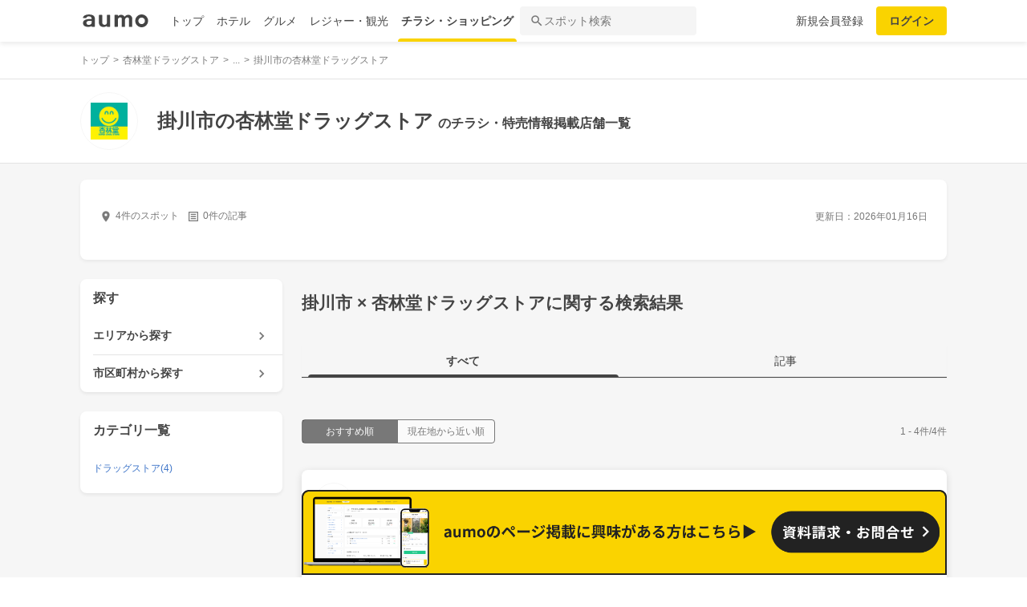

--- FILE ---
content_type: text/html; charset=utf-8
request_url: https://shopping.aumo.jp/areas/1191/chains/79
body_size: 155420
content:
<!doctype html>
<html data-n-head-ssr lang="ja" prefix="og: http://ogp.me/ns# fb: http://ogp.me/ns/fb#" data-n-head="%7B%22lang%22:%7B%22ssr%22:%22ja%22%7D,%22prefix%22:%7B%22ssr%22:%22og:%20http://ogp.me/ns#%20fb:%20http://ogp.me/ns/fb#%22%7D%7D">
  <head >
    <meta data-n-head="ssr" charset="utf-8"><meta data-n-head="ssr" http-equiv="x-ua-compatible" content="ie=edge"><meta data-n-head="ssr" name="viewport" content="width=device-width, initial-scale=1.0, minimum-scale=1.0, maximum-scale=1.0, user-scalable=no, viewport-fit=cover"><meta data-n-head="ssr" data-hid="og:site_name" property="og:site_name" content="aumo[アウモ]"><meta data-n-head="ssr" data-hid="og:type" property="og:type" content="article"><meta data-n-head="ssr" data-hid="og:image" property="og:image" content="https://media-assets.aumo.jp/assets/images/ogimage.png"><meta data-n-head="ssr" data-hid="twitter:card" property="twitter:card" content="summary"><meta data-n-head="ssr" data-hid="twitter:site" property="twitter:site" content="@aumo_jp"><meta data-n-head="ssr" data-hid="twitter:image" property="twitter:image" content="https://media-assets.aumo.jp/assets/images/ogimage.png"><meta data-n-head="ssr" data-hid="fb:app_id" property="fb:app_id" content="749180661873556"><meta data-n-head="ssr" name="referrer" content="unsafe-url"><meta data-n-head="ssr" data-hid="description" name="description" content="掛川市の杏林堂ドラッグストアのお店4店舗のチラシ、お得なキャンペーン、特売商品、クーポンなどお買い物やショッピングの情報を検索できます！aumo(アウモ)ではスーパー・ドラッグストア・ホームセンター・家電量販店・アパレルショップをはじめ、様々なお店を掲載しています。"><meta data-n-head="ssr" name="google-site-verification" content="eNJD-wF-FFzVtzdUKl0_8IyrMaGPuWzK-o-rXLxAj9w"><meta data-n-head="ssr" data-hid="og:url" property="og:url" content="https://shopping.aumo.jp/areas/1191/chains/79"><meta data-n-head="ssr" data-hid="og:title" property="og:title" content="掛川市の杏林堂ドラッグストアのチラシ・お得なお買い物情報【aumo(アウモ)】"><meta data-n-head="ssr" data-hid="og:description" property="og:description" content="掛川市の杏林堂ドラッグストアのお店4店舗のチラシ、お得なキャンペーン、特売商品、クーポンなどお買い物やショッピングの情報を検索できます！aumo(アウモ)ではスーパー・ドラッグストア・ホームセンター・家電量販店・アパレルショップをはじめ、様々なお店を掲載しています。"><meta data-n-head="ssr" data-hid="twitter:title" property="twitter:title" content="掛川市の杏林堂ドラッグストアのチラシ・お得なお買い物情報【aumo(アウモ)】"><meta data-n-head="ssr" data-hid="twitter:description" property="twitter:description" content="掛川市の杏林堂ドラッグストアのお店4店舗のチラシ、お得なキャンペーン、特売商品、クーポンなどお買い物やショッピングの情報を検索できます！aumo(アウモ)ではスーパー・ドラッグストア・ホームセンター・家電量販店・アパレルショップをはじめ、様々なお店を掲載しています。"><title>掛川市の杏林堂ドラッグストアのチラシ・お得なお買い物情報【aumo(アウモ)】</title><link data-n-head="ssr" rel="icon" type="image/x-icon" href="/favicon.ico"><link data-n-head="ssr" rel="canonical" href="https://shopping.aumo.jp/areas/1191/chains/79"><script data-n-head="ssr" async src="https://securepubads.g.doubleclick.net/tag/js/gpt.js"></script><script data-n-head="ssr" async src="https://flux-cdn.com/client/greemedia/flux_aumo_TM_AS.min.js" type="text/javascript"></script><script data-n-head="ssr" async src="/script/translator.js" type="text/javascript"></script><script data-n-head="ssr" type="text/javascript">window.gnshbrequest = window.gnshbrequest || {cmd:[]}; window.gnshbrequest.cmd.push(function(){window.gnshbrequest.forceInternalRequest();});</script><script data-n-head="ssr" async src="https://cpt.geniee.jp/hb/v1/213480/1582/wrapper.min.js"></script><script data-n-head="ssr" type="text/javascript">!function(f,b,e,v,n,t,s){if(f.fbq)return;n=f.fbq=function(){n.callMethod?n.callMethod.apply(n,arguments):n.queue.push(arguments)};if(!f._fbq)f._fbq=n;n.push=n;n.loaded=!0;n.version="2.0";n.queue=[];t=b.createElement(e);t.async=!0;t.src=v;s=b.getElementsByTagName(e)[0];s.parentNode.insertBefore(t,s)}(window,document,"script","https://connect.facebook.net/en_US/fbevents.js");fbq("init","1521537415191456");fbq("track","PageView");</script><script data-n-head="ssr" async src="https://www.googletagmanager.com/gtag/js?id=AW-727075267"></script><script data-n-head="ssr" type="text/javascript">window.dataLayer = window.dataLayer || []; function gtag(){dataLayer.push(arguments);} gtag("js", new Date()); gtag("config", "AW-727075267");</script><script data-n-head="ssr" data-hid="gtm-script">if(!window._gtm_init){window._gtm_init=1;(function(w,n,d,m,e,p){w[d]=(w[d]==1||n[d]=='yes'||n[d]==1||n[m]==1||(w[e]&&w[e][p]&&w[e][p]()))?1:0})(window,navigator,'doNotTrack','msDoNotTrack','external','msTrackingProtectionEnabled');(function(w,d,s,l,x,y){w[x]={};w._gtm_inject=function(i){if(w.doNotTrack||w[x][i])return;w[x][i]=1;w[l]=w[l]||[];w[l].push({'gtm.start':new Date().getTime(),event:'gtm.js'});var f=d.getElementsByTagName(s)[0],j=d.createElement(s);j.async=true;j.src='https://www.googletagmanager.com/gtm.js?id='+i;f.parentNode.insertBefore(j,f);};w[y]('GTM-W4WZK7J')})(window,document,'script','dataLayer','_gtm_ids','_gtm_inject')}</script><script data-n-head="ssr" src="https://www.googletagmanager.com/gtag/js?id=G-WD9TB3Z1KE" async></script><script data-n-head="ssr" type="application/ld+json">
        {
          "@context": "https://schema.org",
          "@type": "DataFeedItem",
          "name": "更新日",
          "dateModified": "2026-01-16T01:21:05+00:00"
        }</script><script data-n-head="ssr" type="application/ld+json">{"@context":"https://schema.org","publisher":[{"@type":"Organization","name":"グリーエックス株式会社","alternateName":"GREE X, Inc.","employee":[{"@type":"Person","name":"生方 駿一","jobTitle":"執行役員"}],"foundingDate":"February,2025","sameAs":"https://gree-x.com","address":[{"@type":"PostalAddress","addressLocality":"Tokyo","addressRegion":"JP","postalCode":1060032,"streetAddress":"東京都港区六本木6丁目11−1六本木ヒルズゲートタワー"}],"ethicsPolicy":"https://gree-x.com/privacy/gree-x","ownershipFundingInfo":"","parentOrganization":[{"@type":"Corporation","name":"グリーホールディングス株式会社","sameAs":"https://hd.gree.net/jp/ja/","url":"https://hd.gree.net/jp/ja/corporate/"}]}],"mainEntityOfPage":{"@type":"WebPage","@id":"https://shopping.aumo.jp/areas/1191/chains/79"},"headline":"掛川市の杏林堂ドラッグストアのチラシ・お得なお買い物情報【aumo(アウモ)】","description":"掛川市の杏林堂ドラッグストアのお店4店舗のチラシ、お得なキャンペーン、特売商品、クーポンなどお買い物やショッピングの情報を検索できます！aumo(アウモ)ではスーパー・ドラッグストア・ホームセンター・家電量販店・アパレルショップをはじめ、様々なお店を掲載しています。","datePublished":"2020-09-08T18:37:35+09:00","dateModified":"2026-01-28T01:21:05+00:00","image":{"@type":"ImageObject","url":"https://media-assets.aumo.jp/uploads/photo/external_photo/data/2073109/large_70236fbe-87e5-41f6-8260-a056fbbe360d.jpg"}}</script><script data-n-head="ssr">
    window.googletag = window.googletag || {cmd: []};
    var interstitial_slot, static_slot;
    var out_of_page_slot_name = '/21383687/aumo_web_ec_interstitial_ad';
    googletag.cmd.push(function() {
      interstitial_slot = googletag.defineOutOfPageSlot(
        out_of_page_slot_name,
        googletag.enums.OutOfPageFormat.INTERSTITIAL);
      if (interstitial_slot) {
        interstitial_slot.addService(googletag.pubads());
      }
      googletag.pubads().enableSingleRequest();
      googletag.enableServices();
      googletag.display(interstitial_slot);
    });</script><link rel="preload" href="https://travel-frontend-assets.aumo.jp/dist/client/3dca379.js" as="script"><link rel="preload" href="https://travel-frontend-assets.aumo.jp/dist/client/8ab8cdf.js" as="script"><link rel="preload" href="https://travel-frontend-assets.aumo.jp/dist/client/b325f87.js" as="script"><link rel="preload" href="https://travel-frontend-assets.aumo.jp/dist/client/bcaea1a.js" as="script"><link rel="preload" href="https://travel-frontend-assets.aumo.jp/dist/client/ce20c41.js" as="script"><link rel="preload" href="https://travel-frontend-assets.aumo.jp/dist/client/88bf36d.js" as="script"><link rel="preload" href="https://travel-frontend-assets.aumo.jp/dist/client/496bf8d.js" as="script"><link rel="preload" href="https://travel-frontend-assets.aumo.jp/dist/client/6919784.js" as="script"><link rel="preload" href="https://travel-frontend-assets.aumo.jp/dist/client/3b5ee85.js" as="script"><style data-vue-ssr-id="83fd6f88:0 6d256c62:0 60f768fc:0 496d1c65:0 5ac23d9c:0 83db74ba:0 2936009f:0 4510988e:0 b5ad8924:0 2ed33972:0 604b2567:0 c8826666:0 92575636:0 3c31690a:0 3141933e:0 c7c13320:0 4406c8c0:0 69e482ff:0 79bff892:0 6977e1bc:0 341db193:0 526d1156:0 50777017:0 5a734657:0 62195636:0 f0d70a58:0 0ee540ba:0">.swiper-container{list-style:none;margin:0 auto;overflow:hidden;padding:0;position:relative;z-index:1}.swiper-container-no-flexbox .swiper-slide{float:left}.swiper-container-vertical>.swiper-wrapper{flex-direction:column}.swiper-wrapper{box-sizing:content-box;display:flex;height:100%;position:relative;transition-property:transform;width:100%;z-index:1}.swiper-container-android .swiper-slide,.swiper-wrapper{transform:translateZ(0)}.swiper-container-multirow>.swiper-wrapper{flex-wrap:wrap}.swiper-container-free-mode>.swiper-wrapper{margin:0 auto;transition-timing-function:ease-out}.swiper-slide{flex-shrink:0;height:100%;position:relative;transition-property:transform;width:100%}.swiper-slide-invisible-blank{visibility:hidden}.swiper-container-autoheight,.swiper-container-autoheight .swiper-slide{height:auto}.swiper-container-autoheight .swiper-wrapper{align-items:flex-start;transition-property:transform,height}.swiper-container-3d{perspective:1200px}.swiper-container-3d .swiper-cube-shadow,.swiper-container-3d .swiper-slide,.swiper-container-3d .swiper-slide-shadow-bottom,.swiper-container-3d .swiper-slide-shadow-left,.swiper-container-3d .swiper-slide-shadow-right,.swiper-container-3d .swiper-slide-shadow-top,.swiper-container-3d .swiper-wrapper{transform-style:preserve-3d}.swiper-container-3d .swiper-slide-shadow-bottom,.swiper-container-3d .swiper-slide-shadow-left,.swiper-container-3d .swiper-slide-shadow-right,.swiper-container-3d .swiper-slide-shadow-top{height:100%;left:0;pointer-events:none;position:absolute;top:0;width:100%;z-index:10}.swiper-container-3d .swiper-slide-shadow-left{background-image:linear-gradient(270deg,rgba(0,0,0,.5),transparent)}.swiper-container-3d .swiper-slide-shadow-right{background-image:linear-gradient(90deg,rgba(0,0,0,.5),transparent)}.swiper-container-3d .swiper-slide-shadow-top{background-image:linear-gradient(0deg,rgba(0,0,0,.5),transparent)}.swiper-container-3d .swiper-slide-shadow-bottom{background-image:linear-gradient(180deg,rgba(0,0,0,.5),transparent)}.swiper-container-wp8-horizontal,.swiper-container-wp8-horizontal>.swiper-wrapper{touch-action:pan-y}.swiper-container-wp8-vertical,.swiper-container-wp8-vertical>.swiper-wrapper{touch-action:pan-x}.swiper-button-next,.swiper-button-prev{background-position:50%;background-repeat:no-repeat;background-size:27px 44px;cursor:pointer;height:44px;margin-top:-22px;position:absolute;top:50%;width:27px;z-index:10}.swiper-button-next.swiper-button-disabled,.swiper-button-prev.swiper-button-disabled{cursor:auto;opacity:.35;pointer-events:none}.swiper-button-prev,.swiper-container-rtl .swiper-button-next{background-image:url("data:image/svg+xml;charset=utf-8,%3Csvg xmlns='http://www.w3.org/2000/svg' viewBox='0 0 27 44'%3E%3Cpath fill='%23007aff' d='M0 22 22 0l2.1 2.1L4.2 22l19.9 19.9L22 44z'/%3E%3C/svg%3E");left:10px;right:auto}.swiper-button-next,.swiper-container-rtl .swiper-button-prev{background-image:url("data:image/svg+xml;charset=utf-8,%3Csvg xmlns='http://www.w3.org/2000/svg' viewBox='0 0 27 44'%3E%3Cpath fill='%23007aff' d='M27 22 5 44l-2.1-2.1L22.8 22 2.9 2.1 5 0z'/%3E%3C/svg%3E");left:auto;right:10px}.swiper-button-prev.swiper-button-white,.swiper-container-rtl .swiper-button-next.swiper-button-white{background-image:url("data:image/svg+xml;charset=utf-8,%3Csvg xmlns='http://www.w3.org/2000/svg' viewBox='0 0 27 44'%3E%3Cpath fill='%23fff' d='M0 22 22 0l2.1 2.1L4.2 22l19.9 19.9L22 44z'/%3E%3C/svg%3E")}.swiper-button-next.swiper-button-white,.swiper-container-rtl .swiper-button-prev.swiper-button-white{background-image:url("data:image/svg+xml;charset=utf-8,%3Csvg xmlns='http://www.w3.org/2000/svg' viewBox='0 0 27 44'%3E%3Cpath fill='%23fff' d='M27 22 5 44l-2.1-2.1L22.8 22 2.9 2.1 5 0z'/%3E%3C/svg%3E")}.swiper-button-prev.swiper-button-black,.swiper-container-rtl .swiper-button-next.swiper-button-black{background-image:url("data:image/svg+xml;charset=utf-8,%3Csvg xmlns='http://www.w3.org/2000/svg' viewBox='0 0 27 44'%3E%3Cpath d='M0 22 22 0l2.1 2.1L4.2 22l19.9 19.9L22 44z'/%3E%3C/svg%3E")}.swiper-button-next.swiper-button-black,.swiper-container-rtl .swiper-button-prev.swiper-button-black{background-image:url("data:image/svg+xml;charset=utf-8,%3Csvg xmlns='http://www.w3.org/2000/svg' viewBox='0 0 27 44'%3E%3Cpath d='M27 22 5 44l-2.1-2.1L22.8 22 2.9 2.1 5 0z'/%3E%3C/svg%3E")}.swiper-button-lock{display:none}.swiper-pagination{position:absolute;text-align:center;transform:translateZ(0);transition:opacity .3s;z-index:10}.swiper-pagination.swiper-pagination-hidden{opacity:0}.swiper-container-horizontal>.swiper-pagination-bullets,.swiper-pagination-custom,.swiper-pagination-fraction{bottom:10px;left:0;width:100%}.swiper-pagination-bullets-dynamic{font-size:0;overflow:hidden}.swiper-pagination-bullets-dynamic .swiper-pagination-bullet{position:relative;transform:scale(.33)}.swiper-pagination-bullets-dynamic .swiper-pagination-bullet-active,.swiper-pagination-bullets-dynamic .swiper-pagination-bullet-active-main{transform:scale(1)}.swiper-pagination-bullets-dynamic .swiper-pagination-bullet-active-prev{transform:scale(.66)}.swiper-pagination-bullets-dynamic .swiper-pagination-bullet-active-prev-prev{transform:scale(.33)}.swiper-pagination-bullets-dynamic .swiper-pagination-bullet-active-next{transform:scale(.66)}.swiper-pagination-bullets-dynamic .swiper-pagination-bullet-active-next-next{transform:scale(.33)}.swiper-pagination-bullet{background:#000;border-radius:100%;display:inline-block;height:8px;opacity:.2;width:8px}button.swiper-pagination-bullet{-webkit-appearance:none;-moz-appearance:none;appearance:none;border:none;box-shadow:none;margin:0;padding:0}.swiper-pagination-clickable .swiper-pagination-bullet{cursor:pointer}.swiper-pagination-bullet-active{background:#007aff;opacity:1}.swiper-container-vertical>.swiper-pagination-bullets{right:10px;top:50%;transform:translate3d(0,-50%,0)}.swiper-container-vertical>.swiper-pagination-bullets .swiper-pagination-bullet{display:block;margin:6px 0}.swiper-container-vertical>.swiper-pagination-bullets.swiper-pagination-bullets-dynamic{top:50%;transform:translateY(-50%);width:8px}.swiper-container-vertical>.swiper-pagination-bullets.swiper-pagination-bullets-dynamic .swiper-pagination-bullet{display:inline-block;transition:transform .2s,top .2s}.swiper-container-horizontal>.swiper-pagination-bullets .swiper-pagination-bullet{margin:0 4px}.swiper-container-horizontal>.swiper-pagination-bullets.swiper-pagination-bullets-dynamic{left:50%;transform:translateX(-50%);white-space:nowrap}.swiper-container-horizontal>.swiper-pagination-bullets.swiper-pagination-bullets-dynamic .swiper-pagination-bullet{transition:transform .2s,left .2s}.swiper-container-horizontal.swiper-container-rtl>.swiper-pagination-bullets-dynamic .swiper-pagination-bullet{transition:transform .2s,right .2s}.swiper-pagination-progressbar{background:rgba(0,0,0,.25);position:absolute}.swiper-pagination-progressbar .swiper-pagination-progressbar-fill{background:#007aff;height:100%;left:0;position:absolute;top:0;transform:scale(0);transform-origin:left top;width:100%}.swiper-container-rtl .swiper-pagination-progressbar .swiper-pagination-progressbar-fill{transform-origin:right top}.swiper-container-horizontal>.swiper-pagination-progressbar,.swiper-container-vertical>.swiper-pagination-progressbar.swiper-pagination-progressbar-opposite{height:4px;left:0;top:0;width:100%}.swiper-container-horizontal>.swiper-pagination-progressbar.swiper-pagination-progressbar-opposite,.swiper-container-vertical>.swiper-pagination-progressbar{height:100%;left:0;top:0;width:4px}.swiper-pagination-white .swiper-pagination-bullet-active{background:#fff}.swiper-pagination-progressbar.swiper-pagination-white{background:hsla(0,0%,100%,.25)}.swiper-pagination-progressbar.swiper-pagination-white .swiper-pagination-progressbar-fill{background:#fff}.swiper-pagination-black .swiper-pagination-bullet-active{background:#000}.swiper-pagination-progressbar.swiper-pagination-black{background:rgba(0,0,0,.25)}.swiper-pagination-progressbar.swiper-pagination-black .swiper-pagination-progressbar-fill{background:#000}.swiper-pagination-lock{display:none}.swiper-scrollbar{background:rgba(0,0,0,.1);border-radius:10px;position:relative;-ms-touch-action:none}.swiper-container-horizontal>.swiper-scrollbar{bottom:3px;height:5px;left:1%;position:absolute;width:98%;z-index:50}.swiper-container-vertical>.swiper-scrollbar{height:98%;position:absolute;right:3px;top:1%;width:5px;z-index:50}.swiper-scrollbar-drag{background:rgba(0,0,0,.5);border-radius:10px;height:100%;left:0;position:relative;top:0;width:100%}.swiper-scrollbar-cursor-drag{cursor:move}.swiper-scrollbar-lock{display:none}.swiper-zoom-container{align-items:center;display:flex;height:100%;justify-content:center;text-align:center;width:100%}.swiper-zoom-container>canvas,.swiper-zoom-container>img,.swiper-zoom-container>svg{max-height:100%;max-width:100%;-o-object-fit:contain;object-fit:contain}.swiper-slide-zoomed{cursor:move}.swiper-lazy-preloader{animation:swiper-preloader-spin 1s steps(12) infinite;height:42px;left:50%;margin-left:-21px;margin-top:-21px;position:absolute;top:50%;transform-origin:50%;width:42px;z-index:10}.swiper-lazy-preloader:after{background-image:url("data:image/svg+xml;charset=utf-8,%3Csvg xmlns='http://www.w3.org/2000/svg' xmlns:xlink='http://www.w3.org/1999/xlink' viewBox='0 0 120 120'%3E%3Cdefs%3E%3Cpath id='a' stroke='%236c6c6c' stroke-linecap='round' stroke-width='11' d='M60 7v20'/%3E%3C/defs%3E%3Cuse xlink:href='%23a' opacity='.27'/%3E%3Cuse xlink:href='%23a' opacity='.27' transform='rotate(30 60 60)'/%3E%3Cuse xlink:href='%23a' opacity='.27' transform='rotate(60 60 60)'/%3E%3Cuse xlink:href='%23a' opacity='.27' transform='rotate(90 60 60)'/%3E%3Cuse xlink:href='%23a' opacity='.27' transform='rotate(120 60 60)'/%3E%3Cuse xlink:href='%23a' opacity='.27' transform='rotate(150 60 60)'/%3E%3Cuse xlink:href='%23a' opacity='.37' transform='rotate(180 60 60)'/%3E%3Cuse xlink:href='%23a' opacity='.46' transform='rotate(210 60 60)'/%3E%3Cuse xlink:href='%23a' opacity='.56' transform='rotate(240 60 60)'/%3E%3Cuse xlink:href='%23a' opacity='.66' transform='rotate(270 60 60)'/%3E%3Cuse xlink:href='%23a' opacity='.75' transform='rotate(300 60 60)'/%3E%3Cuse xlink:href='%23a' opacity='.85' transform='rotate(330 60 60)'/%3E%3C/svg%3E");background-position:50%;background-repeat:no-repeat;background-size:100%;content:"";display:block;height:100%;width:100%}.swiper-lazy-preloader-white:after{background-image:url("data:image/svg+xml;charset=utf-8,%3Csvg xmlns='http://www.w3.org/2000/svg' xmlns:xlink='http://www.w3.org/1999/xlink' viewBox='0 0 120 120'%3E%3Cdefs%3E%3Cpath id='a' stroke='%23fff' stroke-linecap='round' stroke-width='11' d='M60 7v20'/%3E%3C/defs%3E%3Cuse xlink:href='%23a' opacity='.27'/%3E%3Cuse xlink:href='%23a' opacity='.27' transform='rotate(30 60 60)'/%3E%3Cuse xlink:href='%23a' opacity='.27' transform='rotate(60 60 60)'/%3E%3Cuse xlink:href='%23a' opacity='.27' transform='rotate(90 60 60)'/%3E%3Cuse xlink:href='%23a' opacity='.27' transform='rotate(120 60 60)'/%3E%3Cuse xlink:href='%23a' opacity='.27' transform='rotate(150 60 60)'/%3E%3Cuse xlink:href='%23a' opacity='.37' transform='rotate(180 60 60)'/%3E%3Cuse xlink:href='%23a' opacity='.46' transform='rotate(210 60 60)'/%3E%3Cuse xlink:href='%23a' opacity='.56' transform='rotate(240 60 60)'/%3E%3Cuse xlink:href='%23a' opacity='.66' transform='rotate(270 60 60)'/%3E%3Cuse xlink:href='%23a' opacity='.75' transform='rotate(300 60 60)'/%3E%3Cuse xlink:href='%23a' opacity='.85' transform='rotate(330 60 60)'/%3E%3C/svg%3E")}@keyframes swiper-preloader-spin{to{transform:rotate(1turn)}}.swiper-container .swiper-notification{left:0;opacity:0;pointer-events:none;position:absolute;top:0;z-index:-1000}.swiper-container-fade.swiper-container-free-mode .swiper-slide{transition-timing-function:ease-out}.swiper-container-fade .swiper-slide{pointer-events:none;transition-property:opacity}.swiper-container-fade .swiper-slide .swiper-slide{pointer-events:none}.swiper-container-fade .swiper-slide-active,.swiper-container-fade .swiper-slide-active .swiper-slide-active{pointer-events:auto}.swiper-container-cube{overflow:visible}.swiper-container-cube .swiper-slide{backface-visibility:hidden;height:100%;pointer-events:none;transform-origin:0 0;visibility:hidden;width:100%;z-index:1}.swiper-container-cube .swiper-slide .swiper-slide{pointer-events:none}.swiper-container-cube.swiper-container-rtl .swiper-slide{transform-origin:100% 0}.swiper-container-cube .swiper-slide-active,.swiper-container-cube .swiper-slide-active .swiper-slide-active{pointer-events:auto}.swiper-container-cube .swiper-slide-active,.swiper-container-cube .swiper-slide-next,.swiper-container-cube .swiper-slide-next+.swiper-slide,.swiper-container-cube .swiper-slide-prev{pointer-events:auto;visibility:visible}.swiper-container-cube .swiper-slide-shadow-bottom,.swiper-container-cube .swiper-slide-shadow-left,.swiper-container-cube .swiper-slide-shadow-right,.swiper-container-cube .swiper-slide-shadow-top{backface-visibility:hidden;z-index:0}.swiper-container-cube .swiper-cube-shadow{background:#000;bottom:0;filter:blur(50px);height:100%;left:0;opacity:.6;position:absolute;width:100%;z-index:0}.swiper-container-flip{overflow:visible}.swiper-container-flip .swiper-slide{backface-visibility:hidden;pointer-events:none;z-index:1}.swiper-container-flip .swiper-slide .swiper-slide{pointer-events:none}.swiper-container-flip .swiper-slide-active,.swiper-container-flip .swiper-slide-active .swiper-slide-active{pointer-events:auto}.swiper-container-flip .swiper-slide-shadow-bottom,.swiper-container-flip .swiper-slide-shadow-left,.swiper-container-flip .swiper-slide-shadow-right,.swiper-container-flip .swiper-slide-shadow-top{backface-visibility:hidden;z-index:0}.swiper-container-coverflow .swiper-wrapper{-ms-perspective:1200px}html{font-family:inherit}a,abbr,acronym,address,applet,article,aside,audio,b,big,blockquote,body,canvas,caption,center,cite,code,dd,del,details,dfn,div,dl,dt,em,embed,fieldset,figcaption,figure,footer,form,h1,h2,h3,h4,h5,h6,header,hgroup,html,i,iframe,img,input,ins,kbd,label,legend,li,mark,menu,nav,object,ol,output,p,pre,q,ruby,s,samp,section,small,span,strike,strong,sub,summary,sup,table,tbody,td,tfoot,th,thead,time,tr,tt,u,ul,var,video{border:0;margin:0;padding:0;vertical-align:baseline}li,ol,ul{list-style:none;padding:0}blockquote,q{quotes:none}blockquote:after,blockquote:before,q:after,q:before{content:none}table{border-collapse:collapse;border-spacing:0}article,aside,details,figcaption,figure,footer,header,hgroup,menu,nav,section{display:block}h1,h2,h3,h4,h5,h6,p{font-weight:400;font:inherit;margin:0}hr{background:#ccc;height:1px;margin:0 auto;width:100%}input,select{vertical-align:middle}button,input,select,textarea{-webkit-appearance:none;-moz-appearance:none;appearance:none;outline:none}button{background-color:transparent;border:none;cursor:pointer;padding:0}input::-ms-clear,input::-ms-reveal{visibility:hidden}select::-ms-expand{display:none}body{color:#444;font-family:-apple-system,BlinkMacSystemFont,"Helvetica Neue","Segoe UI","Hiragino Kaku Gothic ProN","Hiragino Sans",Arial,Meiryo,sans-serif;font-size:100%;line-height:1;-webkit-text-size-adjust:100%;-moz-text-size-adjust:100%;text-size-adjust:100%;width:100%;word-break:break-word}*{-ms-box-sizing:border-box;box-sizing:border-box}a{display:inline-block;*display:inline;*zoom:1;-webkit-tap-highlight-color:rgba(0,0,0,0);cursor:pointer;max-width:100%;-webkit-text-decoration:none;text-decoration:none}
:root{--achromatic-black:#000;--achromatic-white:#fff;--amethyst-100:#ebe8ff;--amethyst-200:#dad3ff;--amethyst-300:#beb0ff;--amethyst-400:#9f83ff;--amethyst-50:#f4f2ff;--amethyst-500:#8151ff;--amethyst-600:#722dfa;--amethyst-700:#631ce5;--amethyst-800:#5316c1;--amethyst-900:#45159d;--amethyst-950:#290a6b;--blue-100:#d9ebff;--blue-200:#bbdcff;--blue-300:#8cc7ff;--blue-400:#56a7ff;--blue-50:#eef6ff;--blue-500:#2f83ff;--blue-600:#1862f8;--blue-700:#114ce4;--blue-800:#143eb9;--blue-900:#173991;--blue-950:#132458;--castro-100:#fde6f3;--castro-200:#fdcde9;--castro-300:#fca5d6;--castro-400:#f96db9;--castro-50:#fdf2f8;--castro-500:#f3419d;--castro-600:#e2207a;--castro-700:#c51160;--castro-800:#a3114f;--castro-900:#871444;--castro-950:#530425;--gray-100:#e5eaf1;--gray-200:#ced5df;--gray-300:#abb7c4;--gray-400:#8693a2;--gray-50:#f2f4f8;--gray-500:#677483;--gray-600:#515d6c;--gray-700:#3f4855;--gray-800:#282d33;--gray-900:#1c1e21;--gray-950:#131416;--gray-alpha-10:rgba(0,0,0,.102);--gray-alpha-20:rgba(0,0,0,.2);--gray-alpha-30:rgba(0,0,0,.302);--gray-alpha-40:rgba(0,0,0,.4);--gray-alpha-50:rgba(0,0,0,.502);--gray-alpha-60:rgba(0,0,0,.6);--gray-alpha-70:rgba(0,0,0,.698);--gray-alpha-80:rgba(0,0,0,.8);--gray-alpha-90:rgba(0,0,0,.898);--green-100:#d8ffe8;--green-200:#b4fed2;--green-300:#79fcb0;--green-400:#38f086;--green-50:#eefff4;--green-500:#0ed965;--green-600:#05b44f;--green-700:#088d42;--green-800:#0c6f38;--green-900:#0c5b30;--green-950:#00371a;--lime-100:#f5ffc5;--lime-200:#e9ff92;--lime-300:#d7ff53;--lime-400:#c1fc1f;--lime-50:#fbffe4;--lime-500:#a3e200;--lime-600:#7db500;--lime-700:#5f8902;--lime-800:#4c6c08;--lime-900:#405b0c;--lime-950:#203300;--mint-100:#cffce4;--mint-200:#a3f7cf;--mint-300:#68edb6;--mint-400:#2cdb98;--mint-50:#ebfef5;--mint-500:#08c181;--mint-600:#009d69;--mint-700:#007e57;--mint-800:#026346;--mint-900:#03513c;--mint-950:#002f23;--orange-100:#ffedd3;--orange-200:#ffd7a6;--orange-300:#ffb96d;--orange-400:#ff9032;--orange-50:#fff7ec;--orange-500:#ff700b;--orange-600:#f55301;--orange-700:#cb3c03;--orange-800:#a1300b;--orange-900:#81290d;--orange-950:#461204;--purple-100:#f4e9fe;--purple-200:#ebd6fe;--purple-300:#dbb6fc;--purple-400:#c487f9;--purple-50:#faf5ff;--purple-500:#ae59f3;--purple-600:#9a37e6;--purple-700:#8426ca;--purple-800:#7024a5;--purple-900:#5c1e85;--purple-950:#440a6b;--red-100:#ffdcdf;--red-200:#ffbfc4;--red-300:#ff929b;--red-400:#ff5462;--red-50:#ffeff0;--red-500:#ff1f31;--red-600:#ff0015;--red-700:#db0012;--red-800:#b4000f;--red-900:#74060f;--red-950:#520007;--turquoise-100:#c9ffff;--turquoise-200:#99fdff;--turquoise-300:#54f9ff;--turquoise-400:#07e9ff;--turquoise-50:#e9ffff;--turquoise-500:#00cbef;--turquoise-600:#00a1c9;--turquoise-700:#007fa1;--turquoise-800:#086682;--turquoise-900:#0c546d;--turquoise-950:#002533;--yellow-100:#feffc1;--yellow-200:#fffe86;--yellow-300:#fff541;--yellow-400:#ffe60d;--yellow-50:#ffffe7;--yellow-500:#fad300;--yellow-600:#d19e00;--yellow-700:#a67102;--yellow-800:#89580a;--yellow-900:#74480f;--yellow-950:#442604;--yellow-orange-100:#fff4c4;--yellow-orange-200:#ffe985;--yellow-orange-300:#ffd845;--yellow-orange-400:#ffc41a;--yellow-orange-50:#fffcea;--yellow-orange-500:#ffa200;--yellow-orange-600:#e37900;--yellow-orange-700:#bc5301;--yellow-orange-800:#984008;--yellow-orange-900:#7d340a;--yellow-orange-950:#471900;--background-base:var(--brand-palette-neutral-0);--border-focus:var(--blue-800);--border-caution-bold:var(--border-caution-light-base);--border-information-bold:var(--border-information-light-base);--border-key-primary-bold:var(--border-key-primary-light-bold);--border-key-secondary-bold:var(--border-key-secondary-light-bold);--border-negative-bold:var(--border-negative-light-base);--border-neutral-primary:var(--border-neutral-light-primary);--border-neutral-secondary:var(--border-neutral-light-secondary);--border-neutral-selected:var(--border-neutral-light-selected);--border-neutral-tertiary:var(--border-neutral-light-tertiary);--border-positive-bold:var(--border-positive-light-base);--custom-color-rank-bronze:var(--yellow-orange-700);--custom-color-rank-gold:var(--yellow-600);--custom-color-rank-silver:var(--gray-300);--custom-color-ratestar:var(--yellow-orange-400);--custom-color-brand-apple-a:#fff;--custom-color-brand-apple-b:#000;--custom-color-brand-aumo:#222;--custom-color-brand-facebook-a:#fff;--custom-color-brand-facebook-b:#0866ff;--custom-color-brand-instagram-a:#fff;--custom-color-brand-instagram-b:#000;--custom-color-brand-line-a:#fff;--custom-color-brand-line-b:#4cc764;--custom-color-brand-pinterest-a:#fff;--custom-color-brand-pinterest-b:#e60023;--custom-color-brand-tiktok-a:#fff;--custom-color-brand-tiktok-b:#000;--custom-color-brand-x-a:#fff;--custom-color-brand-x-b:#14171a;--custom-color-brand-youtbe-a:#fff;--custom-color-brand-youtbe-b:red;--icon-caution-bold:var(--icon-caution-light-bold);--icon-caution-on-bold:var(--icon-caution-light-on-bold);--icon-caution-on-subtle:var(--icon-caution-light-on-subtle);--icon-information-bold:var(--icon-information-light-bold);--icon-information-on-bold:var(--icon-information-light-on-bold);--icon-information-on-subtle:var(--icon-information-light-on-subtle);--icon-key-primary-bold:var(--icon-key-primary-light-bold);--icon-key-primary-on-bold:var(--icon-key-primary-light-on-bold);--icon-key-primary-on-subtle:var(--icon-key-primary-light-on-subtle);--icon-key-secondary-bold:var(--icon-key-secondary-dark-bold);--icon-key-secondary-on-bold:var(--icon-key-secondary-light-on-bold);--icon-key-secondary-on-subtle:var(--icon-key-secondary-light-on-subtle);--icon-negative-bold:var(--icon-negative-light-bold);--icon-negative-on-bold:var(--icon-negative-light-on-bold);--icon-negative-on-subtle:var(--icon-negative-light-on-subtle);--icon-neutral-inverse:var(--brand-palette-neutral-0);--icon-neutral-placeholder:var(--icon-neutral-light-placeholder);--icon-neutral-primary:var(--icon-neutral-light-primary);--icon-neutral-secondary:var(--icon-neutral-light-secondary);--icon-neutral-selected:var(--icon-neutral-light-selected);--icon-neutral-tertiary:var(--icon-neutral-light-tertiary);--icon-positive-bold:var(--icon-positive-light-bold);--icon-positive-on-bold:var(--icon-positive-light-on-bold);--icon-positive-on-subtle:var(--icon-positive-light-on-subtle);--icon-price-emphasis:var(--red-600);--icon-price-on-emphasis:var(--red-50);--icon-price-retail:var(--brand-palette-neutral-800);--icon-price-retail-subtle:var(--brand-palette-neutral-400);--overlay-bold:var(--gray-alpha-60);--overlay-subtle:var(--gray-alpha-30);--surface-caution-bold-active:var(--surface-caution-bold-light-active);--surface-caution-bold-base:var(--surface-caution-bold-light-base);--surface-caution-bold-hovered:var(--surface-caution-bold-light-hovered);--surface-caution-subtle-active:var(--surface-caution-subtle-light-active);--surface-caution-subtle-base:var(--surface-caution-subtle-light-base);--surface-caution-subtle-hovered:var(--surface-caution-subtle-light-hovered);--surface-information-bold-active:var(--surface-information-bold-light-active);--surface-information-bold-base:var(--surface-information-bold-light-base);--surface-information-bold-hovered:var(--surface-information-bold-light-hovered);--surface-information-subtle-active:var(--surface-information-subtle-light-active);--surface-information-subtle-base:var(--surface-information-subtle-light-base);--surface-information-subtle-hovered:var(--surface-information-subtle-light-hovered);--surface-key-primary-bold-active:var(--surface-key-primary-bold-light-active);--surface-key-primary-bold-base:var(--surface-key-primary-bold-light-base);--surface-key-primary-bold-hovered:var(--surface-key-primary-bold-light-hovered);--surface-key-primary-minimal-active:var(--surface-key-primary-minimal-light-active);--surface-key-primary-minimal-base:var(--surface-key-primary-minimal-light-base);--surface-key-primary-minimal-hovered:var(--surface-key-primary-minimal-light-hovered);--surface-key-primary-subtle-active:var(--surface-key-primary-saubtle-light-active);--surface-key-primary-subtle-base:var(--surface-key-primary-saubtle-light-base);--surface-key-primary-subtle-hovered:var(--surface-key-primary-saubtle-light-hovered);--surface-key-secondary-bold-active:var(--surface-key-secondary-bold-light-active);--surface-key-secondary-bold-base:var(--surface-key-secondary-bold-light-base);--surface-key-secondary-bold-hovered:var(--surface-key-secondary-bold-light-hovered);--surface-key-secondary-subtle-active:var(--surface-key-secondary-subtle-light-active);--surface-key-secondary-subtle-base:var(--surface-key-secondary-subtle-light-base);--surface-key-secondary-subtle-hovered:var(--surface-key-secondary-subtle-light-hovered);--surface-negative-bold-active:var(--surface-negative-bold-light-active);--surface-negative-bold-base:var(--surface-negative-bold-light-base);--surface-negative-bold-hovered:var(--surface-negative-bold-light-hovered);--surface-negative-subtle-active:var(--surface-negative-subtle-light-active);--surface-negative-subtle-base:var(--surface-negative-subtle-light-base);--surface-negative-subtle-hover:var(--surface-negative-subtle-light-hovered);--surface-neutral-fixed-white:var(--achromatic-white);--surface-neutral-inverse-active:var(--surface-neutral-tertiary-dark-active);--surface-neutral-inverse-base:var(--surface-neutral-inverse-light-base);--surface-neutral-inverse-hovered:var(--surface-neutral-tertiary-dark-hovered);--surface-neutral-primary-active:var(--surface-neutral-primary-light-active);--surface-neutral-primary-base:var(--surface-neutral-primary-light-base);--surface-neutral-primary-hovered:var(--surface-neutral-primary-light-hovered);--surface-neutral-primary-selected:var(--surface-neutral-primary-light-selected);--surface-neutral-secondary-active:var(--surface-neutral-secondary-light-active);--surface-neutral-secondary-base:var(--surface-neutral-secondary-light-base);--surface-neutral-secondary-hovered:var(--surface-neutral-secondary-light-hovered);--surface-neutral-tertiary-active:var(--surface-neutral-tertiary-light-active);--surface-neutral-tertiary-base:var(--surface-neutral-tertiary-light-base);--surface-neutral-tertiary-hovered:var(--surface-neutral-tertiary-light-hovered);--surface-positive-bold-active:var(--surface-positive-bold-light-active);--surface-positive-bold-base:var(--surface-positive-bold-dark-base);--surface-positive-bold-hovered:var(--surface-positive-bold-light-hovered);--surface-positive-subtle-active:var(--surface-positive-subtle-light-active);--surface-positive-subtle-base:var(--surface-positive-subtle-light-base);--surface-positive-subtle-hovered:var(--surface-positive-subtle-light-hovered);--surface-price-emphasis-bold:var(--red-500);--surface-price-emphasis-subtle:var(--red-50);--text-caution-bold:var(--text-caution-light-bold);--text-caution-on-bold:var(--text-caution-light-on-bold);--text-caution-on-subtle:var(--text-caution-light-on-subtle);--text-information-bold:var(--text-information-light-bold);--text-information-on-bold:var(--text-information-light-on-bold);--text-information-on-subtle:var(--text-information-light-on-subtle);--text-key-primary-bold:var(--text-key-primary-light-bold);--text-key-primary-on-bold:var(--text-key-primary-light-on-bold);--text-key-primary-on-subtle:var(--text-key-primary-light-on-subtle);--text-key-secondary-bold:var(--text-key-secondary-dark-bold);--text-key-secondary-on-bold:var(--text-key-secondary-light-on-bold);--text-key-secondary-on-subtle:var(--text-key-secondary-light-on-subtle);--text-link-bold:var(--text-link-light-bold);--text-link-subtle:var(--text-neutral-light-tertiary);--text-link-visited:var(--text-link-light-visited);--text-negative-bold:var(--text-negative-light-bold);--text-negative-on-bold:var(--text-negative-light-on-bold);--text-negative-on-subtle:var(--text-negative-light-on-subtle);--text-neutral-inverse:var(--brand-palette-neutral-0);--text-neutral-placeholder:var(--icon-neutral-light-placeholder);--text-neutral-primary:var(--text-neutral-light-primary);--text-neutral-secondary:var(--text-neutral-light-secondary);--text-neutral-selected:var(--brand-palette-key-secondary-600);--text-neutral-tertiary:var(--text-neutral-light-tertiary);--text-positive-bold:var(--text-positive-light-bold);--text-positive-on-bold:var(--text-positive-light-on-bold);--text-positive-on-subtle:var(--text-positive-light-on-subtle);--text-price-emphasis:var(--red-600);--text-price-on-emphasis:var(--red-50);--text-price-retail:var(--brand-palette-neutral-800);--text-price-retail-subtle:var(--brand-palette-neutral-400);--border-key-primary-dark-bold:var(--brand-palette-key-primary-300);--border-key-primary-light-bold:var(--brand-palette-key-primary-500);--border-key-secondary-dark-bold:var(--brand-palette-key-secondary-400);--border-key-secondary-light-bold:var(--brand-palette-key-secondary-600);--border-neutral-dark-primary:var(--brand-palette-neutral-600);--border-neutral-dark-secondary:var(--brand-palette-neutral-700);--border-neutral-dark-selected:var(--brand-palette-key-secondary-500);--border-neutral-dark-tertiary:var(--brand-palette-neutral-800);--border-neutral-light-primary:var(--brand-palette-neutral-200);--border-neutral-light-secondary:var(--brand-palette-neutral-100);--border-neutral-light-selected:var(--brand-palette-key-secondary-600);--border-neutral-light-tertiary:var(--brand-palette-neutral-50);--brand-palette-key-primary-100:var(--yellow-100);--brand-palette-key-primary-200:var(--yellow-200);--brand-palette-key-primary-300:var(--yellow-300);--brand-palette-key-primary-400:var(--yellow-400);--brand-palette-key-primary-50:var(--yellow-50);--brand-palette-key-primary-500:var(--yellow-500);--brand-palette-key-primary-600:var(--yellow-600);--brand-palette-key-primary-700:var(--yellow-700);--brand-palette-key-primary-800:var(--yellow-800);--brand-palette-key-primary-900:var(--yellow-900);--brand-palette-key-primary-950:var(--yellow-950);--brand-palette-key-secondary-100:var(--mint-100);--brand-palette-key-secondary-200:var(--mint-200);--brand-palette-key-secondary-300:var(--mint-300);--brand-palette-key-secondary-400:var(--mint-400);--brand-palette-key-secondary-50:var(--mint-50);--brand-palette-key-secondary-500:var(--mint-500);--brand-palette-key-secondary-600:var(--mint-600);--brand-palette-key-secondary-700:var(--mint-700);--brand-palette-key-secondary-800:var(--mint-800);--brand-palette-key-secondary-900:var(--mint-900);--brand-palette-key-secondary-950:var(--mint-950);--brand-palette-neutral-0:var(--achromatic-white);--brand-palette-neutral-100:var(--gray-100);--brand-palette-neutral-200:var(--gray-200);--brand-palette-neutral-300:var(--gray-300);--brand-palette-neutral-400:var(--gray-400);--brand-palette-neutral-50:var(--gray-50);--brand-palette-neutral-500:var(--gray-500);--brand-palette-neutral-600:var(--gray-600);--brand-palette-neutral-700:var(--gray-700);--brand-palette-neutral-800:var(--gray-800);--brand-palette-neutral-900:var(--gray-900);--brand-palette-neutral-950:var(--gray-950);--icon-key-primary-dark-bold:var(--brand-palette-key-primary-500);--icon-key-primary-dark-on-bold:var(--brand-palette-key-primary-900);--icon-key-primary-dark-on-subtle:var(--brand-palette-key-primary-50);--icon-key-primary-light-bold:var(--brand-palette-key-primary-500);--icon-key-primary-light-on-bold:var(--brand-palette-key-primary-950);--icon-key-primary-light-on-subtle:var(--brand-palette-key-primary-900);--icon-key-secondary-dark-bold:var(--brand-palette-key-secondary-500);--icon-key-secondary-dark-on-bold:var(--brand-palette-key-secondary-950);--icon-key-secondary-dark-on-subtle:var(--achromatic-white);--icon-key-secondary-light-bold:var(--brand-palette-key-secondary-700);--icon-key-secondary-light-on-bold:var(--brand-palette-key-secondary-50);--icon-key-secondary-light-on-subtle:var(--brand-palette-key-secondary-800);--icon-neutral-dark-placeholder:var(--brand-palette-neutral-800);--icon-neutral-dark-primary:var(--brand-palette-neutral-50);--icon-neutral-dark-secondary:var(--brand-palette-neutral-200);--icon-neutral-dark-selected:var(--brand-palette-key-secondary-500);--icon-neutral-dark-tertiary:var(--brand-palette-neutral-400);--icon-neutral-light-placeholder:var(--brand-palette-neutral-100);--icon-neutral-light-primary:var(--brand-palette-neutral-800);--icon-neutral-light-secondary:var(--brand-palette-neutral-600);--icon-neutral-light-selected:var(--brand-palette-key-secondary-600);--icon-neutral-light-tertiary:var(--brand-palette-neutral-400);--surface-key-primary-bold-dark-active:var(--brand-palette-key-primary-300);--surface-key-primary-bold-dark-base:var(--brand-palette-key-primary-500);--surface-key-primary-bold-dark-hovered:var(--brand-palette-key-primary-400);--surface-key-primary-bold-light-active:var(--brand-palette-key-primary-700);--surface-key-primary-bold-light-base:var(--brand-palette-key-primary-500);--surface-key-primary-bold-light-hovered:var(--brand-palette-key-primary-600);--surface-key-primary-minimal-dark-active:var(--brand-palette-key-primary-800);--surface-key-primary-minimal-dark-base:var(--brand-palette-key-primary-950);--surface-key-primary-minimal-dark-hovered:var(--brand-palette-key-primary-900);--surface-key-primary-minimal-light-active:var(--brand-palette-key-primary-200);--surface-key-primary-minimal-light-base:var(--brand-palette-key-primary-50);--surface-key-primary-minimal-light-hovered:var(--brand-palette-key-primary-100);--surface-key-primary-saubtle-dark-active:var(--brand-palette-key-primary-700);--surface-key-primary-saubtle-dark-base:var(--brand-palette-key-primary-900);--surface-key-primary-saubtle-dark-hovered:var(--brand-palette-key-primary-800);--surface-key-primary-saubtle-light-active:var(--brand-palette-key-primary-300);--surface-key-primary-saubtle-light-base:var(--brand-palette-key-primary-100);--surface-key-primary-saubtle-light-hovered:var(--brand-palette-key-primary-200);--surface-key-secondary-bold-dark-active:var(--brand-palette-key-secondary-200);--surface-key-secondary-bold-dark-base:var(--brand-palette-key-secondary-400);--surface-key-secondary-bold-dark-hovered:var(--brand-palette-key-secondary-300);--surface-key-secondary-bold-light-active:var(--brand-palette-key-secondary-800);--surface-key-secondary-bold-light-base:var(--brand-palette-key-secondary-600);--surface-key-secondary-bold-light-hovered:var(--brand-palette-key-secondary-700);--surface-key-secondary-subtle-dark-active:var(--brand-palette-key-secondary-700);--surface-key-secondary-subtle-dark-base:var(--brand-palette-key-secondary-900);--surface-key-secondary-subtle-dark-hovered:var(--brand-palette-key-secondary-800);--surface-key-secondary-subtle-light-active:var(--brand-palette-key-secondary-300);--surface-key-secondary-subtle-light-base:var(--brand-palette-key-secondary-100);--surface-key-secondary-subtle-light-hovered:var(--brand-palette-key-secondary-200);--surface-neutral-inverse-dark-active:var(--brand-palette-neutral-200);--surface-neutral-inverse-dark-base:var(--brand-palette-neutral-50);--surface-neutral-inverse-dark-hover:var(--brand-palette-neutral-100);--surface-neutral-inverse-light-active:var(--brand-palette-neutral-700);--surface-neutral-inverse-light-base:var(--brand-palette-neutral-900);--surface-neutral-inverse-light-hovered:var(--brand-palette-neutral-800);--surface-neutral-primary-dark-active:var(--brand-palette-neutral-700);--surface-neutral-primary-dark-base:var(--brand-palette-neutral-900);--surface-neutral-primary-dark-hovered:var(--brand-palette-neutral-800);--surface-neutral-primary-dark-selected:var(--brand-palette-key-secondary-950);--surface-neutral-primary-light-active:var(--brand-palette-neutral-100);--surface-neutral-primary-light-base:var(--achromatic-white);--surface-neutral-primary-light-hovered:var(--brand-palette-neutral-50);--surface-neutral-primary-light-selected:var(--brand-palette-key-secondary-50);--surface-neutral-secondary-dark-active:var(--brand-palette-neutral-600);--surface-neutral-secondary-dark-base:var(--brand-palette-neutral-800);--surface-neutral-secondary-dark-hovered:var(--brand-palette-neutral-700);--surface-neutral-secondary-light-active:var(--brand-palette-neutral-200);--surface-neutral-secondary-light-base:var(--brand-palette-neutral-50);--surface-neutral-secondary-light-hovered:var(--brand-palette-neutral-100);--surface-neutral-tertiary-dark-active:var(--brand-palette-neutral-500);--surface-neutral-tertiary-dark-base:var(--brand-palette-neutral-700);--surface-neutral-tertiary-dark-hovered:var(--brand-palette-neutral-600);--surface-neutral-tertiary-light-active:var(--brand-palette-neutral-300);--surface-neutral-tertiary-light-base:var(--brand-palette-neutral-100);--surface-neutral-tertiary-light-hovered:var(--brand-palette-neutral-200);--text-key-primary-dark-bold:var(--brand-palette-key-primary-500);--text-key-primary-dark-on-bold:var(--brand-palette-key-primary-900);--text-key-primary-dark-on-subtle:var(--brand-palette-key-primary-50);--text-key-primary-light-bold:var(--brand-palette-key-primary-900);--text-key-primary-light-on-bold:var(--brand-palette-key-primary-950);--text-key-primary-light-on-subtle:var(--brand-palette-key-primary-900);--text-key-secondary-dark-bold:var(--brand-palette-key-secondary-500);--text-key-secondary-dark-on-bold:var(--brand-palette-key-secondary-950);--text-key-secondary-dark-on-subtle:var(--brand-palette-key-secondary-50);--text-key-secondary-light-bold:var(--brand-palette-key-secondary-700);--text-key-secondary-light-on-bold:var(--brand-palette-key-secondary-50);--text-key-secondary-light-on-subtle:var(--brand-palette-key-secondary-800);--text-neutral-dark-placeholder:var(--brand-palette-neutral-600);--text-neutral-dark-primary:var(--brand-palette-neutral-50);--text-neutral-dark-secondary:var(--brand-palette-neutral-200);--text-neutral-dark-tertiary:var(--brand-palette-neutral-400);--text-neutral-light-placeholder:var(--brand-palette-neutral-300);--text-neutral-light-primary:var(--brand-palette-neutral-800);--text-neutral-light-secondary:var(--brand-palette-neutral-600);--text-neutral-light-tertiary:var(--brand-palette-neutral-400);--box-xxs:0.25rem;--box-xs:0.5rem;--box-sm:0.75rem;--box-md:1rem;--box-lg:1.5rem;--box-xl:2rem;--gap-min:0.0625rem;--gap-xxs:0.25rem;--gap-xs:0.5rem;--gap-sm:0.75rem;--gap-md:1rem;--gap-lg:1.5rem;--radius-sm:0.25rem;--radius-md:0.5rem;--radius-lg:1rem;--radius-xl:1.5rem;--radius-xxl:2rem;--radius-full:624.9375rem;--dimension-0:0rem;--dimension-1:0.0625rem;--dimension-25:0.125rem;--dimension-50:0.25rem;--dimension-100:0.5rem;--dimension-150:0.75rem;--dimension-200:1rem;--dimension-300:1.5rem;--dimension-400:2rem;--dimension-500:2.5rem;--dimension-600:3rem;--dimension-700:3.5rem;--dimension-800:4rem;--dimension-1000:5rem;--dimension-1200:6rem;--border-caution-dark-base:var(--semantic-palette-caution-500);--border-caution-light-base:var(--semantic-palette-caution-500);--border-information-dark-base:var(--semantic-palette-information-500);--border-information-light-base:var(--semantic-palette-information-500);--border-negative-dark-base:var(--semantic-palette-negative-500);--border-negative-light-base:var(--semantic-palette-negative-700);--border-positive-dark-base:var(--semantic-palette-positive-500);--border-positive-light-base:var(--semantic-palette-positive-500);--icon-caution-dark-bolde:var(--semantic-palette-caution-200);--icon-caution-dark-on-bold:var(--semantic-palette-caution-900);--icon-caution-dark-on-subtle:var(--semantic-palette-caution-200);--icon-caution-light-bold:var(--semantic-palette-caution-600);--icon-caution-light-on-bold:var(--semantic-palette-caution-900);--icon-caution-light-on-subtle:var(--semantic-palette-caution-600);--icon-information-dark-bolde:var(--semantic-palette-information-300);--icon-information-dark-on-bold:var(--semantic-palette-information-900);--icon-information-dark-on-subtle:var(--semantic-palette-information-50);--icon-information-light-bold:var(--semantic-palette-information-700);--icon-information-light-on-bold:var(--semantic-palette-information-50);--icon-information-light-on-subtle:var(--semantic-palette-information-600);--icon-link-dark-bold:var(--blue-400);--icon-link-dark-visited:var(--amethyst-500);--icon-link-light-bold:var(--blue-500);--icon-link-light-visited:var(--amethyst-400);--icon-negative-dark-bolde:var(--semantic-palette-negative-300);--icon-negative-dark-on-bold:var(--semantic-palette-negative-900);--icon-negative-dark-on-subtle:var(--semantic-palette-negative-50);--icon-negative-light-bold:var(--semantic-palette-negative-700);--icon-negative-light-on-bold:var(--semantic-palette-negative-50);--icon-negative-light-on-subtle:var(--semantic-palette-negative-700);--icon-positive-dark-bolde:var(--semantic-palette-positive-200);--icon-positive-dark-on-bold:var(--semantic-palette-positive-900);--icon-positive-dark-on-subtle:var(--semantic-palette-positive-200);--icon-positive-light-bold:var(--semantic-palette-positive-700);--icon-positive-light-on-bold:var(--semantic-palette-positive-50);--icon-positive-light-on-subtle:var(--semantic-palette-positive-700);--semantic-palette-caution-100:var(--yellow-orange-100);--semantic-palette-caution-200:var(--yellow-orange-200);--semantic-palette-caution-300:var(--yellow-orange-300);--semantic-palette-caution-400:var(--yellow-orange-400);--semantic-palette-caution-50:var(--yellow-orange-50);--semantic-palette-caution-500:var(--yellow-orange-500);--semantic-palette-caution-600:var(--yellow-orange-600);--semantic-palette-caution-700:var(--yellow-orange-700);--semantic-palette-caution-800:var(--yellow-orange-800);--semantic-palette-caution-900:var(--yellow-orange-900);--semantic-palette-caution-950:var(--yellow-orange-950);--semantic-palette-information-100:var(--blue-100);--semantic-palette-information-200:var(--blue-200);--semantic-palette-information-300:var(--blue-300);--semantic-palette-information-400:var(--blue-400);--semantic-palette-information-50:var(--blue-50);--semantic-palette-information-500:var(--blue-500);--semantic-palette-information-600:var(--blue-600);--semantic-palette-information-700:var(--blue-700);--semantic-palette-information-800:var(--blue-800);--semantic-palette-information-900:var(--blue-900);--semantic-palette-information-950:var(--blue-950);--semantic-palette-negative-100:var(--red-100);--semantic-palette-negative-200:var(--red-200);--semantic-palette-negative-300:var(--red-300);--semantic-palette-negative-400:var(--red-400);--semantic-palette-negative-50:var(--red-50);--semantic-palette-negative-500:var(--red-500);--semantic-palette-negative-600:var(--red-600);--semantic-palette-negative-700:var(--red-700);--semantic-palette-negative-800:var(--red-800);--semantic-palette-negative-900:var(--red-900);--semantic-palette-negative-950:var(--red-950);--semantic-palette-positive-100:var(--green-100);--semantic-palette-positive-200:var(--green-200);--semantic-palette-positive-300:var(--green-300);--semantic-palette-positive-400:var(--green-400);--semantic-palette-positive-50:var(--green-50);--semantic-palette-positive-500:var(--green-500);--semantic-palette-positive-600:var(--green-600);--semantic-palette-positive-700:var(--green-700);--semantic-palette-positive-800:var(--green-800);--semantic-palette-positive-900:var(--green-900);--semantic-palette-positive-950:var(--green-950);--surface-caution-bold-dark-active:var(--semantic-palette-caution-300);--surface-caution-bold-dark-base:var(--semantic-palette-caution-500);--surface-caution-bold-dark-hovered:var(--semantic-palette-caution-400);--surface-caution-bold-light-active:var(--semantic-palette-caution-700);--surface-caution-bold-light-base:var(--semantic-palette-caution-500);--surface-caution-bold-light-hovered:var(--semantic-palette-caution-600);--surface-caution-subtle-dark-active:var(--semantic-palette-caution-700);--surface-caution-subtle-dark-base:var(--semantic-palette-caution-900);--surface-caution-subtle-dark-hovered:var(--semantic-palette-caution-800);--surface-caution-subtle-light-active:var(--semantic-palette-caution-200);--surface-caution-subtle-light-base:var(--semantic-palette-caution-50);--surface-caution-subtle-light-hovered:var(--semantic-palette-caution-100);--surface-information-bold-dark-active:var(--semantic-palette-information-300);--surface-information-bold-dark-base:var(--semantic-palette-information-500);--surface-information-bold-dark-hovered:var(--semantic-palette-information-400);--surface-information-bold-light-active:var(--semantic-palette-information-700);--surface-information-bold-light-base:var(--semantic-palette-information-500);--surface-information-bold-light-hovered:var(--semantic-palette-information-600);--surface-information-subtle-dark-active:var(--semantic-palette-information-700);--surface-information-subtle-dark-base:var(--semantic-palette-information-900);--surface-information-subtle-dark-hovered:var(--semantic-palette-information-800);--surface-information-subtle-light-active:var(--semantic-palette-information-200);--surface-information-subtle-light-base:var(--semantic-palette-information-50);--surface-information-subtle-light-hovered:var(--semantic-palette-information-100);--surface-negative-bold-dark-active:var(--semantic-palette-negative-300);--surface-negative-bold-dark-base:var(--semantic-palette-negative-500);--surface-negative-bold-dark-hovered:var(--semantic-palette-negative-400);--surface-negative-bold-light-active:var(--semantic-palette-negative-900);--surface-negative-bold-light-base:var(--semantic-palette-negative-700);--surface-negative-bold-light-hovered:var(--semantic-palette-negative-800);--surface-negative-subtle-dark-active:var(--semantic-palette-negative-700);--surface-negative-subtle-dark-base:var(--semantic-palette-negative-900);--surface-negative-subtle-dark-hovered:var(--semantic-palette-negative-800);--surface-negative-subtle-light-active:var(--semantic-palette-negative-200);--surface-negative-subtle-light-base:var(--semantic-palette-negative-50);--surface-negative-subtle-light-hovered:var(--semantic-palette-negative-100);--surface-positive-bold-dark-active:var(--semantic-palette-positive-300);--surface-positive-bold-dark-base:var(--semantic-palette-positive-500);--surface-positive-bold-dark-hovered:var(--semantic-palette-positive-400);--surface-positive-bold-light-active:var(--semantic-palette-positive-700);--surface-positive-bold-light-base:var(--semantic-palette-positive-500);--surface-positive-bold-light-hovered:var(--semantic-palette-positive-600);--surface-positive-subtle-dark-active:var(--semantic-palette-positive-700);--surface-positive-subtle-dark-base:var(--semantic-palette-positive-900);--surface-positive-subtle-dark-hovered:var(--semantic-palette-positive-800);--surface-positive-subtle-light-active:var(--semantic-palette-positive-200);--surface-positive-subtle-light-base:var(--semantic-palette-positive-50);--surface-positive-subtle-light-hovered:var(--semantic-palette-positive-100);--text-caution-dark-bolde:var(--semantic-palette-caution-200);--text-caution-dark-on-bold:var(--semantic-palette-caution-900);--text-caution-dark-on-subtle:var(--semantic-palette-caution-200);--text-caution-light-bold:var(--semantic-palette-caution-800);--text-caution-light-on-bold:var(--semantic-palette-caution-900);--text-caution-light-on-subtle:var(--semantic-palette-caution-800);--text-information-dark-bolde:var(--semantic-palette-information-300);--text-information-dark-on-bold:var(--semantic-palette-information-900);--text-information-dark-on-subtle:var(--semantic-palette-information-50);--text-information-light-bold:var(--semantic-palette-information-600);--text-information-light-on-bold:var(--semantic-palette-information-50);--text-information-light-on-subtle:var(--semantic-palette-information-600);--text-link-dark-bold:var(--blue-400);--text-link-dark-visited:var(--amethyst-500);--text-link-light-bold:var(--blue-500);--text-link-light-visited:var(--amethyst-400);--text-negative-dark-bolde:var(--semantic-palette-negative-300);--text-negative-dark-on-bold:var(--semantic-palette-negative-900);--text-negative-dark-on-subtle:var(--semantic-palette-negative-50);--text-negative-light-bold:var(--semantic-palette-negative-700);--text-negative-light-on-bold:var(--semantic-palette-negative-50);--text-negative-light-on-subtle:var(--semantic-palette-negative-700);--text-positive-dark-bolde:var(--semantic-palette-positive-200);--text-positive-dark-on-bold:var(--semantic-palette-positive-900);--text-positive-dark-on-subtle:var(--semantic-palette-positive-200);--text-positive-light-bold:var(--semantic-palette-positive-800);--text-positive-light-on-bold:var(--semantic-palette-positive-50);--text-positive-light-on-subtle:var(--semantic-palette-positive-800)}
:root{--z-index-1:1;--z-index-2:2;--z-index-10:10;--z-index-100:100;--z-index-1000:10000;--z-index-10000:10000;--z-index-side-nav:var(--z-index-1);--z-index-sticky-nav:var(--z-index-2);--z-index-fixed-bottom:var(--z-index-10);--z-index-modal:var(--z-index-100)}
.nuxt-progress{background-color:#3b8070;height:2px;left:0;opacity:1;position:fixed;right:0;top:0;transition:width .1s,opacity .4s;width:0;z-index:999999}.nuxt-progress.nuxt-progress-notransition{transition:none}.nuxt-progress-failed{background-color:red}
.lay-search[data-v-84f821a4]{background:rgba(34,34,34,.04);min-width:320px;overflow-x:clip}.lay-search-footer[data-v-84f821a4]{margin-top:12px}.lay-search-anchor[data-v-84f821a4]{bottom:0;box-shadow:0 3px 6px 0 rgba(0,0,0,.08);display:inline-block;position:sticky;width:100%;z-index:10}.lay-search-button-container[data-v-84f821a4]{align-items:center;display:flex;height:56px;justify-content:center;margin-bottom:16px;position:relative}.lay-search-to-top-button[data-v-84f821a4]{position:absolute;right:16px;top:0}@media screen and (min-width:1080px){.lay-search-footer[data-v-84f821a4]{margin-top:24px}}
.org-header-slide[data-v-d6acca9a]{left:0;position:fixed;top:0;width:100%;z-index:500}.slide-enter-active[data-v-d6acca9a],.slide-leave-active[data-v-d6acca9a]{transition:left .3s}.slide-enter[data-v-d6acca9a],.slide-leave-to[data-v-d6acca9a]{left:100vh}@media screen and (min-width:1080px){.org-header[data-v-d6acca9a]{position:relative;z-index:10}}
.mol-header[data-v-2f0fcbc0]{background:#fff;box-shadow:0 3px 6px 0 rgba(0,0,0,.08);height:52px;position:relative;width:100%;z-index:1}.mol-header nav[data-v-2f0fcbc0]{align-items:center;display:flex;height:52px;padding:8px}.mol-header nav .logo[data-v-2f0fcbc0]{margin-right:8px}.mol-header nav .logo a[data-v-2f0fcbc0]{display:block;height:24px}.mol-header-search-field[data-v-2f0fcbc0],.mol-header-tab[data-v-2f0fcbc0]{display:none}.mol-header-tab-right[data-v-2f0fcbc0]{flex:1;min-width:0}.mol-header-general[data-v-2f0fcbc0],.mol-header-user[data-v-2f0fcbc0]{align-items:center;display:flex;justify-content:flex-end}.mol-header-user-detail[data-v-2f0fcbc0]{flex:1;min-width:0;text-align:right}.mol-header-user-img[data-v-2f0fcbc0]{margin-left:4px}.mol-header-user-img[data-v-2f0fcbc0]:active:after{border:4px solid #ddd;border-radius:50%;bottom:0;content:"";left:0;position:absolute;right:0;top:0}.mol-header-user-dropdown[data-v-2f0fcbc0]{margin-left:4px}.mol-header-link[data-v-2f0fcbc0]{border-radius:4px;color:#444;display:inline-block;font-size:14px;line-height:1.43;padding:8px 16px}.mol-header-link--text[data-v-2f0fcbc0]:active,.mol-header-link--text[data-v-2f0fcbc0]:hover{background-color:rgba(250,211,0,.12)}.mol-header-link--btn[data-v-2f0fcbc0]{background-color:#fad300;font-weight:700}.mol-header-link--btn[data-v-2f0fcbc0]:active,.mol-header-link--btn[data-v-2f0fcbc0]:hover{background-color:#e7c613}.mol-header-icns-container[data-v-2f0fcbc0]{margin-left:4px}.mol-header-search-icn-box[data-v-2f0fcbc0]{display:inline-block;height:36px;position:relative;width:36px}.mol-header-search-input[data-v-2f0fcbc0]{background-color:transparent;border-radius:4px;caret-color:transparent;height:36px;left:0;position:absolute;top:0;width:36px}.mol-header-search-input[data-v-2f0fcbc0]:active,.mol-header-search-input[data-v-2f0fcbc0]:hover{background-color:rgba(250,211,0,.12)}.mol-header-btn-icn[data-v-2f0fcbc0]{border-radius:4px;height:36px;padding:6px;width:36px}.mol-header-btn-icn[data-v-2f0fcbc0]:active,.mol-header-btn-icn[data-v-2f0fcbc0]:hover{background-color:rgba(250,211,0,.12)}@media screen and (min-width:1080px){.mol-header nav[data-v-2f0fcbc0]{margin:0 auto;padding:0;width:1080px}.mol-header nav .logo[data-v-2f0fcbc0]{margin-right:16px}.mol-header-tab[data-v-2f0fcbc0]{align-items:center;display:flex;height:52px;justify-content:center}.mol-header-tab li[data-v-2f0fcbc0]{height:52px;overflow:hidden;position:relative}.mol-header-tab li.active[data-v-2f0fcbc0]{font-weight:700}.mol-header-tab li.active[data-v-2f0fcbc0]:before{background:#fad300;border-radius:4px;bottom:-4px;content:"";height:8px;left:4px;position:absolute;width:calc(100% - 8px)}.mol-header-tab li a[data-v-2f0fcbc0]{color:#444;display:inline-block;font-size:14px;line-height:1.43;padding:16px 8px}.mol-header-tab li a[data-v-2f0fcbc0]:hover{background:rgba(250,211,0,.12)}.mol-header-search-field[data-v-2f0fcbc0]{align-items:center;background:#f5f5f5;border-radius:4px;color:#777;display:flex;font-size:14px;gap:8px;line-height:1.43;margin-right:16px;padding:8px 12px;width:220px}}
.mol-slide-overlay[data-v-3e2e6216]{background:rgba(0,0,0,.7);height:100vh;width:100%}.mol-slide-overlay svg[data-v-3e2e6216]{left:16px;position:absolute;top:16px}.mol-slide-body[data-v-3e2e6216]{background:#fff;height:100vh;overflow-y:scroll;position:absolute;right:0;top:0;width:280px}.mol-slide-body-inner-btns[data-v-3e2e6216]{padding:24px 16px 20px}.mol-slide-body-inner-btns-regist[data-v-3e2e6216]{margin-bottom:12px}.mol-slide-body-inner-btns-regist a[data-v-3e2e6216]{background-color:#20c98b;border-radius:4px;color:#fff;display:block;font-size:14px;height:48px;line-height:48px;text-align:center}.mol-slide-body-inner-btns-login a[data-v-3e2e6216]{align-items:center;border:1px solid #ddd;border-radius:4px;box-sizing:border-box;color:#777;display:flex;font-size:14px;height:48px;justify-content:center;text-align:center}.mol-slide-body-inner-user[data-v-3e2e6216]{align-items:center;display:flex;height:48px;margin-top:24px;padding:0 16px}.mol-slide-body-inner-user img[data-v-3e2e6216]{border-radius:50%;height:32px;margin-right:12px;-o-object-fit:cover;object-fit:cover;width:32px}.mol-slide-body-inner-user span[data-v-3e2e6216]{color:#444;font-size:14px;font-weight:700}.mol-slide-body-inner-settings[data-v-3e2e6216]{margin:0 0 24px 16px}.mol-slide-body-inner-settings ul[data-v-3e2e6216]{list-style-type:none}.mol-slide-body-inner-settings li[data-v-3e2e6216]{align-items:center;border-bottom:1px solid #ddd;box-sizing:border-box;display:flex;height:48px}.mol-slide-body-inner-settings a[data-v-3e2e6216]{color:#444;font-size:14px;font-weight:700;line-height:1;padding:13px 0;width:100%}.mol-slide-body-inner-site[data-v-3e2e6216]{margin-bottom:16px}.mol-slide-body-inner-site li[data-v-3e2e6216]{position:relative}.mol-slide-body-inner-site li a[data-v-3e2e6216]{align-items:center;color:#444;display:flex;font-size:14px;height:48px;padding-left:52px}.mol-slide-body-inner-site li a svg[data-v-3e2e6216]{left:16px;position:absolute;top:15px}.mol-slide-body-inner-site li a span[data-v-3e2e6216]{align-items:center;border-bottom:1px solid rgba(34,34,34,.12);box-sizing:border-box;display:flex;height:48px;width:100%}.mol-slide-body-inner-site li.active[data-v-3e2e6216]{background:rgba(34,34,34,.04)}.mol-slide-body-inner-site li.active a[data-v-3e2e6216]{font-weight:700}
.mol-search-spot-modal-overlay[data-v-37e029af]{background:rgba(0,0,0,.7);height:100vh;left:0;position:fixed;top:0;width:100vw;z-index:90}.mol-search-spot-modal-close[data-v-37e029af]{cursor:pointer;padding:12px;position:fixed;right:0;top:0;z-index:91}.mol-search-spot-modal-content[data-v-37e029af]{background:#fff;border-radius:8px 8px 0 0;bottom:0;display:flex;flex-direction:column;left:0;position:fixed;top:48px;width:100%;z-index:100}.mol-search-spot-modal-input-box[data-v-37e029af]{padding:16px}.mol-search-spot-modal-list[data-v-37e029af]{height:100%;overflow-y:auto}.mol-search-spot-modal-list-item+.mol-search-spot-modal-list-item .mol-search-spot-modal-item-info-box[data-v-37e029af]{border-top:1px solid #ddd}.mol-search-spot-modal-list-item-inner[data-v-37e029af]{display:flex}.mol-search-spot-modal-item-icon-box[data-v-37e029af]{padding:8px 16px}.mol-search-spot-modal-item-icon[data-v-37e029af]{align-content:center;background:#f8f8f8;border-radius:50%;display:grid;height:40px;justify-content:center;padding:8px;place-content:center;width:40px}.mol-search-spot-modal-item-info-box[data-v-37e029af]{flex:1;padding:16px 16px 16px 0}.mol-search-spot-modal-item-name[data-v-37e029af]{color:#444;font-size:14px;line-height:1.71}.mol-search-spot-modal-item-detail[data-v-37e029af]{color:#777;font-size:12px;line-height:1.34}.mol-search-spot-modal-point-label[data-v-37e029af]{margin-top:8px}.mol-search-spot-modal-loading[data-v-37e029af]{align-items:center;display:flex;justify-content:center;padding:8px 0}.mol-search-spot-modal-loading[data-v-37e029af]:before{background-image:url([data-uri]);background-size:contain;content:"";display:inline-block;height:40px;width:40px}.mol-search-spot-modal-error[data-v-37e029af]{align-items:center;color:#444;display:flex;font-size:14px;justify-content:center;line-height:1.71;padding:8px 0}.content-enter-active[data-v-37e029af],.content-leave-active[data-v-37e029af]{transition:top .3s}.content-enter[data-v-37e029af],.content-leave-to[data-v-37e029af]{top:100vh}@media screen and (min-width:1080px){.mol-search-spot-modal-close[data-v-37e029af]{right:48px;top:48px}.mol-search-spot-modal-content[data-v-37e029af]{border-radius:8px;bottom:auto;height:418px;left:50%;padding:16px 16px 0;top:50%;transform:translate(-50%,-50%);width:640px}.content-enter-active[data-v-37e029af],.content-leave-active[data-v-37e029af]{transition:revert}.content-enter[data-v-37e029af],.content-leave-to[data-v-37e029af]{top:50%}}
.page-flyer-search-nav.top[data-v-d8aa4360]{background-color:#fff;border-bottom:1px solid rgba(34,34,34,.12)}.page-flyer-search-nav.bottom[data-v-d8aa4360]{margin:12px 0 30px}.page-flyer-search-nav-inner[data-v-d8aa4360]{align-items:center;display:flex;overflow:auto;padding:6px 16px}.page-flyer-search-head[data-v-d8aa4360]{background-color:#fff;border-bottom:1px solid rgba(34,34,34,.12)}@media screen and (min-width:1080px){.page-flyer-search[data-v-d8aa4360]{min-height:1080px}.page-flyer-search-nav.bottom[data-v-d8aa4360]{margin:24px 0 0}.page-flyer-search-nav-inner[data-v-d8aa4360]{margin:0 auto;max-width:1080px}.page-flyer-search-nav-inner.top[data-v-d8aa4360]{padding:14px 0 15px}.page-flyer-search-nav-inner.bottom[data-v-d8aa4360]{padding:6px 0}.page-flyer-search-head[data-v-d8aa4360]{margin-bottom:24px}.page-flyer-search-about[data-v-d8aa4360]{margin-top:52px}.page-flyer-search-content[data-v-d8aa4360]{display:flex;flex-flow:nowrap;margin:0 auto;width:1080px}.page-flyer-search-content-main[data-v-d8aa4360]{margin-left:24px;width:804px}.page-flyer-search-content-side[data-v-d8aa4360]{margin-bottom:24px;width:252px}.page-flyer-search-content-side>div[data-v-d8aa4360]{border-radius:8px;box-shadow:0 2px 4px 0 rgba(0,0,0,.07);margin-bottom:24px}}
.org-search-navigation[data-v-1c582d1e]{padding:0 16px}.org-search-navigation p[data-v-1c582d1e]{align-items:center;display:inline;margin:0 auto;max-width:1080px;white-space:nowrap}.org-search-navigation p span[data-v-1c582d1e]{color:rgba(34,34,34,.6);font-size:12px;height:16px;line-height:1.4}.org-search-navigation p span a[data-v-1c582d1e]{color:rgba(34,34,34,.6);display:inline;height:16px}.org-search-navigation p span a.no-pointer[data-v-1c582d1e]{cursor:default;pointer-events:none}.org-search-navigation p span[data-v-1c582d1e]:not(:first-child){padding-left:5px}.org-search-navigation p span[data-v-1c582d1e]:not(:first-child):before{color:rgba(34,34,34,.6);content:">";height:12px;margin-right:5px;width:12px}@media screen and (min-width:1080px){.org-search-navigation[data-v-1c582d1e]{padding:0}}.org-search-navigation ul[data-v-1c582d1e]{white-space:normal}.org-search-navigation ul.is-scroll[data-v-1c582d1e]{overflow-x:auto;white-space:nowrap}.org-search-navigation ul li[data-v-1c582d1e]{color:rgba(34,34,34,.6);display:inline-block;font-size:12px;line-height:1.33}.org-search-navigation ul li.hidden[data-v-1c582d1e]{display:none}.org-search-navigation ul li .ellipsis[data-v-1c582d1e]{cursor:pointer}.org-search-navigation ul li span[data-v-1c582d1e]{color:rgba(34,34,34,.6)}.org-search-navigation ul li a[data-v-1c582d1e]{cursor:pointer}.org-search-navigation ul li a.no-pointer[data-v-1c582d1e]{cursor:default}.org-search-navigation ul li[data-v-1c582d1e]:not(:first-child){padding-left:5px}.org-search-navigation ul li[data-v-1c582d1e]:not(:first-child):before{color:rgba(34,34,34,.6);content:">";margin-right:5px}.org-search-navigation.org-search-navigation-basic-info[data-v-1c582d1e]{padding:0}.org-search-navigation.org-search-navigation-basic-info ul li[data-v-1c582d1e]{font-size:14px;line-height:1.5}
.org-search-head[data-v-1e681b27]{align-items:flex-start;display:flex;padding:16px}.org-search-head-logo[data-v-1e681b27]{margin-right:16px}.org-search-head-logo-inner[data-v-1e681b27]{align-items:center;border:1px solid rgba(34,34,34,.04);border-radius:60px;display:inline-flex;height:48px;overflow:hidden;width:48px}.org-search-head-logo-inner-image[data-v-1e681b27]{margin:auto;max-height:67%;max-width:67%}.org-search-head-meta-group[data-v-1e681b27]{color:#777;flex:1;font-size:12px;line-height:1.33}.org-search-head-meta-group-title[data-v-1e681b27]{color:#444;font-size:14px;font-weight:700;line-height:1.43;margin:0 16px 2px 0}.org-search-head-meta-group-title span.image[data-v-1e681b27]{font-size:18px;line-height:1.56}.org-search-head-meta-group-meta[data-v-1e681b27]{display:flex}.org-search-head-meta-group-meta-text[data-v-1e681b27]{margin-left:4px}.org-search-head-show-location-search-modal-btn[data-v-1e681b27]{align-items:center;background-color:rgba(34,34,34,.04);border-radius:4px;display:inline-flex;font-size:14px;justify-content:center;line-height:1.43;padding:8px 16px}.org-search-head-show-location-search-modal-btn-slide[data-v-1e681b27]{height:100%;left:0;position:fixed;top:0;width:100%;z-index:500}.slide-enter-active[data-v-1e681b27],.slide-leave-active[data-v-1e681b27]{transition:left .3s}.slide-enter[data-v-1e681b27],.slide-leave-to[data-v-1e681b27]{left:100vw}@media screen and (min-width:1080px){.org-search-head[data-v-1e681b27]{background-color:#fff;margin:0 auto;padding:16px 0;width:1080px}.org-search-head-logo[data-v-1e681b27]{margin-right:24px}.org-search-head-logo-inner[data-v-1e681b27]{height:72px;width:72px}.org-search-head-meta-group.image[data-v-1e681b27]{padding:18px 0}.org-search-head-meta-group-title[data-v-1e681b27]{font-size:16px;line-height:1.5;margin:0}.org-search-head-meta-group-title span.bold[data-v-1e681b27],.org-search-head-meta-group-title span.image[data-v-1e681b27]{font-size:24px;line-height:1.5;margin-right:6px}}
.org-search-about[data-v-380b63c0]{border-bottom:1px solid #eee;margin:35px 16px 0;padding-bottom:10px}.org-search-about-genre-link-list[data-v-380b63c0]{display:flex;gap:8px;margin-bottom:8px;overflow-x:scroll}.org-search-about-genre-link-list-content[data-v-380b63c0]{align-items:center;background-color:#fff;border:1px solid #eee;border-radius:12px;border-radius:8px;display:flex;flex-shrink:0;gap:8px;padding:8px;position:relative}.org-search-about-genre-link-list-content img[data-v-380b63c0]{height:20px;width:20px}.org-search-about-genre-link-list-content-text[data-v-380b63c0]{color:#444;font-size:14px;font-weight:700;line-height:20px}.org-search-about-text[data-v-380b63c0]{color:#444;font-size:12px;font-weight:400;line-height:16px;margin-bottom:12px}.org-search-about-meta-group[data-v-380b63c0]{align-items:center;color:#777;display:flex;font-size:12px;line-height:1.33}.org-search-about-meta-group-meta[data-v-380b63c0]{display:flex;margin-right:8px}.org-search-about-meta-group-meta-text[data-v-380b63c0]{padding-left:4px}.org-search-about-meta-group--last[data-v-380b63c0]{margin-top:4px}.slide-enter-active[data-v-380b63c0],.slide-leave-active[data-v-380b63c0]{transition:left .3s}.slide-enter[data-v-380b63c0],.slide-leave-to[data-v-380b63c0]{left:100vw}@media screen and (min-width:1080px){.org-search-about[data-v-380b63c0]{background-color:#fff;border-bottom:0;border-radius:8px;box-shadow:0 2px 4px rgba(0,0,0,.06);box-sizing:border-box;display:flex;display:block;margin:-32px auto 24px;min-height:100px;padding:24px;position:relative;width:1080px;z-index:1}.org-search-about-text[data-v-380b63c0]{font-size:14px;line-height:1.43;margin-bottom:14px}.org-search-about-meta-group-meta[data-v-380b63c0]{margin-right:10px}.org-search-about-meta-group-meta[data-v-380b63c0]:not(:first-child){margin-top:0}.org-search-about-meta-group-updated-on[data-v-380b63c0]{margin-left:auto}}
.org-search-from-area[data-v-50ed1dde]{background:#fff;border-radius:8px;padding-left:16px;position:relative}.org-search-from-area-head[data-v-50ed1dde]{font-size:16px;font-weight:700;line-height:1.5;padding:12px 0}.org-search-from-area-content[data-v-50ed1dde]{align-items:center;display:flex;padding:14px 0 15px}.org-search-from-area-content p[data-v-50ed1dde]{font-size:14px;font-weight:700;line-height:1.25}.org-search-from-area-content svg[data-v-50ed1dde]{position:absolute;right:16px}.org-search-from-area-content[data-v-50ed1dde]:not(:last-child){border-bottom:1px solid rgba(34,34,34,.12)}.org-search-from-area-list[data-v-50ed1dde]{background:#fff;border-radius:8px;box-shadow:0 2px 24px rgba(0,0,0,.12);height:420px;padding:0 16px;position:relative;width:806px;z-index:10}.org-search-from-area-list-wrapper[data-v-50ed1dde]{left:251px;padding-left:24px;position:absolute;top:-3px}.org-search-from-area-list-head[data-v-50ed1dde]{font-size:21px;font-weight:700;line-height:1.5;padding:14px 0}.org-search-from-area-list-body[data-v-50ed1dde]{height:344px;overflow:scroll}.org-search-from-area-list-body-navi[data-v-50ed1dde]{margin:6px 0 14px}.org-search-from-area-list-body-title[data-v-50ed1dde]{background:rgba(34,34,34,.04);padding:8px 16px}.org-search-from-area-list-body-title-text[data-v-50ed1dde]{font-size:14px;font-weight:700;line-height:1.43}.org-search-from-area-list-body-title-text span.is-hover-link[data-v-50ed1dde]:hover{cursor:pointer;-webkit-text-decoration:underline;text-decoration:underline}.org-search-from-area-list-body ul[data-v-50ed1dde]{margin-bottom:16px}.org-search-from-area-list-body ul li[data-v-50ed1dde]{display:inline-flex;font-size:14px;margin:8px 0 0 16px;width:30%}.org-search-from-area-list-body ul li span.is-link[data-v-50ed1dde]{align-items:center;color:#3d74c8;cursor:pointer;display:inline-flex;margin-right:4px;-webkit-text-decoration:underline;text-decoration:underline}.org-search-from-area-list-chip[data-v-50ed1dde]{background:linear-gradient(45deg,#fff 50%,transparent 51%);height:32px;left:-16px;position:absolute;top:60px;transform:rotate(45deg);width:32px}
.org-search-from-category[data-v-3cf05961]{background:#fff;border-radius:8px;padding-left:16px;position:relative}.org-search-from-category-head[data-v-3cf05961]{font-size:16px;font-weight:700;line-height:1.5;padding:12px 0}.org-search-from-category-content[data-v-3cf05961]{align-items:center;display:flex;padding:14px 0 15px}.org-search-from-category-content ul li[data-v-3cf05961]{margin-bottom:8px}.org-search-from-category-content ul li span[data-v-3cf05961]{color:#3d74c8;cursor:pointer;font-size:12px;line-height:16px}
.org-search-head-offices[data-v-11541d79]{background-color:#fff;margin-bottom:12px}.org-search-head-offices-head[data-v-11541d79]{padding:12px 16px}.org-search-head-offices-head-title[data-v-11541d79]{color:#444;font-size:16px;font-weight:700;line-height:1.5}.org-search-head-offices-btns[data-v-11541d79]{align-items:center;display:flex;padding:0 16px 16px}.org-search-head-offices-btns-title[data-v-11541d79]{flex:0 0 112px;font-size:16px;font-weight:700;line-height:1.5}.org-search-head-offices-btns-group[data-v-11541d79]{display:flex;flex-wrap:wrap}.org-search-head-offices-btns-group-btn[data-v-11541d79]{align-items:center;background-color:#fff;border:1px solid #ddd;border-radius:4px;color:#444;cursor:pointer;display:inline-flex;font-size:14px;height:36px;line-height:1.43;margin:0 8px 8px 0;padding:8px 16px}@media screen and (min-width:1080px){.org-search-head-offices[data-v-11541d79]{background-color:transparent;margin-bottom:20px}.org-search-head-offices-head[data-v-11541d79]{margin-bottom:24px;padding:14px 0}.org-search-head-offices-head-title[data-v-11541d79]{font-size:21px;line-height:1.52}.org-search-head-offices-btns[data-v-11541d79]{padding:0}}
.org-search-tabs[data-v-0d7cd14c]{align-items:center;background-color:#fff;box-shadow:0 1px 1px 0 rgba(0,0,0,.06);display:flex;height:48px;justify-content:space-evenly;margin-bottom:16px}.org-search-tabs-tab[data-v-0d7cd14c]{color:#444;cursor:pointer;font-size:14px;height:100%;line-height:1.25;width:100%}.org-search-tabs-tab div[data-v-0d7cd14c]{align-items:center;color:#444;display:block;display:inline-flex;height:100%;justify-content:center;position:relative;width:100%}.org-search-tabs-tab-current[data-v-0d7cd14c]{font-weight:700}.org-search-tabs-tab-underline[data-v-0d7cd14c]{background-color:#444;border-radius:4px 4px 0 0;bottom:0;height:4px;left:7.5px;position:absolute;right:7.5px}@media screen and (min-width:1080px){.org-search-tabs[data-v-0d7cd14c]{background-color:transparent;border-bottom:1px solid #444;height:40px;justify-content:space-around;margin-bottom:43px}.org-search-tabs-tab[data-v-0d7cd14c]{box-sizing:border-box;height:40px}}
.org-sort-tab-head[data-v-78cf1ce2]{align-items:center;display:flex;height:48px;justify-content:space-between;padding:0 16px}.org-sort-tab-head-title[data-v-78cf1ce2]{font-size:18px;font-weight:700;line-height:1.56}.org-sort-tab-head-sort-button[data-v-78cf1ce2]{background:#fafafa;border-radius:8px 8px 0 0}.org-sort-tab-head-sort-button-inner[data-v-78cf1ce2]{border:1px solid rgba(34,34,34,.6);border-radius:4px;display:flex;justify-content:center}.org-sort-tab-head-sort-button-inner button[data-v-78cf1ce2]{border-right:1px solid;color:rgba(34,34,34,.6);font-size:12px;height:28px;margin:0 auto;width:120px}.org-sort-tab-head-sort-button-inner button.active[data-v-78cf1ce2]{background:rgba(34,34,34,.6);color:#fff}.org-sort-tab-head-sort-button-inner button[data-v-78cf1ce2]:last-child{border-right:none}.org-sort-tab-head-page-info[data-v-78cf1ce2]{color:#777;font-size:14px;line-height:1.43}.org-sort-tab-sort[data-v-78cf1ce2]{margin-bottom:24px;padding:0 16px}@media screen and (min-width:1080px){.org-sort-tab-head[data-v-78cf1ce2]{margin-bottom:24px;padding:0}.org-sort-tab-head-sort-button[data-v-78cf1ce2]{width:30%}.org-sort-tab-head-page-info[data-v-78cf1ce2]{color:#777;font-size:12px;line-height:1.33}}
.org-search-result-list[data-v-0d4ae978]{background-color:#fff;box-shadow:0 1px 1px 0 rgba(0,0,0,.06);margin-bottom:12px}@media screen and (min-width:1080px){.org-search-result-list[data-v-0d4ae978]{border-radius:8px;box-shadow:0 2px 10px rgba(0,0,0,.12);margin-bottom:24px}}
.org-search-summary a[data-v-11e9d782]{color:#444}.org-search-summary-group[data-v-11e9d782]{padding:16px}.org-search-summary-group-detail[data-v-11e9d782]{align-items:center;background-color:#fad300;border-radius:4px;box-sizing:border-box;display:inline-flex;font-size:14px;font-weight:700;justify-content:center;line-height:1.43;padding:14px 16px;width:100%}@media screen and (min-width:1080px){.org-search-summary-group-content[data-v-11e9d782]{display:flex;flex-direction:row-reverse}.org-search-summary-group-content-photo[data-v-11e9d782]{width:356px}.org-search-summary-group-content-meta[data-v-11e9d782]{flex:1}.org-search-summary-group-review[data-v-11e9d782]{margin-top:16px}}
.org-search-summary-head[data-v-2380296c]{align-items:flex-start;display:flex;margin-bottom:16px}.org-search-summary-head-logo[data-v-2380296c]{align-items:center;border:1px solid rgba(34,34,34,.04);border-radius:60px;display:inline-flex;height:40px;overflow:hidden;width:40px}.org-search-summary-head-logo-image[data-v-2380296c]{margin:auto;max-height:67%;max-width:67%}.org-search-summary-head-title[data-v-2380296c]{flex:1;font-size:16px;font-weight:700;line-height:1.5;padding:8px 0 8px 12px}@media screen and (min-width:1080px){.org-search-summary-head-logo[data-v-2380296c]{height:48px;width:48px}.org-search-summary-head-title[data-v-2380296c]{font-size:21px}}
.org-search-summary-meta[data-v-640ab45c]{align-items:flex-start;display:flex;margin-bottom:18px}.org-search-summary-meta-group-text[data-v-640ab45c]:not(:last-child){margin-bottom:8px}.org-search-summary-meta-group-content[data-v-640ab45c]{color:#777;display:inline-flex;font-size:12px;height:16px;line-height:1.33;overflow:hidden;position:relative}.org-search-summary-meta-group-content-text[data-v-640ab45c]{margin-left:4px}@media screen and (min-width:1080px){.org-search-summary-meta[data-v-640ab45c]{margin-bottom:0}}
.mol-banner[data-v-31edbfdf]{bottom:0;position:sticky;text-align:center;width:inherit;z-index:5}.mol-banner img[data-v-31edbfdf]{width:100%}
.org-footer--banner[data-v-0a37d0e2]{margin-bottom:64px}.org-footer__contents[data-v-0a37d0e2]{background:var(--surface-neutral-primary-base);padding:var(--box-md)}.org-footer__contents-inner[data-v-0a37d0e2]{margin-left:auto;margin-right:auto;max-width:1080px}@media screen and (min-width:1080px){.org-footer__contents[data-v-0a37d0e2]{padding:var(--box-lg)}}
.mol-footer-contents[data-v-19b29242]{display:flex;flex-direction:column;gap:var(--gap-md)}.mol-footer-contents__links[data-v-19b29242]{display:flex;flex-wrap:wrap;gap:var(--gap-sm)}.mol-footer-contents__link-list-box[data-v-19b29242]{min-width:calc(50% - var(--gap-md)/2)}.mol-footer-contents__list-title[data-v-19b29242]{color:var(--text-neutral-primary);font-size:.875rem;font-weight:500;line-height:1.43;padding:var(--box-xs) 0}.mol-footer-contents__link-item[data-v-19b29242]{padding:var(--box-xs) 0}.mol-footer-contents__link-text[data-v-19b29242]{color:var(--text-link-subtle);font-size:.75rem;font-weight:500;line-height:1}.mol-footer-contents__contact-title[data-v-19b29242]{color:var(--text-neutral-primary);font-size:.875rem;font-weight:500;line-height:1.43;margin-bottom:var(--gap-xs)}.mol-footer-contents__contact-text[data-v-19b29242]{color:var(--text-neutral-secondary);font-size:.75rem;font-weight:400;line-height:1.34}.mol-footer-contents__contact-link[data-v-19b29242]{color:var(--text-link-bold);-webkit-text-decoration:underline;text-decoration:underline}.mol-footer-contents__icons[data-v-19b29242]{align-items:center;display:flex;flex-direction:column;gap:var(--gap-md)}.mol-footer-contents__logo[data-v-19b29242]{display:block}.mol-footer-contents__sns[data-v-19b29242]{display:flex;flex-wrap:wrap;gap:var(--gap-xs);justify-content:center}.mol-footer-contents__row-links[data-v-19b29242]{border-top:1px solid var(--border-neutral-secondary);padding-top:var(--box-md)}.mol-footer-contents__row-link-list[data-v-19b29242]{display:flex;flex-wrap:wrap;justify-content:center;row-gap:var(--gap-xs)}.mol-footer-contents__row-link-item[data-v-19b29242]{color:var(--text-link-subtle);font-size:.75rem;font-weight:500;line-height:1}.mol-footer-contents__row-link-item+.mol-footer-contents__row-link-item[data-v-19b29242] :before{content:"|";margin:0 var(--gap-xxs)}@media screen and (min-width:1080px){.mol-footer-contents[data-v-19b29242]{gap:var(--gap-lg)}.mol-footer-contents__links[data-v-19b29242]{gap:var(--gap-md)}.mol-footer-contents__link-list-box[data-v-19b29242]{flex:1;min-width:auto}.mol-footer-contents__icons[data-v-19b29242]{flex-direction:row;justify-content:space-between}}
.atom-brand-icon-button[data-v-d4141ff4]{align-items:center;border:1px solid var(--border-neutral-primary);border-radius:var(--radius-full);display:flex;height:40px;justify-content:center;width:40px}.atom-brand-icon-button[data-v-d4141ff4]:hover{background:var(--surface-neutral-primary-hovered)}.atom-brand-icon-button[data-v-d4141ff4]:active{background:var(--surface-neutral-primary-active)}.atom-brand-icon-button__img[data-v-d4141ff4]{height:20px;width:20px}
.atom-copyright[data-v-76c47768]{background:var(--surface-neutral-inverse-base);color:var(--text-neutral-inverse);font-size:.75rem;font-weight:400;line-height:1.33;padding:var(--box-xxs) var(--box-md);text-align:center}</style>
  </head>
  <body >
    <noscript data-n-head="ssr" data-hid="gtm-noscript" data-pbody="true"><iframe src="https://www.googletagmanager.com/ns.html?id=GTM-W4WZK7J&" height="0" width="0" style="display:none;visibility:hidden" title="gtm"></iframe></noscript><div data-server-rendered="true" id="__nuxt"><!----><div id="__layout"><div class="lay-search" data-v-84f821a4><div class="org-header" data-v-d6acca9a data-v-84f821a4><header class="mol-header" data-v-2f0fcbc0 data-v-d6acca9a><nav data-v-2f0fcbc0><div class="logo" data-v-2f0fcbc0><a href="https://aumo.jp" data-v-2f0fcbc0><svg width="88" height="24" viewBox="0 0 88 24" xmlns="http://www.w3.org/2000/svg" data-v-2f0fcbc0><g id="Lv1/Logo" stroke="none" stroke-width="1" fill="none" fill-rule="evenodd"><g id="Group-11" transform="translate(3.000000, 4.000000)" fill="#444"><g id="Group-10"><path d="M73.543,12.1011 C71.278,12.1011 69.442,10.2651 69.442,8.0001 C69.442,5.7351 71.278,3.8991 73.543,3.8991 C75.809,3.8991 77.645,5.7351 77.645,8.0001 C77.645,10.2651 75.809,12.1011 73.543,12.1011 M73.543,0.0001 C69.125,0.0001 65.543,3.5811 65.543,8.0001 C65.543,12.4181 69.125,16.0001 73.543,16.0001 C77.962,16.0001 81.543,12.4181 81.543,8.0001 C81.543,3.5811 77.962,0.0001 73.543,0.0001" id="Fill-2"></path> <path d="M34.3564,6.2925 L34.3564,3.9335 L34.3564,2.3055 L34.3564,1.1235 C34.3564,0.7625 34.0644,0.4705 33.7044,0.4705 L30.8994,0.4705 C30.5394,0.4705 30.2474,0.7625 30.2474,1.1235 L30.2474,6.2925 L30.2474,9.2635 L30.2474,10.2245 C30.2474,11.8635 28.9754,12.9575 27.5304,12.9575 C25.5784,12.9575 24.4074,11.8795 24.4074,9.8015 L24.4074,6.2925 L24.4074,2.6665 L24.4074,1.0965 C24.4074,0.7505 24.1274,0.4705 23.7814,0.4705 L20.9244,0.4705 C20.5794,0.4705 20.2984,0.7505 20.2984,1.0965 L20.2984,6.2925 L20.2984,10.2265 C20.2984,13.3585 22.3884,15.6615 26.0494,15.6615 C27.6694,15.6615 29.0984,15.1615 30.2474,14.3285 L30.2474,14.9195 C30.2474,15.2595 30.5224,15.5345 30.8624,15.5345 L33.7414,15.5345 C34.0814,15.5345 34.3564,15.2595 34.3564,14.9195 L34.3564,13.9225 L34.3564,13.9225 L34.3564,12.5895 L34.3564,11.5345 L34.3564,9.7125 L34.3564,8.8165 L34.3564,6.2925 Z" id="Fill-4"></path> <path d="M57.0615,0.4707 C55.0375,0.4707 53.3115,1.4437 52.2385,2.8997 C51.3615,1.3447 49.6665,0.4707 48.1135,0.4707 C46.4285,0.4707 44.9525,1.1447 43.8855,2.2087 L43.8855,1.7787 L43.8855,1.1017 C43.8855,0.7537 43.6025,0.4707 43.2535,0.4707 L40.4075,0.4707 C40.3105,0.4707 40.2195,0.4927 40.1375,0.5327 C39.9255,0.6047 39.7765,0.7797 39.7765,0.9837 L39.7765,1.1017 L39.7765,13.0247 L39.7765,14.9137 C39.7765,15.2567 40.0535,15.5347 40.3965,15.5347 L43.2645,15.5347 C43.6075,15.5347 43.8855,15.2567 43.8855,14.9137 L43.8855,14.2247 L43.8855,6.5847 C43.9225,5.1527 45.0955,3.6257 46.9385,3.6257 C48.1205,3.6257 48.7355,4.5877 48.7355,5.3657 L48.7355,9.7127 L48.7295,9.7127 L48.7295,15.1867 C48.7295,15.3787 48.8855,15.5347 49.0775,15.5347 L52.4915,15.5347 C52.6835,15.5347 52.8385,15.3787 52.8385,15.1867 L52.8385,14.3197 C52.8385,14.2987 52.8395,14.2787 52.8395,14.2567 L52.8395,6.4607 C52.9405,5.0657 54.0975,3.6257 55.8875,3.6257 C57.0685,3.6257 57.6835,4.5877 57.6835,5.3657 L57.6835,9.7127 L57.6785,9.7127 L57.6785,15.1867 C57.6785,15.3787 57.8335,15.5347 58.0255,15.5347 L61.4405,15.5347 C61.6315,15.5347 61.7875,15.3787 61.7875,15.1867 L61.7875,14.3197 C61.7885,14.2987 61.7885,14.2787 61.7885,14.2567 L61.7885,5.2567 C61.7885,2.2517 59.2815,0.4707 57.0615,0.4707" id="Fill-6"></path> <path d="M7.6914,13.0464 C5.8764,13.0464 4.7434,11.9454 4.7434,10.6874 C4.7434,9.5874 5.2514,8.3344 7.2504,8.1204 C8.6774,7.9684 9.8104,7.9804 11.2464,8.0834 C11.2464,8.0834 11.2454,8.7434 11.2454,10.1094 C11.2454,11.7884 9.8984,13.0464 7.6914,13.0464 L7.6914,13.0464 Z M15.3554,12.6834 L15.3554,10.7994 L15.3554,9.7134 L15.3554,5.9864 C15.3554,1.0174 11.6024,0.0834 7.6914,0.0834 C3.7814,0.0834 0.4584,1.7534 0.4584,4.3424 L0.4634,4.3424 C0.4634,4.4934 0.5864,4.6154 0.7364,4.6154 L4.2994,4.6154 C4.4504,4.6154 4.5374,4.4884 4.5724,4.3424 C4.8514,3.2044 5.8544,2.3424 7.7554,2.3424 C9.9974,2.3424 11.2464,3.3814 11.2464,5.7984 C9.5864,5.6514 7.8234,5.7424 6.2474,5.9354 C2.1644,6.4324 0.4564,8.2934 0.4564,10.7604 C0.4564,13.5584 2.5314,15.5344 7.1654,15.5344 C8.7754,15.5344 10.1624,15.1714 11.2464,14.5964 L11.2464,14.9164 C11.2464,15.2574 11.5234,15.5344 11.8644,15.5344 L14.7364,15.5344 C15.0784,15.5344 15.3554,15.2574 15.3554,14.9164 L15.3554,14.3724 L15.3554,14.3714 L15.3554,12.6834 Z" id="Fill-8"></path></g></g></g></svg></a></div><ul class="mol-header-tab" data-v-2f0fcbc0><li data-v-2f0fcbc0><a href="https://aumo.jp" data-v-2f0fcbc0>トップ</a></li><li data-v-2f0fcbc0><a href="https://travel.aumo.jp" data-v-2f0fcbc0>ホテル</a></li><li data-v-2f0fcbc0><a href="https://gourmet.aumo.jp" data-v-2f0fcbc0>グルメ</a></li><li data-v-2f0fcbc0><a href="https://leisure.aumo.jp" data-v-2f0fcbc0>レジャー・観光</a></li><li class="active" data-v-2f0fcbc0><a href="https://shopping.aumo.jp" data-v-2f0fcbc0>チラシ・ショッピング</a></li></ul><button class="mol-header-search-field" data-v-2f0fcbc0><svg xmlns="http://www.w3.org/2000/svg" width="18" height="18" viewBox="0 0 24 24" data-v-2f0fcbc0><path fill="#777777" fill-rule="evenodd" d="M9.5 14C7.01 14 5 11.99 5 9.5S7.01 5 9.5 5 14 7.01 14 9.5 11.99 14 9.5 14zm6 0h-.79l-.28-.27A6.471 6.471 0 0 0 16 9.5 6.5 6.5 0 1 0 9.5 16c1.61 0 3.09-.59 4.23-1.57l.27.28v.79l5 4.99L20.49 19l-4.99-5z"></path></svg><span data-v-2f0fcbc0>スポット検索</span></button><div class="mol-header-tab-right" data-v-2f0fcbc0><ul class="mol-header-general" data-v-2f0fcbc0><li data-v-2f0fcbc0><a href="https://aumo.jp/users/sign_up/how" rel="nofollow" class="mol-header-link mol-header-link--text" data-v-2f0fcbc0>新規会員登録</a></li><li data-v-2f0fcbc0><a href="https://aumo.jp/users/sign_in" rel="nofollow" class="mol-header-link mol-header-link--btn" data-v-2f0fcbc0>ログイン</a></li></ul></div></nav></header><div class="org-header-slide" style="display:none;" data-v-d6acca9a data-v-d6acca9a><div class="mol-slide" data-v-3e2e6216 data-v-d6acca9a><div class="mol-slide-overlay" data-v-3e2e6216><svg xmlns="http://www.w3.org/2000/svg" width="24" height="24" viewBox="0 0 24 24" data-v-3e2e6216><path fill="#fff" fill-rule="evenodd" d="M19 6.41L17.59 5 12 10.59 6.41 5 5 6.41 10.59 12 5 17.59 6.41 19 12 13.41 17.59 19 19 17.59 13.41 12z"></path></svg></div><div class="mol-slide-body" data-v-3e2e6216><div class="mol-slide-body-inner" data-v-3e2e6216><ul class="mol-slide-body-inner-btns" data-v-3e2e6216><li class="mol-slide-body-inner-btns-regist" data-v-3e2e6216><a href="https://aumo.jp/users/sign_up/how" data-v-3e2e6216>会員登録</a></li><li class="mol-slide-body-inner-btns-login" data-v-3e2e6216><a href="https://aumo.jp/users/sign_in" data-v-3e2e6216>ログイン</a></li></ul><ul class="mol-slide-body-inner-settings" data-v-3e2e6216><li data-v-3e2e6216><a href="https://aumo.jp/photos/new" rel="nofollow" data-v-3e2e6216><span data-v-3e2e6216>口コミを投稿</span></a></li><li data-v-3e2e6216><a href="https://aumo.jp/user/point" rel="nofollow" data-v-3e2e6216><span data-v-3e2e6216>aumoポイント</span></a></li><li data-v-3e2e6216><a href="https://aumo.jp/news" rel="nofollow" data-v-3e2e6216><span data-v-3e2e6216>運営からのお知らせ</span></a></li></ul><!----><ul class="mol-slide-body-inner-site" data-v-3e2e6216><li data-v-3e2e6216><a href="https://aumo.jp" data-v-3e2e6216><svg xmlns="http://www.w3.org/2000/svg" width="20" height="20" viewBox="0 0 24 24" data-v-3e2e6216><g fill="none" fill-rule="evenodd"><path fill="#777" d="M7 17h2v-2H7v2zm0-4h2v-2H7v2zm0-4h2V7H7v2zm4 8h6v-2h-6v2zm0-4h6v-2h-6v2zm0-4h6V7h-6v2zm9.1-6H3.9c-.5 0-.9.4-.9.9v16.2c0 .4.4.9.9.9h16.2c.4 0 .9-.5.9-.9V3.9c0-.5-.5-.9-.9-.9zM5 19h14V5H5v14z"></path> <path d="M0 0h24v24H0z"></path></g></svg><span data-v-3e2e6216>トップ</span></a></li><li data-v-3e2e6216><a href="https://travel.aumo.jp" data-v-3e2e6216><svg xmlns="http://www.w3.org/2000/svg" width="20" height="20" viewBox="0 0 24 24" data-v-3e2e6216><path fill="#777" fill-rule="evenodd" d="M19 7h-8v7H3V5H1v15h2v-3h18v3h2v-9c0-2.21-1.79-4-4-4M7 13c1.66 0 3-1.34 3-3S8.66 7 7 7s-3 1.34-3 3 1.34 3 3 3"></path></svg><span data-v-3e2e6216>ホテル</span></a></li><li data-v-3e2e6216><a href="https://gourmet.aumo.jp" data-v-3e2e6216><svg xmlns="http://www.w3.org/2000/svg" width="20" height="20" viewBox="0 0 24 24" data-v-3e2e6216><path fill="#777" fill-rule="evenodd" d="M16 6v8h2.5v8H21V2c-2.76 0-5 2.24-5 4zm-5 3H9V2H7v7H5V2H3v7c0 2.12 1.66 3.84 3.75 3.97V22h2.5v-9.03C11.34 12.84 13 11.12 13 9V2h-2v7z"></path></svg><span data-v-3e2e6216>グルメ</span></a></li><li data-v-3e2e6216><a href="https://leisure.aumo.jp" data-v-3e2e6216><svg xmlns="http://www.w3.org/2000/svg" width="20" height="20" viewBox="0 0 24 24" data-v-3e2e6216><path fill="#777" fill-rule="evenodd" d="M9 2l8 3.92-6 3.06v9.05c2.84.16 5 .98 5 1.97 0 1.1-2.69 2-6 2s-6-.9-6-2c0-.74 1.21-1.38 3-1.73V20h2V2zm10.5 16a1.5 1.5 0 1 1 0 3 1.5 1.5 0 0 1 0-3z"></path></svg><span data-v-3e2e6216>レジャー・観光</span></a></li><li class="active" data-v-3e2e6216><a href="https://shopping.aumo.jp" data-v-3e2e6216><svg width="20" height="20" viewBox="0 0 20 20" fill="none" xmlns="http://www.w3.org/2000/svg" data-v-3e2e6216><path d="M12.9584 9.16667L15.2584 5H5.13336L7.10836 9.16667H12.9584Z" fill="#777"></path> <path d="M12.9583 10.8333C13.5833 10.8333 14.1333 10.4916 14.4166 9.97496L17.4 4.56663C17.7083 4.01663 17.3083 3.33329 16.675 3.33329H4.34165L3.55831 1.66663H0.833313V3.33329H2.49998L5.49998 9.65829L4.37498 11.6916C3.76665 12.8083 4.56665 14.1666 5.83331 14.1666H15.8333V12.5H5.83331L6.74998 10.8333H12.9583ZM5.13331 4.99996H15.2583L12.9583 9.16663H7.10831L5.13331 4.99996ZM5.83331 15C4.91665 15 4.17498 15.75 4.17498 16.6666C4.17498 17.5833 4.91665 18.3333 5.83331 18.3333C6.74998 18.3333 7.49998 17.5833 7.49998 16.6666C7.49998 15.75 6.74998 15 5.83331 15ZM14.1666 15C13.25 15 12.5083 15.75 12.5083 16.6666C12.5083 17.5833 13.25 18.3333 14.1666 18.3333C15.0833 18.3333 15.8333 17.5833 15.8333 16.6666C15.8333 15.75 15.0833 15 14.1666 15Z" fill="#777"></path></svg><span data-v-3e2e6216>チラシ・ショッピング</span></a></li></ul></div></div></div></div><div class="mol-search-spot-modal" data-v-37e029af data-v-d6acca9a><!----><!----></div></div><section data-v-84f821a4><!----><!----><!----><div><div class="page-flyer-search" data-v-d8aa4360><div class="page-flyer-search-nav top" data-v-d8aa4360><div class="page-flyer-search-nav-inner top" data-v-d8aa4360><nav class="org-search-navigation" data-v-1c582d1e data-v-d8aa4360><ul itemscope="itemscope" itemtype="https://schema.org/BreadcrumbList" class="is-scroll" data-v-1c582d1e><!----><li itemprop="itemListElement" itemscope="itemscope" itemtype="https://schema.org/ListItem" data-v-1c582d1e><a href="https://shopping.aumo.jp" itemprop="item" data-v-1c582d1e><span itemprop="name" data-v-1c582d1e>トップ</span></a><meta itemprop="position" content="1" data-v-1c582d1e></li><!----><li itemprop="itemListElement" itemscope="itemscope" itemtype="https://schema.org/ListItem" data-v-1c582d1e><a href="/chains/79" itemprop="item" data-v-1c582d1e><span itemprop="name" data-v-1c582d1e>杏林堂ドラッグストア</span></a><meta itemprop="position" content="2" data-v-1c582d1e></li><li data-v-1c582d1e><span class="ellipsis" data-v-1c582d1e>...</span></li><li itemprop="itemListElement" itemscope="itemscope" itemtype="https://schema.org/ListItem" class="hidden" data-v-1c582d1e><a href="/regions/5/chains/79" itemprop="item" data-v-1c582d1e><span itemprop="name" data-v-1c582d1e>東海の杏林堂ドラッグストア</span></a><meta itemprop="position" content="3" data-v-1c582d1e></li><!----><li itemprop="itemListElement" itemscope="itemscope" itemtype="https://schema.org/ListItem" class="hidden" data-v-1c582d1e><a href="/prefectures/22/chains/79" itemprop="item" data-v-1c582d1e><span itemprop="name" data-v-1c582d1e>静岡の杏林堂ドラッグストア</span></a><meta itemprop="position" content="4" data-v-1c582d1e></li><!----><li itemprop="itemListElement" itemscope="itemscope" itemtype="https://schema.org/ListItem" class="hidden" data-v-1c582d1e><a href="/areas/399/chains/79" itemprop="item" data-v-1c582d1e><span itemprop="name" data-v-1c582d1e>浜松・掛川・磐田の杏林堂ドラッグストア</span></a><meta itemprop="position" content="5" data-v-1c582d1e></li><!----><li itemprop="itemListElement" itemscope="itemscope" itemtype="https://schema.org/ListItem" data-v-1c582d1e><a href="/areas/1191/chains/79" itemprop="item" class="no-pointer" data-v-1c582d1e><span itemprop="name" data-v-1c582d1e>掛川市の杏林堂ドラッグストア</span></a><meta itemprop="position" content="6" data-v-1c582d1e></li></ul></nav></div></div><div class="page-flyer-search-head" data-v-d8aa4360><div class="org-search-head" data-v-1e681b27 data-v-d8aa4360><div class="org-search-head-logo" data-v-1e681b27><div class="org-search-head-logo-inner" data-v-1e681b27><img class="org-search-head-logo-inner-image" data-v-1e681b27></div></div><div class="org-search-head-meta-group image" data-v-1e681b27><div class="org-search-head-meta-group-title" data-v-1e681b27><h1 data-v-1e681b27><span class="image" data-v-1e681b27>掛川市の杏林堂ドラッグストア</span><span data-v-1e681b27>のチラシ・特売情報掲載店舗一覧</span></h1></div><!----></div><!----><!----></div></div><!----><div class="page-flyer-search-about" data-v-d8aa4360><div class="org-search-about" data-v-380b63c0 data-v-d8aa4360><!----><div class="org-search-about-text" data-v-380b63c0></div><div class="org-search-about-meta-group" data-v-380b63c0><div class="org-search-about-meta-group-meta" data-v-380b63c0><svg xmlns="http://www.w3.org/2000/svg" width="16" height="16" viewBox="0 0 24 24" data-v-380b63c0><path fill="rgba(34, 34, 34, 0.6)" fill-rule="evenodd" d="M12 11.5a2.5 2.5 0 0 1 0-5 2.5 2.5 0 0 1 0 5M12 2C8.13 2 5 5.13 5 9c0 5.25 7 13 7 13s7-7.75 7-13c0-3.87-3.13-7-7-7"></path></svg><span class="org-search-about-meta-group-meta-text" data-v-380b63c0>4件のスポット</span></div><div class="org-search-about-meta-group-meta" data-v-380b63c0><svg width="16" height="16" viewBox="0 0 20 20" fill="none" xmlns="http://www.w3.org/2000/svg" data-v-380b63c0><path fill-rule="evenodd" clip-rule="evenodd" d="M5.83333 14.1667H14.1667V12.5H5.83333V14.1667ZM5.83333 10.8333H14.1667V9.16667H5.83333V10.8333ZM5.83333 7.5H14.1667V5.83333H5.83333V7.5ZM16.75 2.5H3.25C2.83333 2.5 2.5 2.83333 2.5 3.25V16.75C2.5 17.0833 2.83333 17.5 3.25 17.5H16.75C17.0833 17.5 17.5 17.0833 17.5 16.75V3.25C17.5 2.83333 17.0833 2.5 16.75 2.5ZM4.16667 15.8333H15.8333V4.16667H4.16667V15.8333Z" fill="rgba(34, 34, 34, 0.6)"></path></svg><span class="org-search-about-meta-group-meta-text" data-v-380b63c0> 0件の記事</span></div><div class="org-search-about-meta-group-updated-on" data-v-380b63c0><span class="org-search-about-meta-group-meta-text" data-v-380b63c0>更新日：2026年01月16日</span></div></div><!----></div></div><div class="page-flyer-search-content" data-v-d8aa4360><div class="page-flyer-search-content-side" data-v-d8aa4360><div class="org-search-from-area" data-v-50ed1dde data-v-d8aa4360><div class="org-search-from-area-head" data-v-50ed1dde><h2 data-v-50ed1dde>探す</h2></div><div class="org-search-from-area-content" data-v-50ed1dde><p data-v-50ed1dde>エリアから探す</p><svg xmlns="http://www.w3.org/2000/svg" width="20" height="20" viewBox="0 0 24 24" data-v-50ed1dde><path fill="#777" fill-rule="evenodd" d="M8.59 16.59L13.17 12 8.59 7.41 10 6l6 6-6 6z"></path></svg><!----></div><div class="org-search-from-area-content" data-v-50ed1dde><p data-v-50ed1dde>市区町村から探す</p><svg xmlns="http://www.w3.org/2000/svg" width="20" height="20" viewBox="0 0 24 24" data-v-50ed1dde><path fill="#777" fill-rule="evenodd" d="M8.59 16.59L13.17 12 8.59 7.41 10 6l6 6-6 6z"></path></svg><!----></div></div><div class="org-search-from-category" data-v-3cf05961 data-v-d8aa4360><div class="org-search-from-category-head" data-v-3cf05961><h2 data-v-3cf05961>カテゴリ一覧</h2></div><div class="org-search-from-category-content" data-v-3cf05961><ul data-v-3cf05961><li data-v-3cf05961><span data-id="4" data-name="ドラッグストア" data-count="4" data-v-3cf05961>ドラッグストア(4)</span></li></ul></div></div></div><div class="page-flyer-search-content-main" data-v-d8aa4360><div class="org-search-head-offices" data-v-11541d79 data-v-d8aa4360><div class="org-search-head-offices-head" data-v-11541d79><div class="org-search-head-offices-head-title" data-v-11541d79>掛川市 × 杏林堂ドラッグストアに関する検索結果</div></div><!----></div><div class="org-search-tabs" data-v-0d7cd14c data-v-d8aa4360><div class="org-search-tabs-tab org-search-tabs-tab-current" data-v-0d7cd14c><div data-v-0d7cd14c>すべて<span class="org-search-tabs-tab-underline" data-v-0d7cd14c></span></div></div><div class="org-search-tabs-tab" data-v-0d7cd14c><div data-v-0d7cd14c>記事<!----></div></div></div><div data-v-d8aa4360><!----><div class="org-sort-tab" data-v-78cf1ce2 data-v-d8aa4360><div class="org-sort-tab-head" data-v-78cf1ce2><!----><div class="org-sort-tab-head-sort-button" data-v-78cf1ce2><div class="org-sort-tab-head-sort-button-inner" data-v-78cf1ce2><button class="active" data-v-78cf1ce2>おすすめ順</button><button data-v-78cf1ce2>現在地から近い順</button></div></div><div class="org-sort-tab-head-page-info" data-v-78cf1ce2>1 - 4件/4件</div></div><!----></div><div class="org-search-result" data-v-0d4ae978 data-v-d8aa4360><div data-v-0d4ae978><div class="org-search-summary org-search-result-list" data-v-11e9d782 data-v-0d4ae978><div class="org-search-summary-group" data-v-11e9d782><a href="https://shopping.aumo.jp/shop/4047" class="org-search-summary-head" data-v-2380296c data-v-11e9d782><div class="org-search-summary-head-logo" data-v-2380296c><img class="org-search-summary-head-logo-image" data-v-2380296c></div><h3 class="org-search-summary-head-title" data-v-2380296c>杏林堂 掛川花鳥園前店</h3></a><div class="org-search-summary-group-content" data-v-11e9d782><!----><div class="org-search-summary-group-content-meta" data-v-11e9d782><a shopId="24100" class="org-search-summary-meta" data-v-640ab45c data-v-11e9d782><div class="org-search-summary-meta-group" data-v-640ab45c><div class="org-search-summary-meta-group-text" data-v-640ab45c><div class="org-search-summary-meta-group-content" data-v-640ab45c><div data-v-640ab45c><svg xmlns="http://www.w3.org/2000/svg" width="16" height="16" viewBox="0 0 24 24" data-v-640ab45c><path fill="rgba(34, 34, 34, 0.6)" fill-rule="evenodd" d="M12 11.5a2.5 2.5 0 0 1 0-5 2.5 2.5 0 0 1 0 5M12 2C8.13 2 5 5.13 5 9c0 5.25 7 13 7 13s7-7.75 7-13c0-3.87-3.13-7-7-7"></path></svg></div><span class="org-search-summary-meta-group-content-text" data-v-640ab45c>掛川駅から844m / 静岡県掛川市南西郷４２４－１</span></div></div><div class="org-search-summary-meta-group-text" data-v-640ab45c><div class="org-search-summary-meta-group-content" data-v-640ab45c><div data-v-640ab45c><svg xmlns="http://www.w3.org/2000/svg" width="16" height="16" viewBox="0 0 24 24" data-v-640ab45c><path fill="rgba(34, 34, 34, 0.6)" fill-rule="evenodd" d="M12 20c4.42 0 8-3.58 8-8s-3.58-8-8-8-8 3.58-8 8 3.58 8 8 8zm-.01-18C17.52 2 22 6.48 22 12s-4.48 10-10.01 10C6.47 22 2 17.52 2 12S6.47 2 11.99 2zm.51 5v5.25l4.5 2.67-.75 1.23L11 13V7h1.5z"></path></svg></div><span class="org-search-summary-meta-group-content-text" data-v-640ab45c>09:00～22:00</span></div></div><div class="org-search-summary-meta-group-text" data-v-640ab45c><div class="org-search-summary-meta-group-content" data-v-640ab45c><div data-v-640ab45c><svg xmlns="http://www.w3.org/2000/svg" width="16" height="16" viewBox="0 0 24 24" data-v-640ab45c><path fill="rgba(34, 34, 34, 0.6)" fill-rule="evenodd" d="M17.767 7.008a1.245 1.245 0 0 0-1.184-.841H7.417c-.55 0-1.009.35-1.184.841L4.5 12v6.667c0 .458.375.833.833.833h.834A.836.836 0 0 0 7 18.667v-.834h10v.834c0 .458.375.833.833.833h.834a.836.836 0 0 0 .833-.833V12l-1.733-4.992zm-10.35 8.325c-.692 0-1.25-.558-1.25-1.25 0-.691.558-1.25 1.25-1.25.691 0 1.25.559 1.25 1.25 0 .692-.559 1.25-1.25 1.25zm9.166 0c-.691 0-1.25-.558-1.25-1.25 0-.691.559-1.25 1.25-1.25.692 0 1.25.559 1.25 1.25 0 .692-.558 1.25-1.25 1.25zM6.167 11.167l1.25-3.75h9.166l1.25 3.75H6.167z"></path></svg></div><span class="org-search-summary-meta-group-content-text" data-v-640ab45c>駐車場なし</span></div></div></div></a></div></div><!----><!----><!----><!----></div></div></div><div data-v-0d4ae978><div class="org-search-summary org-search-result-list" data-v-11e9d782 data-v-0d4ae978><div class="org-search-summary-group" data-v-11e9d782><a href="https://shopping.aumo.jp/shop/1152" class="org-search-summary-head" data-v-2380296c data-v-11e9d782><div class="org-search-summary-head-logo" data-v-2380296c><img class="org-search-summary-head-logo-image" data-v-2380296c></div><h3 class="org-search-summary-head-title" data-v-2380296c>杏林堂 菊川店</h3></a><div class="org-search-summary-group-content" data-v-11e9d782><!----><div class="org-search-summary-group-content-meta" data-v-11e9d782><a shopId="24113" class="org-search-summary-meta" data-v-640ab45c data-v-11e9d782><div class="org-search-summary-meta-group" data-v-640ab45c><div class="org-search-summary-meta-group-text" data-v-640ab45c><div class="org-search-summary-meta-group-content" data-v-640ab45c><div data-v-640ab45c><svg xmlns="http://www.w3.org/2000/svg" width="16" height="16" viewBox="0 0 24 24" data-v-640ab45c><path fill="rgba(34, 34, 34, 0.6)" fill-rule="evenodd" d="M12 11.5a2.5 2.5 0 0 1 0-5 2.5 2.5 0 0 1 0 5M12 2C8.13 2 5 5.13 5 9c0 5.25 7 13 7 13s7-7.75 7-13c0-3.87-3.13-7-7-7"></path></svg></div><span class="org-search-summary-meta-group-content-text" data-v-640ab45c>菊川駅から789m / 静岡県菊川市本所字万田１３１８－１</span></div></div><div class="org-search-summary-meta-group-text" data-v-640ab45c><div class="org-search-summary-meta-group-content" data-v-640ab45c><div data-v-640ab45c><svg xmlns="http://www.w3.org/2000/svg" width="16" height="16" viewBox="0 0 24 24" data-v-640ab45c><path fill="rgba(34, 34, 34, 0.6)" fill-rule="evenodd" d="M12 20c4.42 0 8-3.58 8-8s-3.58-8-8-8-8 3.58-8 8 3.58 8 8 8zm-.01-18C17.52 2 22 6.48 22 12s-4.48 10-10.01 10C6.47 22 2 17.52 2 12S6.47 2 11.99 2zm.51 5v5.25l4.5 2.67-.75 1.23L11 13V7h1.5z"></path></svg></div><span class="org-search-summary-meta-group-content-text" data-v-640ab45c>09:00～22:00</span></div></div><div class="org-search-summary-meta-group-text" data-v-640ab45c><div class="org-search-summary-meta-group-content" data-v-640ab45c><div data-v-640ab45c><svg xmlns="http://www.w3.org/2000/svg" width="16" height="16" viewBox="0 0 24 24" data-v-640ab45c><path fill="rgba(34, 34, 34, 0.6)" fill-rule="evenodd" d="M17.767 7.008a1.245 1.245 0 0 0-1.184-.841H7.417c-.55 0-1.009.35-1.184.841L4.5 12v6.667c0 .458.375.833.833.833h.834A.836.836 0 0 0 7 18.667v-.834h10v.834c0 .458.375.833.833.833h.834a.836.836 0 0 0 .833-.833V12l-1.733-4.992zm-10.35 8.325c-.692 0-1.25-.558-1.25-1.25 0-.691.558-1.25 1.25-1.25.691 0 1.25.559 1.25 1.25 0 .692-.559 1.25-1.25 1.25zm9.166 0c-.691 0-1.25-.558-1.25-1.25 0-.691.559-1.25 1.25-1.25.692 0 1.25.559 1.25 1.25 0 .692-.558 1.25-1.25 1.25zM6.167 11.167l1.25-3.75h9.166l1.25 3.75H6.167z"></path></svg></div><span class="org-search-summary-meta-group-content-text" data-v-640ab45c>駐車場なし</span></div></div></div></a></div></div><!----><!----><!----><!----></div></div></div><div data-v-0d4ae978><div class="org-search-summary org-search-result-list" data-v-11e9d782 data-v-0d4ae978><div class="org-search-summary-group" data-v-11e9d782><a href="https://shopping.aumo.jp/shop/1110" class="org-search-summary-head" data-v-2380296c data-v-11e9d782><div class="org-search-summary-head-logo" data-v-2380296c><img class="org-search-summary-head-logo-image" data-v-2380296c></div><h3 class="org-search-summary-head-title" data-v-2380296c>杏林堂 掛川下垂木店</h3></a><div class="org-search-summary-group-content" data-v-11e9d782><!----><div class="org-search-summary-group-content-meta" data-v-11e9d782><a shopId="24129" class="org-search-summary-meta" data-v-640ab45c data-v-11e9d782><div class="org-search-summary-meta-group" data-v-640ab45c><div class="org-search-summary-meta-group-text" data-v-640ab45c><div class="org-search-summary-meta-group-content" data-v-640ab45c><div data-v-640ab45c><svg xmlns="http://www.w3.org/2000/svg" width="16" height="16" viewBox="0 0 24 24" data-v-640ab45c><path fill="rgba(34, 34, 34, 0.6)" fill-rule="evenodd" d="M12 11.5a2.5 2.5 0 0 1 0-5 2.5 2.5 0 0 1 0 5M12 2C8.13 2 5 5.13 5 9c0 5.25 7 13 7 13s7-7.75 7-13c0-3.87-3.13-7-7-7"></path></svg></div><span class="org-search-summary-meta-group-content-text" data-v-640ab45c>桜木駅から709m / 静岡県掛川市下垂木２２４０－９</span></div></div><div class="org-search-summary-meta-group-text" data-v-640ab45c><div class="org-search-summary-meta-group-content" data-v-640ab45c><div data-v-640ab45c><svg xmlns="http://www.w3.org/2000/svg" width="16" height="16" viewBox="0 0 24 24" data-v-640ab45c><path fill="rgba(34, 34, 34, 0.6)" fill-rule="evenodd" d="M12 20c4.42 0 8-3.58 8-8s-3.58-8-8-8-8 3.58-8 8 3.58 8 8 8zm-.01-18C17.52 2 22 6.48 22 12s-4.48 10-10.01 10C6.47 22 2 17.52 2 12S6.47 2 11.99 2zm.51 5v5.25l4.5 2.67-.75 1.23L11 13V7h1.5z"></path></svg></div><span class="org-search-summary-meta-group-content-text" data-v-640ab45c>09:00～22:00</span></div></div><div class="org-search-summary-meta-group-text" data-v-640ab45c><div class="org-search-summary-meta-group-content" data-v-640ab45c><div data-v-640ab45c><svg xmlns="http://www.w3.org/2000/svg" width="16" height="16" viewBox="0 0 24 24" data-v-640ab45c><path fill="rgba(34, 34, 34, 0.6)" fill-rule="evenodd" d="M17.767 7.008a1.245 1.245 0 0 0-1.184-.841H7.417c-.55 0-1.009.35-1.184.841L4.5 12v6.667c0 .458.375.833.833.833h.834A.836.836 0 0 0 7 18.667v-.834h10v.834c0 .458.375.833.833.833h.834a.836.836 0 0 0 .833-.833V12l-1.733-4.992zm-10.35 8.325c-.692 0-1.25-.558-1.25-1.25 0-.691.558-1.25 1.25-1.25.691 0 1.25.559 1.25 1.25 0 .692-.559 1.25-1.25 1.25zm9.166 0c-.691 0-1.25-.558-1.25-1.25 0-.691.559-1.25 1.25-1.25.692 0 1.25.559 1.25 1.25 0 .692-.558 1.25-1.25 1.25zM6.167 11.167l1.25-3.75h9.166l1.25 3.75H6.167z"></path></svg></div><span class="org-search-summary-meta-group-content-text" data-v-640ab45c>駐車場なし</span></div></div></div></a></div></div><!----><!----><!----><!----></div></div></div><div data-v-0d4ae978><div class="org-search-summary org-search-result-list" data-v-11e9d782 data-v-0d4ae978><div class="org-search-summary-group" data-v-11e9d782><a href="https://shopping.aumo.jp/shop/1117" class="org-search-summary-head" data-v-2380296c data-v-11e9d782><div class="org-search-summary-head-logo" data-v-2380296c><img class="org-search-summary-head-logo-image" data-v-2380296c></div><h3 class="org-search-summary-head-title" data-v-2380296c>杏林堂 掛川葛ヶ丘店</h3></a><div class="org-search-summary-group-content" data-v-11e9d782><!----><div class="org-search-summary-group-content-meta" data-v-11e9d782><a shopId="24108" class="org-search-summary-meta" data-v-640ab45c data-v-11e9d782><div class="org-search-summary-meta-group" data-v-640ab45c><div class="org-search-summary-meta-group-text" data-v-640ab45c><div class="org-search-summary-meta-group-content" data-v-640ab45c><div data-v-640ab45c><svg xmlns="http://www.w3.org/2000/svg" width="16" height="16" viewBox="0 0 24 24" data-v-640ab45c><path fill="rgba(34, 34, 34, 0.6)" fill-rule="evenodd" d="M12 11.5a2.5 2.5 0 0 1 0-5 2.5 2.5 0 0 1 0 5M12 2C8.13 2 5 5.13 5 9c0 5.25 7 13 7 13s7-7.75 7-13c0-3.87-3.13-7-7-7"></path></svg></div><span class="org-search-summary-meta-group-content-text" data-v-640ab45c>掛川駅から2387m / 静岡県掛川市葛ヶ丘３－３－１</span></div></div><div class="org-search-summary-meta-group-text" data-v-640ab45c><div class="org-search-summary-meta-group-content" data-v-640ab45c><div data-v-640ab45c><svg xmlns="http://www.w3.org/2000/svg" width="16" height="16" viewBox="0 0 24 24" data-v-640ab45c><path fill="rgba(34, 34, 34, 0.6)" fill-rule="evenodd" d="M12 20c4.42 0 8-3.58 8-8s-3.58-8-8-8-8 3.58-8 8 3.58 8 8 8zm-.01-18C17.52 2 22 6.48 22 12s-4.48 10-10.01 10C6.47 22 2 17.52 2 12S6.47 2 11.99 2zm.51 5v5.25l4.5 2.67-.75 1.23L11 13V7h1.5z"></path></svg></div><span class="org-search-summary-meta-group-content-text" data-v-640ab45c>09:00～21:00</span></div></div><div class="org-search-summary-meta-group-text" data-v-640ab45c><div class="org-search-summary-meta-group-content" data-v-640ab45c><div data-v-640ab45c><svg xmlns="http://www.w3.org/2000/svg" width="16" height="16" viewBox="0 0 24 24" data-v-640ab45c><path fill="rgba(34, 34, 34, 0.6)" fill-rule="evenodd" d="M17.767 7.008a1.245 1.245 0 0 0-1.184-.841H7.417c-.55 0-1.009.35-1.184.841L4.5 12v6.667c0 .458.375.833.833.833h.834A.836.836 0 0 0 7 18.667v-.834h10v.834c0 .458.375.833.833.833h.834a.836.836 0 0 0 .833-.833V12l-1.733-4.992zm-10.35 8.325c-.692 0-1.25-.558-1.25-1.25 0-.691.558-1.25 1.25-1.25.691 0 1.25.559 1.25 1.25 0 .692-.559 1.25-1.25 1.25zm9.166 0c-.691 0-1.25-.558-1.25-1.25 0-.691.559-1.25 1.25-1.25.692 0 1.25.559 1.25 1.25 0 .692-.558 1.25-1.25 1.25zM6.167 11.167l1.25-3.75h9.166l1.25 3.75H6.167z"></path></svg></div><span class="org-search-summary-meta-group-content-text" data-v-640ab45c>駐車場なし</span></div></div></div></a></div></div><!----><!----><!----><!----></div></div></div></div><!----></div><div class="mol-banner" data-v-31edbfdf data-v-d8aa4360><a href="https://share.hsforms.com/1HivykhghTI2M0n1GV_n-EQbobjx?referrer=pc_hikaku_footer_banner" rel="nofollow" target="_blank" data-v-31edbfdf><img src="https://travel-frontend-assets.aumo.jp/dist/client/img/pc_page_bottom_banner.8300f51.webp" data-v-31edbfdf></a></div></div></div><div class="page-flyer-search-nav bottom" data-v-d8aa4360><div class="page-flyer-search-nav-inner bottom" data-v-d8aa4360><nav class="org-search-navigation" data-v-1c582d1e data-v-d8aa4360><ul itemscope="itemscope" itemtype="https://schema.org/BreadcrumbList" class="is-scroll" data-v-1c582d1e><!----><li itemprop="itemListElement" itemscope="itemscope" itemtype="https://schema.org/ListItem" data-v-1c582d1e><a href="https://shopping.aumo.jp" itemprop="item" data-v-1c582d1e><span itemprop="name" data-v-1c582d1e>トップ</span></a><meta itemprop="position" content="1" data-v-1c582d1e></li><!----><li itemprop="itemListElement" itemscope="itemscope" itemtype="https://schema.org/ListItem" data-v-1c582d1e><a href="/chains/79" itemprop="item" data-v-1c582d1e><span itemprop="name" data-v-1c582d1e>杏林堂ドラッグストア</span></a><meta itemprop="position" content="2" data-v-1c582d1e></li><li data-v-1c582d1e><span class="ellipsis" data-v-1c582d1e>...</span></li><li itemprop="itemListElement" itemscope="itemscope" itemtype="https://schema.org/ListItem" class="hidden" data-v-1c582d1e><a href="/regions/5/chains/79" itemprop="item" data-v-1c582d1e><span itemprop="name" data-v-1c582d1e>東海の杏林堂ドラッグストア</span></a><meta itemprop="position" content="3" data-v-1c582d1e></li><!----><li itemprop="itemListElement" itemscope="itemscope" itemtype="https://schema.org/ListItem" class="hidden" data-v-1c582d1e><a href="/prefectures/22/chains/79" itemprop="item" data-v-1c582d1e><span itemprop="name" data-v-1c582d1e>静岡の杏林堂ドラッグストア</span></a><meta itemprop="position" content="4" data-v-1c582d1e></li><!----><li itemprop="itemListElement" itemscope="itemscope" itemtype="https://schema.org/ListItem" class="hidden" data-v-1c582d1e><a href="/areas/399/chains/79" itemprop="item" data-v-1c582d1e><span itemprop="name" data-v-1c582d1e>浜松・掛川・磐田の杏林堂ドラッグストア</span></a><meta itemprop="position" content="5" data-v-1c582d1e></li><!----><li itemprop="itemListElement" itemscope="itemscope" itemtype="https://schema.org/ListItem" data-v-1c582d1e><a href="/areas/1191/chains/79" itemprop="item" class="no-pointer" data-v-1c582d1e><span itemprop="name" data-v-1c582d1e>掛川市の杏林堂ドラッグストア</span></a><meta itemprop="position" content="6" data-v-1c582d1e></li></ul></nav></div></div></div></div><!----></section><footer class="org-footer js-org-footer lay-search-footer" data-v-0a37d0e2 data-v-84f821a4><div class="org-footer__contents" data-v-0a37d0e2><div class="org-footer__contents-inner" data-v-0a37d0e2><div class="mol-footer-contents" data-v-19b29242 data-v-0a37d0e2><div class="mol-footer-contents__links" data-v-19b29242><div class="mol-footer-contents__link-list-box" data-v-19b29242><h2 class="mol-footer-contents__list-title" data-v-19b29242>国内</h2><ul data-v-19b29242><li class="mol-footer-contents__link-item" data-v-19b29242><a href="https://travel.aumo.jp" class="mol-footer-contents__link-text" data-v-19b29242>ホテル</a></li><li class="mol-footer-contents__link-item" data-v-19b29242><a href="https://gourmet.aumo.jp" class="mol-footer-contents__link-text" data-v-19b29242>グルメ</a></li><li class="mol-footer-contents__link-item" data-v-19b29242><a href="https://leisure.aumo.jp" class="mol-footer-contents__link-text" data-v-19b29242>レジャー・観光</a></li><li class="mol-footer-contents__link-item" data-v-19b29242><a href="https://shopping.aumo.jp" class="mol-footer-contents__link-text" data-v-19b29242>チラシ・ショッピング</a></li></ul></div><div class="mol-footer-contents__link-list-box" data-v-19b29242><h2 class="mol-footer-contents__list-title" data-v-19b29242>記事</h2><ul data-v-19b29242><li class="mol-footer-contents__link-item" data-v-19b29242><a href="https://aumo.jp" class="mol-footer-contents__link-text" data-v-19b29242>記事トップ</a></li><li class="mol-footer-contents__link-item" data-v-19b29242><a href="https://aumo.jp/areas" class="mol-footer-contents__link-text" data-v-19b29242>エリア一覧</a></li><li class="mol-footer-contents__link-item" data-v-19b29242><a href="https://aumo.jp/tags" class="mol-footer-contents__link-text" data-v-19b29242>タグ一覧</a></li><li class="mol-footer-contents__link-item" data-v-19b29242><a href="https://aumo.jp/users" class="mol-footer-contents__link-text" data-v-19b29242>ライター一覧</a></li><li class="mol-footer-contents__link-item" data-v-19b29242><a href="https://aumo.jp/categories" class="mol-footer-contents__link-text" data-v-19b29242>カテゴリ一覧</a></li></ul></div><div class="mol-footer-contents__link-list-box" data-v-19b29242><h2 class="mol-footer-contents__list-title" data-v-19b29242>提供サービス</h2><ul data-v-19b29242><li class="mol-footer-contents__link-item" data-v-19b29242><a href="https://aumo.jp" target="_blank" class="mol-footer-contents__link-text" data-v-19b29242>おでかけ情報メディアaumo</a></li><li class="mol-footer-contents__link-item" data-v-19b29242><a href="https://business.aumo.jp" target="_blank" class="mol-footer-contents__link-text" data-v-19b29242>ビジネスaumo</a></li><li class="mol-footer-contents__link-item" data-v-19b29242><a href="https://amb.aumo.jp" target="_blank" class="mol-footer-contents__link-text" data-v-19b29242>店舗・施設支援サービスのご案内</a></li><li class="mol-footer-contents__link-item" data-v-19b29242><a href="https://age.aumo.jp" target="_blank" class="mol-footer-contents__link-text" data-v-19b29242>企業支援サービスのご案内</a></li><li class="mol-footer-contents__link-item" data-v-19b29242><a href="https://lpf.aumo.jp" target="_blank" class="mol-footer-contents__link-text" data-v-19b29242>自治体・地域団体支援サービスのご案内</a></li></ul></div><div class="mol-footer-contents__link-list-box" data-v-19b29242><h2 class="mol-footer-contents__list-title" data-v-19b29242>広告掲載・資料請求</h2><ul data-v-19b29242><li class="mol-footer-contents__link-item" data-v-19b29242><a href="https://share.hsforms.com/1br0O9tbbQOuq5Mb4Hlb6qgbobjx" target="_blank" class="mol-footer-contents__link-text" data-v-19b29242>事業者お問合せ</a></li><li class="mol-footer-contents__link-item" data-v-19b29242><a href="https://amb.aumo.jp/download" target="_blank" class="mol-footer-contents__link-text" data-v-19b29242>資料請求</a></li><li class="mol-footer-contents__link-item" data-v-19b29242><a href="https://business.aumo.jp/ad-menu" target="_blank" class="mol-footer-contents__link-text" data-v-19b29242>記事広告のご案内</a></li></ul></div></div><div class="mol-footer-contents__contact" data-v-19b29242><h2 class="mol-footer-contents__contact-title" data-v-19b29242>aumoのページ掲載に興味がある方はこちら</h2><p class="mol-footer-contents__contact-text" data-v-19b29242>おでかけメディア「aumo」を運営するグリーエックス株式会社では、施設のおすすめポイントやメニューなどを魅力的に紹介する施設ページの開設ならびに記事執筆を行なっております。 また、SNS運用のサポートも行なっておりますので、WebやSNSでの集客に関するお悩みなど、お気軽にご相談くださいませ。<a href="https://business.aumo.jp/contact/amb" target="_blank" class="mol-footer-contents__contact-link" data-v-19b29242>お問い合わせはこちら</a></p></div><div class="mol-footer-contents__icons" data-v-19b29242><a href="https://aumo.jp" data-v-19b29242><svg height="32" viewBox="0 0 88 24" xmlns="http://www.w3.org/2000/svg" class="mol-footer-contents__logo" data-v-19b29242><g id="Lv1/Logo" stroke="none" stroke-width="1" fill="none" fill-rule="evenodd"><g id="Group-11" transform="translate(3.000000, 4.000000)" fill="#444"><g id="Group-10"><path d="M73.543,12.1011 C71.278,12.1011 69.442,10.2651 69.442,8.0001 C69.442,5.7351 71.278,3.8991 73.543,3.8991 C75.809,3.8991 77.645,5.7351 77.645,8.0001 C77.645,10.2651 75.809,12.1011 73.543,12.1011 M73.543,0.0001 C69.125,0.0001 65.543,3.5811 65.543,8.0001 C65.543,12.4181 69.125,16.0001 73.543,16.0001 C77.962,16.0001 81.543,12.4181 81.543,8.0001 C81.543,3.5811 77.962,0.0001 73.543,0.0001" id="Fill-2"></path> <path d="M34.3564,6.2925 L34.3564,3.9335 L34.3564,2.3055 L34.3564,1.1235 C34.3564,0.7625 34.0644,0.4705 33.7044,0.4705 L30.8994,0.4705 C30.5394,0.4705 30.2474,0.7625 30.2474,1.1235 L30.2474,6.2925 L30.2474,9.2635 L30.2474,10.2245 C30.2474,11.8635 28.9754,12.9575 27.5304,12.9575 C25.5784,12.9575 24.4074,11.8795 24.4074,9.8015 L24.4074,6.2925 L24.4074,2.6665 L24.4074,1.0965 C24.4074,0.7505 24.1274,0.4705 23.7814,0.4705 L20.9244,0.4705 C20.5794,0.4705 20.2984,0.7505 20.2984,1.0965 L20.2984,6.2925 L20.2984,10.2265 C20.2984,13.3585 22.3884,15.6615 26.0494,15.6615 C27.6694,15.6615 29.0984,15.1615 30.2474,14.3285 L30.2474,14.9195 C30.2474,15.2595 30.5224,15.5345 30.8624,15.5345 L33.7414,15.5345 C34.0814,15.5345 34.3564,15.2595 34.3564,14.9195 L34.3564,13.9225 L34.3564,13.9225 L34.3564,12.5895 L34.3564,11.5345 L34.3564,9.7125 L34.3564,8.8165 L34.3564,6.2925 Z" id="Fill-4"></path> <path d="M57.0615,0.4707 C55.0375,0.4707 53.3115,1.4437 52.2385,2.8997 C51.3615,1.3447 49.6665,0.4707 48.1135,0.4707 C46.4285,0.4707 44.9525,1.1447 43.8855,2.2087 L43.8855,1.7787 L43.8855,1.1017 C43.8855,0.7537 43.6025,0.4707 43.2535,0.4707 L40.4075,0.4707 C40.3105,0.4707 40.2195,0.4927 40.1375,0.5327 C39.9255,0.6047 39.7765,0.7797 39.7765,0.9837 L39.7765,1.1017 L39.7765,13.0247 L39.7765,14.9137 C39.7765,15.2567 40.0535,15.5347 40.3965,15.5347 L43.2645,15.5347 C43.6075,15.5347 43.8855,15.2567 43.8855,14.9137 L43.8855,14.2247 L43.8855,6.5847 C43.9225,5.1527 45.0955,3.6257 46.9385,3.6257 C48.1205,3.6257 48.7355,4.5877 48.7355,5.3657 L48.7355,9.7127 L48.7295,9.7127 L48.7295,15.1867 C48.7295,15.3787 48.8855,15.5347 49.0775,15.5347 L52.4915,15.5347 C52.6835,15.5347 52.8385,15.3787 52.8385,15.1867 L52.8385,14.3197 C52.8385,14.2987 52.8395,14.2787 52.8395,14.2567 L52.8395,6.4607 C52.9405,5.0657 54.0975,3.6257 55.8875,3.6257 C57.0685,3.6257 57.6835,4.5877 57.6835,5.3657 L57.6835,9.7127 L57.6785,9.7127 L57.6785,15.1867 C57.6785,15.3787 57.8335,15.5347 58.0255,15.5347 L61.4405,15.5347 C61.6315,15.5347 61.7875,15.3787 61.7875,15.1867 L61.7875,14.3197 C61.7885,14.2987 61.7885,14.2787 61.7885,14.2567 L61.7885,5.2567 C61.7885,2.2517 59.2815,0.4707 57.0615,0.4707" id="Fill-6"></path> <path d="M7.6914,13.0464 C5.8764,13.0464 4.7434,11.9454 4.7434,10.6874 C4.7434,9.5874 5.2514,8.3344 7.2504,8.1204 C8.6774,7.9684 9.8104,7.9804 11.2464,8.0834 C11.2464,8.0834 11.2454,8.7434 11.2454,10.1094 C11.2454,11.7884 9.8984,13.0464 7.6914,13.0464 L7.6914,13.0464 Z M15.3554,12.6834 L15.3554,10.7994 L15.3554,9.7134 L15.3554,5.9864 C15.3554,1.0174 11.6024,0.0834 7.6914,0.0834 C3.7814,0.0834 0.4584,1.7534 0.4584,4.3424 L0.4634,4.3424 C0.4634,4.4934 0.5864,4.6154 0.7364,4.6154 L4.2994,4.6154 C4.4504,4.6154 4.5374,4.4884 4.5724,4.3424 C4.8514,3.2044 5.8544,2.3424 7.7554,2.3424 C9.9974,2.3424 11.2464,3.3814 11.2464,5.7984 C9.5864,5.6514 7.8234,5.7424 6.2474,5.9354 C2.1644,6.4324 0.4564,8.2934 0.4564,10.7604 C0.4564,13.5584 2.5314,15.5344 7.1654,15.5344 C8.7754,15.5344 10.1624,15.1714 11.2464,14.5964 L11.2464,14.9164 C11.2464,15.2574 11.5234,15.5344 11.8644,15.5344 L14.7364,15.5344 C15.0784,15.5344 15.3554,15.2574 15.3554,14.9164 L15.3554,14.3724 L15.3554,14.3714 L15.3554,12.6834 Z" id="Fill-8"></path></g></g></g></svg></a><div class="mol-footer-contents__sns" data-v-19b29242><a href="https://www.instagram.com/aumo.jp" rel="nofollow" target="_blank" class="atom-brand-icon-button" data-v-d4141ff4 data-v-19b29242><img alt="Instagram" class="atom-brand-icon-button__img" data-v-d4141ff4></a><a href="https://ja-jp.facebook.com/aumo.info" rel="nofollow" target="_blank" class="atom-brand-icon-button" data-v-d4141ff4 data-v-19b29242><img alt="Facebook" class="atom-brand-icon-button__img" data-v-d4141ff4></a><a href="https://x.com/aumo_jp" rel="nofollow" target="_blank" class="atom-brand-icon-button" data-v-d4141ff4 data-v-19b29242><img alt="X" class="atom-brand-icon-button__img" data-v-d4141ff4></a><a href="https://liff.line.me/1645278921-kWRPP32q/?accountId=qaj3714i" rel="nofollow" target="_blank" class="atom-brand-icon-button" data-v-d4141ff4 data-v-19b29242><img alt="LINE" class="atom-brand-icon-button__img" data-v-d4141ff4></a><a href="https://www.youtube.com/channel/UCk1843_X_tQ1elpjBytfpzw" rel="nofollow" target="_blank" class="atom-brand-icon-button" data-v-d4141ff4 data-v-19b29242><img alt="YouTube" class="atom-brand-icon-button__img" data-v-d4141ff4></a><a href="https://www.pinterest.jp/aumo0177" rel="nofollow" target="_blank" class="atom-brand-icon-button" data-v-d4141ff4 data-v-19b29242><img alt="Pinterest" class="atom-brand-icon-button__img" data-v-d4141ff4></a><a href="https://www.tiktok.com/@aumo.jp" rel="nofollow" target="_blank" class="atom-brand-icon-button" data-v-d4141ff4 data-v-19b29242><img alt="TikTok" class="atom-brand-icon-button__img" data-v-d4141ff4></a></div></div><div class="mol-footer-contents__row-links" data-v-19b29242><ul class="mol-footer-contents__row-link-list" data-v-19b29242><li class="mol-footer-contents__row-link-item" data-v-19b29242><a href="https://gree-x.com" target="_blank" class="mol-footer-contents__link-text" data-v-19b29242>運営会社</a></li><li class="mol-footer-contents__row-link-item" data-v-19b29242><a href="https://aumo.jp/news" target="_blank" class="mol-footer-contents__link-text" data-v-19b29242>運営からのお知らせ</a></li><li class="mol-footer-contents__row-link-item" data-v-19b29242><a href="https://amb.aumo.jp/recruit" target="_blank" class="mol-footer-contents__link-text" data-v-19b29242>採用情報</a></li><li class="mol-footer-contents__row-link-item" data-v-19b29242><a href="https://aumo.jp/faq" target="_blank" class="mol-footer-contents__link-text" data-v-19b29242>よくある質問</a></li><li class="mol-footer-contents__row-link-item" data-v-19b29242><a href="https://aumo.jp/inquiry" target="_blank" class="mol-footer-contents__link-text" data-v-19b29242>ユーザーお問合せ</a></li><li class="mol-footer-contents__row-link-item" data-v-19b29242><a href="https://aumo.jp/tos" target="_blank" class="mol-footer-contents__link-text" data-v-19b29242>利用規約</a></li><li class="mol-footer-contents__row-link-item" data-v-19b29242><a href="https://aumo.jp/privacy" target="_blank" class="mol-footer-contents__link-text" data-v-19b29242>プライバシーポリシー</a></li><li class="mol-footer-contents__row-link-item" data-v-19b29242><a href="https://aumo.jp/about" target="_blank" class="mol-footer-contents__link-text" data-v-19b29242>aumoについて</a></li></ul></div></div></div></div><p class="atom-copyright" data-v-76c47768 data-v-0a37d0e2>© GREE X, Inc.</p></footer><!----></div></div></div><script>window.__NUXT__=(function(a,b,c,d,e,f,g,h,i,j,k,l,m,n,o,p,q,r,s,t,u,v,w,x,y,z,A,B,C,D,E,F,G,H,I,J,K,L,M,N,O,P,Q,R,S,T,U,V,W,X,Y,Z,_,$,aa,ab,ac,ad,ae,af,ag,ah,ai,aj,ak,al,am,an,ao,ap,aq,ar,as,at,au,av,aw,ax,ay,az,aA,aB,aC,aD,aE,aF,aG,aH,aI,aJ,aK,aL,aM,aN,aO,aP,aQ,aR,aS,aT,aU,aV,aW,aX,aY,aZ,a_,a$,ba,bb,bc,bd,be,bf,bg,bh,bi,bj,bk,bl,bm,bn,bo,bp,bq,br,bs,bt,bu,bv,bw,bx,by,bz,bA,bB,bC,bD,bE,bF,bG,bH,bI,bJ,bK,bL,bM,bN,bO,bP,bQ,bR,bS,bT,bU,bV,bW,bX,bY,bZ,b_,b$,ca,cb,cc,cd,ce,cf,cg,ch,ci,cj,ck,cl,cm,cn,co,cp,cq,cr,cs,ct,cu,cv,cw,cx,cy,cz,cA,cB,cC,cD,cE,cF,cG,cH,cI,cJ,cK,cL,cM,cN,cO,cP,cQ,cR,cS,cT,cU,cV,cW,cX,cY,cZ,c_,c$,da,db,dc,dd,de,df,dg,dh,di,dj,dk,dl,dm,dn,do0,dp,dq,dr,ds,dt,du,dv,dw,dx,dy,dz,dA,dB,dC,dD,dE,dF,dG,dH,dI,dJ,dK,dL,dM,dN,dO,dP,dQ,dR,dS,dT,dU,dV,dW,dX,dY,dZ,d_,d$,ea,eb,ec,ed,ee,ef,eg,eh,ei,ej,ek,el,em,en,eo,ep,eq,er,es,et,eu,ev,ew,ex,ey,ez,eA,eB,eC,eD,eE,eF,eG,eH,eI,eJ,eK,eL,eM,eN,eO,eP,eQ,eR,eS,eT,eU,eV,eW,eX,eY,eZ,e_,e$,fa,fb,fc,fd,fe,ff,fg,fh,fi,fj,fk,fl,fm,fn,fo,fp,fq,fr,fs,ft,fu,fv,fw,fx,fy,fz,fA,fB,fC,fD,fE,fF,fG,fH,fI,fJ,fK,fL,fM,fN,fO,fP,fQ,fR,fS,fT,fU,fV,fW,fX,fY,fZ,f_,f$,ga,gb,gc,gd,ge,gf,gg,gh,gi,gj,gk,gl,gm,gn,go,gp,gq,gr,gs,gt,gu,gv,gw,gx,gy,gz,gA,gB,gC,gD,gE,gF,gG,gH,gI,gJ,gK,gL,gM,gN,gO,gP,gQ,gR,gS,gT,gU,gV,gW,gX,gY,gZ,g_,g$,ha,hb,hc,hd,he,hf,hg,hh,hi,hj,hk,hl,hm,hn,ho,hp,hq,hr,hs,ht,hu,hv,hw,hx,hy,hz,hA,hB,hC,hD,hE,hF,hG,hH,hI,hJ,hK,hL,hM,hN,hO,hP,hQ,hR,hS,hT,hU,hV,hW,hX,hY,hZ,h_,h$,ia,ib,ic,id,ie,if0,ig,ih,ii,ij,ik,il,im,in0,io,ip,iq,ir,is,it,iu,iv,iw,ix,iy,iz,iA,iB,iC,iD,iE,iF,iG,iH,iI,iJ,iK,iL,iM,iN,iO,iP,iQ,iR,iS,iT,iU,iV,iW,iX,iY,iZ,i_,i$,ja,jb,jc,jd,je,jf,jg,jh,ji,jj,jk,jl,jm,jn,jo,jp,jq,jr,js,jt,ju,jv,jw,jx,jy,jz,jA,jB,jC,jD,jE,jF,jG,jH,jI,jJ,jK,jL,jM,jN,jO,jP,jQ,jR,jS,jT,jU,jV,jW,jX,jY,jZ,j_,j$,ka,kb,kc,kd,ke,kf,kg,kh,ki,kj,kk,kl,km,kn,ko,kp,kq,kr,ks,kt,ku,kv,kw,kx,ky,kz,kA,kB,kC,kD,kE,kF,kG,kH,kI,kJ,kK,kL,kM,kN,kO,kP,kQ,kR,kS,kT,kU,kV,kW,kX,kY,kZ,k_,k$,la,lb,lc,ld,le,lf,lg,lh,li,lj,lk,ll,lm,ln,lo,lp,lq,lr,ls,lt,lu,lv,lw,lx,ly,lz,lA,lB,lC,lD,lE,lF,lG,lH,lI,lJ,lK,lL,lM,lN,lO,lP,lQ,lR,lS,lT,lU,lV,lW,lX,lY,lZ,l_,l$,ma,mb,mc,md,me,mf,mg,mh,mi,mj,mk,ml,mm,mn,mo,mp,mq,mr,ms,mt,mu,mv,mw,mx,my,mz,mA,mB,mC,mD,mE,mF,mG,mH,mI,mJ,mK,mL,mM,mN,mO,mP,mQ,mR,mS,mT,mU,mV,mW,mX,mY,mZ,m_,m$,na,nb,nc,nd,ne,nf,ng,nh,ni,nj,nk,nl,nm,nn,no,np,nq,nr,ns,nt,nu,nv,nw,nx,ny,nz,nA,nB,nC,nD,nE,nF,nG,nH,nI,nJ,nK,nL,nM,nN,nO,nP,nQ,nR,nS,nT,nU,nV,nW,nX,nY,nZ,n_,n$,oa,ob,oc,od,oe,of,og,oh,oi,oj,ok,ol,om,on,oo,op,oq,or,os,ot,ou,ov,ow,ox,oy,oz,oA,oB,oC,oD,oE,oF,oG,oH,oI,oJ,oK,oL,oM,oN,oO,oP,oQ,oR,oS,oT,oU,oV,oW,oX,oY,oZ,o_,o$,pa,pb,pc,pd,pe,pf,pg,ph,pi,pj,pk,pl,pm,pn,po,pp,pq,pr,ps,pt,pu,pv,pw,px,py,pz,pA,pB,pC,pD,pE,pF,pG,pH,pI,pJ,pK,pL,pM,pN,pO,pP,pQ,pR,pS,pT,pU,pV,pW,pX,pY,pZ,p_,p$,qa,qb,qc,qd,qe,qf,qg,qh,qi,qj,qk,ql,qm,qn,qo,qp,qq,qr,qs,qt,qu,qv,qw,qx,qy,qz,qA,qB,qC,qD,qE,qF,qG,qH,qI,qJ,qK,qL,qM,qN,qO,qP,qQ,qR,qS,qT,qU,qV,qW,qX,qY,qZ,q_,q$,ra,rb,rc,rd,re,rf,rg,rh,ri,rj,rk,rl,rm,rn,ro,rp,rq,rr,rs,rt,ru,rv,rw,rx,ry,rz,rA,rB,rC,rD,rE,rF,rG,rH,rI,rJ,rK,rL,rM,rN,rO,rP,rQ,rR,rS,rT,rU,rV,rW,rX,rY,rZ,r_,r$,sa,sb,sc,sd,se,sf,sg,sh,si,sj,sk,sl,sm,sn,so,sp,sq,sr,ss,st,su,sv,sw,sx,sy,sz,sA,sB,sC,sD,sE,sF,sG,sH,sI,sJ,sK,sL,sM,sN,sO,sP,sQ,sR,sS,sT,sU,sV,sW,sX,sY,sZ,s_,s$,ta,tb,tc,td,te,tf,tg,th,ti,tj,tk,tl,tm,tn,to,tp,tq,tr,ts,tt,tu,tv,tw,tx,ty,tz,tA,tB,tC,tD,tE,tF,tG,tH,tI,tJ,tK,tL,tM,tN,tO,tP,tQ,tR,tS,tT,tU,tV,tW,tX,tY,tZ,t_,t$,ua,ub,uc,ud,ue,uf,ug,uh,ui,uj,uk,ul,um,un,uo,up,uq,ur,us,ut,uu,uv,uw,ux,uy,uz,uA,uB,uC,uD,uE,uF,uG,uH,uI,uJ,uK,uL,uM,uN,uO,uP,uQ,uR,uS,uT,uU,uV,uW,uX,uY,uZ,u_,u$,va,vb,vc,vd,ve,vf,vg,vh,vi,vj,vk,vl,vm,vn,vo,vp,vq,vr,vs,vt,vu,vv,vw,vx,vy,vz,vA,vB,vC,vD,vE,vF,vG,vH,vI,vJ,vK,vL,vM,vN,vO,vP,vQ,vR,vS,vT,vU,vV,vW,vX,vY,vZ,v_,v$,wa,wb,wc,wd,we,wf,wg,wh,wi,wj,wk,wl,wm,wn,wo,wp,wq,wr,ws,wt,wu,wv,ww,wx,wy,wz,wA,wB,wC,wD,wE,wF,wG,wH,wI,wJ,wK,wL,wM,wN,wO,wP,wQ,wR,wS,wT,wU,wV,wW,wX,wY,wZ,w_,w$,xa,xb,xc,xd,xe,xf,xg,xh,xi,xj,xk,xl,xm,xn,xo,xp,xq,xr,xs,xt,xu,xv,xw,xx,xy,xz,xA,xB,xC,xD,xE,xF,xG,xH,xI,xJ,xK,xL,xM,xN,xO,xP,xQ,xR,xS,xT,xU,xV,xW,xX,xY,xZ,x_,x$,ya,yb,yc,yd,ye,yf,yg,yh,yi,yj,yk,yl,ym,yn,yo,yp,yq,yr,ys,yt,yu,yv,yw,yx,yy,yz,yA,yB,yC,yD,yE,yF,yG,yH,yI,yJ,yK,yL,yM,yN,yO,yP,yQ,yR,yS,yT,yU,yV,yW,yX,yY,yZ,y_,y$,za,zb,zc,zd,ze,zf,zg,zh,zi,zj,zk,zl,zm,zn,zo,zp,zq,zr,zs,zt,zu,zv,zw,zx,zy,zz,zA,zB,zC,zD,zE,zF,zG,zH,zI,zJ,zK,zL,zM,zN,zO,zP,zQ,zR,zS,zT,zU,zV,zW,zX,zY,zZ,z_,z$,Aa,Ab,Ac,Ad,Ae,Af,Ag,Ah,Ai,Aj,Ak,Al,Am,An,Ao,Ap,Aq,Ar,As,At,Au,Av,Aw,Ax,Ay,Az,AA,AB,AC,AD,AE,AF,AG,AH,AI,AJ,AK,AL,AM,AN,AO,AP,AQ,AR,AS,AT,AU,AV,AW,AX,AY,AZ,A_,A$,Ba,Bb,Bc,Bd,Be,Bf,Bg,Bh,Bi,Bj,Bk,Bl,Bm,Bn,Bo,Bp,Bq,Br,Bs,Bt,Bu,Bv,Bw,Bx,By,Bz,BA,BB,BC,BD,BE,BF,BG,BH,BI,BJ,BK,BL,BM,BN,BO,BP,BQ,BR,BS,BT,BU,BV,BW,BX,BY,BZ,B_,B$,Ca,Cb,Cc,Cd,Ce,Cf,Cg,Ch,Ci,Cj,Ck,Cl,Cm,Cn,Co,Cp,Cq,Cr,Cs,Ct,Cu,Cv,Cw,Cx,Cy,Cz,CA,CB,CC,CD,CE,CF,CG,CH,CI,CJ,CK,CL,CM,CN,CO,CP,CQ,CR,CS,CT,CU,CV,CW,CX,CY,CZ,C_,C$,Da,Db,Dc,Dd,De,Df,Dg,Dh,Di,Dj,Dk,Dl,Dm,Dn,Do,Dp,Dq,Dr,Ds,Dt,Du,Dv,Dw,Dx,Dy,Dz,DA,DB,DC,DD,DE,DF,DG,DH,DI,DJ,DK,DL,DM,DN,DO,DP,DQ,DR,DS,DT,DU,DV,DW,DX,DY,DZ,D_,D$,Ea,Eb,Ec,Ed,Ee,Ef,Eg,Eh,Ei,Ej,Ek,El,Em,En,Eo,Ep,Eq,Er,Es,Et,Eu,Ev,Ew,Ex,Ey,Ez,EA,EB,EC,ED,EE,EF,EG,EH,EI,EJ,EK,EL,EM,EN,EO,EP,EQ,ER,ES,ET,EU,EV,EW,EX,EY,EZ,E_,E$,Fa,Fb,Fc,Fd,Fe,Ff,Fg,Fh,Fi,Fj,Fk,Fl,Fm,Fn,Fo,Fp,Fq,Fr,Fs,Ft,Fu,Fv,Fw,Fx,Fy,Fz,FA,FB,FC,FD,FE,FF,FG,FH,FI,FJ,FK,FL,FM,FN,FO,FP,FQ,FR,FS,FT,FU,FV,FW,FX,FY,FZ,F_,F$,Ga,Gb,Gc,Gd,Ge,Gf,Gg,Gh,Gi,Gj,Gk,Gl,Gm,Gn,Go,Gp,Gq,Gr,Gs,Gt,Gu,Gv,Gw,Gx,Gy,Gz,GA,GB,GC,GD,GE,GF,GG,GH,GI,GJ,GK,GL,GM,GN,GO,GP,GQ,GR,GS,GT,GU,GV,GW,GX,GY,GZ,G_,G$,Ha,Hb,Hc,Hd,He,Hf,Hg,Hh,Hi,Hj,Hk,Hl,Hm,Hn,Ho,Hp,Hq,Hr,Hs,Ht,Hu,Hv,Hw,Hx,Hy,Hz,HA,HB,HC,HD,HE,HF,HG,HH,HI,HJ,HK,HL,HM,HN,HO,HP,HQ,HR,HS,HT,HU,HV,HW,HX,HY,HZ,H_,H$,Ia,Ib,Ic,Id,Ie,If,Ig,Ih,Ii,Ij,Ik,Il,Im,In,Io,Ip,Iq,Ir,Is,It,Iu,Iv,Iw,Ix,Iy,Iz,IA,IB,IC,ID,IE,IF,IG,IH,II,IJ,IK,IL,IM,IN,IO,IP,IQ,IR,IS,IT,IU,IV,IW,IX,IY,IZ,I_,I$,Ja,Jb,Jc,Jd,Je,Jf,Jg,Jh,Ji,Jj,Jk,Jl,Jm,Jn,Jo,Jp,Jq,Jr,Js,Jt,Ju,Jv,Jw,Jx,Jy,Jz,JA,JB,JC,JD,JE,JF,JG,JH,JI,JJ,JK,JL,JM,JN,JO,JP,JQ,JR,JS,JT,JU,JV,JW,JX,JY,JZ,J_,J$,Ka,Kb,Kc,Kd,Ke,Kf,Kg,Kh,Ki,Kj,Kk,Kl,Km,Kn,Ko,Kp,Kq,Kr,Ks,Kt,Ku,Kv,Kw,Kx,Ky,Kz,KA,KB,KC,KD,KE,KF,KG,KH,KI,KJ,KK,KL,KM,KN,KO,KP,KQ,KR,KS,KT,KU,KV,KW,KX,KY,KZ,K_,K$,La,Lb,Lc,Ld,Le,Lf,Lg,Lh,Li,Lj,Lk,Ll,Lm,Ln,Lo,Lp,Lq,Lr,Ls,Lt,Lu,Lv,Lw,Lx,Ly,Lz,LA,LB,LC,LD,LE,LF,LG,LH,LI,LJ,LK,LL,LM,LN,LO,LP,LQ,LR,LS,LT,LU,LV,LW,LX,LY,LZ,L_,L$,Ma,Mb,Mc,Md,Me,Mf,Mg,Mh,Mi,Mj,Mk,Ml,Mm,Mn,Mo,Mp,Mq,Mr,Ms,Mt,Mu,Mv,Mw,Mx,My,Mz,MA,MB,MC,MD,ME,MF,MG,MH,MI,MJ,MK,ML,MM,MN,MO,MP,MQ,MR,MS,MT,MU,MV,MW,MX,MY,MZ,M_,M$,Na,Nb,Nc,Nd,Ne,Nf,Ng,Nh,Ni,Nj,Nk,Nl,Nm,Nn,No,Np,Nq,Nr,Ns,Nt,Nu,Nv,Nw,Nx,Ny,Nz,NA,NB,NC,ND,NE,NF,NG,NH,NI,NJ,NK,NL,NM,NN,NO,NP,NQ,NR,NS,NT,NU,NV,NW,NX,NY,NZ,N_,N$,Oa,Ob,Oc,Od,Oe,Of,Og,Oh,Oi,Oj,Ok,Ol,Om,On,Oo,Op,Oq,Or,Os,Ot,Ou,Ov,Ow,Ox,Oy,Oz,OA,OB,OC,OD,OE,OF,OG,OH,OI,OJ,OK,OL,OM,ON,OO,OP,OQ,OR,OS,OT,OU,OV,OW,OX,OY,OZ,O_,O$,Pa,Pb,Pc,Pd,Pe,Pf,Pg,Ph,Pi,Pj,Pk,Pl,Pm,Pn,Po,Pp,Pq,Pr,Ps,Pt,Pu,Pv,Pw,Px,Py,Pz,PA,PB,PC,PD,PE,PF,PG,PH,PI,PJ,PK,PL,PM,PN,PO,PP,PQ,PR,PS,PT,PU,PV,PW,PX,PY,PZ,P_,P$,Qa,Qb,Qc,Qd,Qe,Qf,Qg,Qh,Qi,Qj,Qk,Ql,Qm,Qn,Qo,Qp,Qq,Qr,Qs,Qt,Qu,Qv,Qw,Qx,Qy,Qz,QA,QB,QC,QD,QE,QF,QG,QH,QI,QJ,QK,QL,QM,QN,QO,QP,QQ,QR,QS,QT,QU,QV,QW,QX,QY,QZ,Q_,Q$,Ra,Rb,Rc,Rd,Re,Rf,Rg,Rh,Ri,Rj,Rk,Rl,Rm,Rn,Ro,Rp,Rq,Rr,Rs,Rt,Ru,Rv,Rw,Rx,Ry,Rz,RA,RB,RC,RD,RE,RF,RG,RH,RI,RJ,RK,RL,RM,RN,RO,RP,RQ,RR,RS,RT,RU,RV,RW,RX,RY,RZ,R_,R$,Sa,Sb,Sc,Sd,Se,Sf,Sg,Sh,Si,Sj,Sk,Sl,Sm,Sn,So,Sp,Sq,Sr,Ss,St,Su,Sv,Sw,Sx,Sy,Sz,SA,SB,SC,SD,SE,SF,SG,SH,SI,SJ,SK,SL,SM,SN,SO,SP,SQ,SR,SS,ST,SU,SV,SW,SX,SY,SZ,S_,S$,Ta,Tb,Tc,Td,Te,Tf,Tg,Th,Ti,Tj,Tk,Tl,Tm,Tn,To,Tp,Tq,Tr,Ts,Tt,Tu,Tv,Tw,Tx,Ty,Tz,TA,TB,TC,TD,TE,TF,TG,TH,TI,TJ,TK,TL,TM,TN,TO,TP,TQ,TR,TS,TT,TU,TV,TW,TX,TY,TZ,T_,T$,Ua,Ub,Uc,Ud,Ue,Uf,Ug,Uh,Ui,Uj,Uk,Ul,Um,Un,Uo,Up,Uq,Ur,Us,Ut,Uu,Uv,Uw,Ux,Uy,Uz,UA,UB,UC,UD,UE,UF,UG,UH,UI,UJ,UK,UL,UM,UN,UO,UP,UQ,UR,US,UT,UU,UV,UW,UX,UY,UZ,U_,U$,Va,Vb,Vc,Vd,Ve,Vf,Vg,Vh,Vi,Vj,Vk,Vl,Vm,Vn,Vo,Vp,Vq,Vr,Vs,Vt,Vu,Vv,Vw,Vx,Vy,Vz,VA,VB,VC,VD,VE,VF,VG,VH,VI,VJ,VK,VL,VM,VN,VO,VP,VQ,VR,VS,VT,VU,VV,VW,VX,VY,VZ,V_,V$,Wa,Wb,Wc,Wd,We,Wf,Wg,Wh,Wi,Wj,Wk,Wl,Wm,Wn,Wo,Wp,Wq,Wr,Ws,Wt,Wu,Wv,Ww,Wx,Wy,Wz,WA,WB,WC,WD,WE,WF,WG,WH,WI,WJ,WK,WL,WM,WN,WO,WP,WQ,WR,WS,WT,WU,WV,WW,WX,WY,WZ,W_,W$,Xa,Xb,Xc,Xd,Xe,Xf,Xg,Xh,Xi,Xj,Xk,Xl,Xm,Xn,Xo,Xp,Xq,Xr,Xs,Xt,Xu,Xv,Xw,Xx,Xy,Xz,XA,XB,XC,XD,XE,XF,XG,XH,XI,XJ,XK,XL,XM,XN,XO,XP,XQ,XR,XS,XT,XU,XV,XW,XX,XY,XZ,X_,X$,Ya,Yb,Yc,Yd,Ye,Yf,Yg,Yh,Yi,Yj,Yk,Yl,Ym,Yn,Yo,Yp,Yq,Yr,Ys,Yt,Yu,Yv,Yw,Yx,Yy,Yz,YA,YB,YC,YD,YE,YF,YG,YH,YI,YJ,YK,YL,YM,YN,YO,YP,YQ,YR,YS,YT,YU,YV,YW,YX,YY,YZ,Y_,Y$,Za,Zb,Zc,Zd,Ze,Zf,Zg,Zh,Zi,Zj,Zk,Zl,Zm,Zn,Zo,Zp,Zq,Zr,Zs,Zt,Zu,Zv,Zw,Zx,Zy,Zz,ZA,ZB,ZC,ZD,ZE,ZF,ZG,ZH,ZI,ZJ,ZK,ZL,ZM,ZN,ZO,ZP,ZQ,ZR,ZS,ZT,ZU,ZV,ZW,ZX,ZY,ZZ,Z_,Z$,_a,_b,_c,_d,_e,_f,_g,_h,_i,_j,_k,_l,_m,_n,_o,_p,_q,_r,_s,_t,_u,_v,_w,_x,_y,_z,_A,_B,_C,_D,_E,_F,_G,_H,_I,_J,_K,_L,_M,_N,_O,_P,_Q,_R,_S,_T,_U,_V,_W,_X,_Y,_Z,__,_$,$a,$b,$c,$d,$e,$f,$g,$h,$i,$j,$k,$l,$m,$n,$o,$p,$q,$r,$s,$t,$u,$v,$w,$x,$y,$z,$A,$B,$C,$D,$E,$F,$G,$H,$I,$J,$K,$L,$M,$N,$O,$P,$Q,$R,$S,$T,$U,$V,$W,$X,$Y,$Z,$_,$$,aaa,aab,aac,aad,aae,aaf,aag,aah,aai,aaj,aak,aal,aam,aan,aao,aap,aaq,aar,aas,aat,aau,aav,aaw,aax,aay,aaz,aaA,aaB,aaC,aaD,aaE,aaF,aaG,aaH,aaI,aaJ,aaK,aaL,aaM,aaN,aaO,aaP,aaQ,aaR,aaS,aaT,aaU,aaV,aaW,aaX,aaY,aaZ,aa_,aa$,aba,abb,abc,abd,abe,abf,abg,abh,abi,abj,abk,abl,abm,abn,abo,abp,abq,abr,abs,abt,abu,abv,abw,abx,aby,abz,abA,abB,abC,abD,abE,abF,abG,abH,abI,abJ,abK,abL,abM,abN,abO,abP,abQ,abR,abS,abT,abU,abV,abW,abX,abY,abZ,ab_,ab$,aca,acb,acc,acd,ace,acf,acg,ach,aci,acj,ack,acl,acm,acn,aco,acp,acq,acr,acs,act,acu,acv,acw,acx,acy,acz,acA,acB,acC,acD,acE,acF,acG,acH,acI,acJ,acK,acL,acM,acN,acO,acP,acQ,acR,acS,acT,acU,acV,acW,acX,acY,acZ,ac_,ac$,ada,adb,adc,add,ade,adf,adg,adh,adi,adj,adk,adl,adm,adn,ado,adp,adq,adr,ads,adt,adu,adv,adw,adx,ady,adz,adA,adB,adC,adD,adE,adF,adG,adH,adI,adJ,adK,adL,adM,adN,adO,adP,adQ,adR,adS,adT,adU,adV,adW,adX,adY,adZ,ad_,ad$,aea,aeb,aec,aed,aee,aef,aeg,aeh,aei,aej,aek,ael,aem,aen,aeo,aep,aeq,aer,aes,aet,aeu,aev,aew,aex,aey,aez,aeA,aeB,aeC,aeD,aeE,aeF,aeG,aeH,aeI,aeJ,aeK,aeL,aeM,aeN,aeO,aeP,aeQ,aeR,aeS,aeT,aeU,aeV,aeW,aeX,aeY,aeZ,ae_,ae$,afa,afb,afc,afd,afe,aff,afg,afh,afi,afj,afk,afl,afm,afn,afo,afp,afq,afr,afs,aft,afu,afv,afw,afx,afy,afz,afA,afB,afC,afD,afE,afF,afG,afH,afI,afJ,afK,afL,afM,afN,afO,afP,afQ,afR,afS,afT,afU,afV,afW,afX,afY,afZ,af_,af$,aga,agb,agc,agd,age,agf,agg,agh,agi,agj,agk,agl,agm,agn,ago,agp,agq,agr,ags,agt,agu,agv,agw,agx,agy,agz,agA,agB,agC,agD,agE,agF,agG,agH,agI,agJ,agK,agL,agM,agN,agO,agP,agQ,agR,agS,agT,agU,agV,agW,agX,agY,agZ,ag_,ag$,aha,ahb,ahc,ahd,ahe,ahf,ahg,ahh,ahi,ahj,ahk,ahl,ahm,ahn,aho,ahp,ahq,ahr,ahs,aht,ahu,ahv,ahw,ahx,ahy,ahz,ahA,ahB,ahC,ahD,ahE,ahF,ahG,ahH,ahI,ahJ,ahK,ahL,ahM,ahN,ahO,ahP,ahQ,ahR,ahS,ahT,ahU,ahV,ahW,ahX,ahY,ahZ,ah_,ah$,aia,aib,aic,aid,aie,aif,aig,aih,aii,aij,aik,ail,aim,ain,aio,aip,aiq,air,ais,ait,aiu,aiv,aiw,aix,aiy,aiz,aiA,aiB,aiC,aiD,aiE,aiF,aiG,aiH,aiI,aiJ,aiK,aiL,aiM,aiN,aiO,aiP,aiQ,aiR,aiS,aiT,aiU,aiV,aiW,aiX,aiY,aiZ,ai_,ai$,aja,ajb,ajc,ajd,aje,ajf,ajg,ajh,aji,ajj,ajk,ajl,ajm,ajn,ajo,ajp,ajq,ajr,ajs,ajt,aju,ajv,ajw,ajx,ajy,ajz,ajA,ajB,ajC,ajD,ajE,ajF,ajG,ajH,ajI,ajJ,ajK,ajL,ajM,ajN,ajO,ajP,ajQ,ajR,ajS,ajT,ajU,ajV,ajW,ajX,ajY,ajZ,aj_,aj$,aka,akb,akc,akd,ake,akf,akg,akh,aki,akj,akk,akl,akm,akn,ako,akp,akq,akr,aks,akt,aku,akv,akw,akx,aky,akz,akA,akB,akC,akD,akE,akF,akG,akH,akI,akJ,akK,akL,akM,akN,akO,akP,akQ,akR,akS,akT,akU,akV,akW,akX,akY,akZ,ak_,ak$,ala,alb,alc,ald,ale,alf,alg,alh,ali,alj,alk,all,alm,aln,alo,alp,alq,alr,als,alt,alu,alv,alw,alx,aly,alz,alA,alB,alC,alD,alE,alF,alG,alH,alI,alJ,alK,alL,alM,alN,alO,alP,alQ,alR,alS,alT,alU,alV,alW,alX,alY,alZ,al_,al$,ama,amb,amc,amd,ame,amf,amg,amh,ami,amj,amk,aml,amm,amn,amo,amp,amq,amr,ams,amt,amu,amv,amw,amx,amy,amz,amA,amB,amC,amD,amE,amF,amG,amH,amI,amJ,amK,amL,amM,amN,amO,amP,amQ,amR,amS,amT,amU,amV,amW,amX,amY,amZ,am_,am$,ana,anb,anc,and,ane,anf,ang,anh,ani,anj,ank,anl,anm,ann,ano,anp,anq,anr,ans,ant,anu,anv,anw,anx,any,anz,anA,anB,anC,anD,anE,anF,anG,anH,anI,anJ,anK,anL,anM,anN,anO,anP,anQ,anR,anS,anT,anU,anV,anW,anX,anY,anZ,an_,an$,aoa,aob,aoc,aod,aoe,aof,aog,aoh,aoi,aoj,aok,aol,aom,aon,aoo,aop,aoq,aor,aos,aot,aou,aov,aow,aox,aoy,aoz,aoA,aoB,aoC,aoD,aoE,aoF,aoG,aoH,aoI,aoJ,aoK,aoL,aoM,aoN,aoO,aoP,aoQ,aoR,aoS,aoT,aoU,aoV,aoW,aoX,aoY,aoZ,ao_,ao$,apa,apb,apc,apd,ape,apf,apg,aph,api,apj,apk,apl,apm,apn,apo,app,apq,apr,aps,apt,apu,apv,apw,apx,apy,apz,apA,apB,apC,apD,apE,apF,apG,apH,apI,apJ,apK,apL,apM,apN,apO,apP,apQ,apR,apS,apT,apU,apV,apW,apX,apY,apZ,ap_,ap$,aqa,aqb,aqc,aqd,aqe,aqf,aqg,aqh,aqi,aqj,aqk,aql,aqm,aqn,aqo,aqp,aqq,aqr,aqs,aqt,aqu,aqv,aqw,aqx,aqy,aqz,aqA,aqB,aqC,aqD,aqE,aqF,aqG,aqH,aqI,aqJ,aqK,aqL,aqM,aqN,aqO,aqP,aqQ,aqR,aqS,aqT,aqU,aqV,aqW,aqX,aqY,aqZ,aq_,aq$,ara,arb,arc,ard,are,arf,arg,arh,ari,arj,ark,arl,arm,arn,aro,arp,arq,arr,ars,art,aru,arv,arw,arx,ary,arz,arA,arB,arC,arD,arE,arF,arG,arH,arI,arJ,arK,arL,arM,arN,arO,arP,arQ,arR,arS,arT,arU,arV,arW,arX,arY,arZ,ar_,ar$,asa,asb,asc,asd,ase,asf,asg,ash,asi,asj,ask,asl,asm,asn,aso,asp,asq,asr,ass,ast,asu,asv,asw,asx,asy,asz,asA,asB,asC,asD,asE,asF,asG,asH,asI,asJ,asK,asL,asM,asN,asO,asP,asQ,asR,asS,asT,asU,asV,asW,asX,asY,asZ,as_,as$,ata,atb,atc,atd,ate,atf,atg,ath,ati,atj,atk,atl,atm,atn,ato,atp,atq,atr,ats,att,atu,atv,atw,atx,aty,atz,atA,atB,atC,atD,atE,atF,atG,atH,atI,atJ,atK,atL,atM,atN,atO,atP,atQ,atR,atS,atT,atU,atV,atW,atX,atY,atZ,at_,at$,aua,aub,auc,aud,aue,auf,aug,auh,aui,auj,auk,aul,aum,aun,auo,aup,auq,aur,aus,aut,auu,auv,auw,aux,auy,auz,auA,auB,auC,auD,auE,auF,auG,auH,auI,auJ,auK,auL,auM,auN,auO,auP,auQ,auR,auS,auT,auU,auV,auW,auX,auY,auZ,au_,au$,ava,avb,avc,avd,ave,avf,avg,avh,avi,avj,avk,avl,avm,avn,avo,avp,avq,avr,avs,avt,avu,avv,avw,avx,avy,avz,avA,avB,avC,avD,avE,avF,avG,avH,avI,avJ,avK,avL,avM,avN,avO,avP,avQ,avR,avS,avT,avU,avV,avW,avX,avY,avZ,av_,av$,awa,awb,awc,awd,awe,awf,awg,awh,awi,awj,awk,awl,awm,awn,awo,awp,awq,awr,aws,awt,awu,awv,aww,awx,awy,awz,awA,awB,awC,awD,awE,awF,awG,awH,awI,awJ,awK,awL,awM,awN,awO,awP,awQ,awR,awS,awT,awU,awV,awW,awX,awY,awZ,aw_,aw$,axa,axb,axc,axd,axe,axf,axg,axh,axi,axj,axk,axl,axm,axn,axo,axp,axq,axr,axs,axt,axu,axv,axw,axx,axy,axz,axA,axB,axC,axD,axE,axF,axG,axH,axI,axJ,axK,axL,axM,axN,axO,axP,axQ,axR,axS,axT,axU,axV,axW,axX,axY,axZ,ax_,ax$,aya,ayb,ayc,ayd,aye,ayf,ayg,ayh,ayi,ayj,ayk,ayl,aym,ayn,ayo,ayp,ayq,ayr,ays,ayt,ayu,ayv,ayw,ayx,ayy,ayz,ayA,ayB,ayC,ayD,ayE,ayF,ayG,ayH,ayI,ayJ,ayK,ayL,ayM,ayN,ayO,ayP,ayQ,ayR,ayS,ayT,ayU,ayV,ayW,ayX,ayY,ayZ,ay_,ay$,aza,azb,azc,azd,aze,azf,azg,azh,azi,azj,azk,azl,azm,azn,azo,azp,azq,azr,azs,azt,azu,azv,azw,azx,azy,azz,azA,azB,azC,azD,azE,azF,azG,azH,azI,azJ,azK,azL,azM,azN,azO,azP,azQ,azR,azS,azT,azU,azV,azW,azX,azY,azZ,az_,az$,aAa,aAb,aAc,aAd,aAe,aAf,aAg,aAh,aAi,aAj,aAk,aAl,aAm,aAn,aAo,aAp,aAq,aAr,aAs,aAt,aAu,aAv,aAw,aAx,aAy,aAz,aAA,aAB,aAC,aAD,aAE,aAF,aAG,aAH,aAI,aAJ,aAK,aAL,aAM,aAN,aAO,aAP,aAQ,aAR,aAS,aAT,aAU,aAV,aAW,aAX,aAY,aAZ,aA_,aA$,aBa,aBb,aBc,aBd,aBe,aBf,aBg,aBh,aBi,aBj,aBk,aBl,aBm,aBn,aBo,aBp,aBq,aBr,aBs,aBt,aBu,aBv,aBw,aBx,aBy,aBz,aBA,aBB,aBC,aBD,aBE,aBF,aBG,aBH,aBI,aBJ,aBK,aBL,aBM,aBN,aBO,aBP,aBQ,aBR,aBS,aBT,aBU,aBV,aBW,aBX,aBY,aBZ,aB_,aB$,aCa,aCb,aCc,aCd,aCe,aCf,aCg,aCh,aCi,aCj,aCk,aCl,aCm,aCn,aCo,aCp,aCq,aCr,aCs,aCt,aCu,aCv,aCw,aCx,aCy,aCz,aCA,aCB,aCC,aCD,aCE,aCF,aCG,aCH,aCI,aCJ,aCK,aCL,aCM,aCN,aCO,aCP,aCQ,aCR,aCS,aCT,aCU,aCV,aCW,aCX,aCY,aCZ,aC_,aC$,aDa,aDb,aDc,aDd,aDe,aDf,aDg,aDh,aDi,aDj,aDk,aDl,aDm,aDn,aDo,aDp,aDq,aDr,aDs,aDt,aDu,aDv,aDw,aDx,aDy,aDz,aDA,aDB,aDC,aDD,aDE,aDF,aDG,aDH,aDI,aDJ,aDK,aDL,aDM,aDN,aDO,aDP,aDQ,aDR,aDS,aDT,aDU,aDV,aDW,aDX,aDY,aDZ,aD_,aD$,aEa,aEb,aEc,aEd,aEe,aEf,aEg,aEh,aEi,aEj,aEk,aEl,aEm,aEn,aEo,aEp,aEq,aEr,aEs,aEt,aEu,aEv,aEw,aEx,aEy,aEz,aEA,aEB,aEC,aED,aEE,aEF,aEG,aEH,aEI,aEJ,aEK,aEL,aEM,aEN,aEO,aEP,aEQ,aER,aES,aET,aEU,aEV,aEW,aEX,aEY,aEZ,aE_,aE$,aFa,aFb,aFc,aFd,aFe,aFf,aFg,aFh,aFi,aFj,aFk,aFl,aFm,aFn,aFo,aFp,aFq,aFr,aFs,aFt,aFu,aFv,aFw,aFx,aFy,aFz,aFA,aFB,aFC,aFD,aFE,aFF,aFG,aFH,aFI,aFJ,aFK,aFL,aFM,aFN,aFO,aFP,aFQ,aFR,aFS,aFT,aFU,aFV,aFW,aFX,aFY,aFZ,aF_,aF$,aGa,aGb,aGc,aGd,aGe,aGf,aGg,aGh,aGi,aGj,aGk,aGl,aGm,aGn,aGo,aGp,aGq,aGr,aGs,aGt,aGu,aGv,aGw,aGx,aGy,aGz,aGA,aGB,aGC,aGD,aGE,aGF,aGG,aGH,aGI,aGJ,aGK,aGL,aGM,aGN,aGO,aGP,aGQ,aGR,aGS,aGT,aGU,aGV,aGW,aGX,aGY,aGZ,aG_,aG$,aHa,aHb,aHc,aHd,aHe,aHf,aHg,aHh,aHi,aHj,aHk,aHl,aHm,aHn,aHo,aHp,aHq,aHr,aHs,aHt,aHu,aHv,aHw,aHx,aHy,aHz,aHA,aHB,aHC,aHD,aHE,aHF,aHG,aHH,aHI,aHJ,aHK,aHL,aHM,aHN,aHO,aHP,aHQ,aHR,aHS,aHT,aHU,aHV,aHW,aHX,aHY,aHZ,aH_,aH$,aIa,aIb,aIc,aId,aIe,aIf,aIg,aIh,aIi,aIj,aIk,aIl,aIm,aIn,aIo,aIp,aIq,aIr,aIs,aIt,aIu,aIv,aIw,aIx,aIy,aIz,aIA,aIB,aIC,aID,aIE,aIF,aIG,aIH,aII,aIJ,aIK,aIL,aIM,aIN,aIO,aIP,aIQ,aIR,aIS,aIT,aIU,aIV,aIW,aIX,aIY,aIZ,aI_,aI$,aJa,aJb,aJc,aJd,aJe,aJf,aJg,aJh,aJi,aJj,aJk,aJl,aJm,aJn,aJo,aJp,aJq,aJr,aJs,aJt,aJu,aJv,aJw,aJx,aJy,aJz,aJA,aJB,aJC,aJD,aJE,aJF,aJG,aJH,aJI,aJJ,aJK,aJL,aJM,aJN,aJO,aJP,aJQ,aJR,aJS,aJT,aJU,aJV,aJW,aJX,aJY,aJZ,aJ_,aJ$,aKa,aKb,aKc,aKd,aKe,aKf,aKg,aKh,aKi,aKj,aKk,aKl,aKm,aKn,aKo,aKp,aKq,aKr,aKs,aKt,aKu,aKv,aKw,aKx,aKy,aKz,aKA,aKB,aKC,aKD,aKE,aKF,aKG,aKH,aKI,aKJ,aKK,aKL,aKM,aKN,aKO,aKP,aKQ,aKR,aKS,aKT,aKU,aKV,aKW,aKX,aKY,aKZ,aK_,aK$,aLa,aLb,aLc,aLd,aLe,aLf,aLg,aLh,aLi,aLj,aLk,aLl,aLm,aLn,aLo,aLp,aLq,aLr,aLs,aLt,aLu,aLv,aLw,aLx,aLy,aLz,aLA,aLB,aLC,aLD,aLE,aLF,aLG,aLH,aLI,aLJ,aLK,aLL,aLM,aLN,aLO,aLP,aLQ,aLR,aLS,aLT,aLU,aLV,aLW,aLX,aLY,aLZ,aL_,aL$,aMa,aMb,aMc,aMd,aMe,aMf,aMg,aMh,aMi,aMj,aMk,aMl,aMm,aMn,aMo,aMp,aMq,aMr,aMs,aMt,aMu,aMv,aMw,aMx,aMy,aMz,aMA,aMB,aMC,aMD,aME,aMF,aMG,aMH,aMI,aMJ,aMK,aML,aMM,aMN,aMO,aMP,aMQ,aMR,aMS,aMT,aMU,aMV,aMW,aMX,aMY,aMZ,aM_,aM$,aNa,aNb,aNc,aNd,aNe,aNf,aNg,aNh,aNi,aNj,aNk,aNl,aNm,aNn,aNo,aNp,aNq,aNr,aNs,aNt,aNu,aNv,aNw,aNx,aNy,aNz,aNA,aNB,aNC,aND,aNE,aNF,aNG,aNH,aNI,aNJ,aNK,aNL,aNM,aNN,aNO,aNP,aNQ,aNR,aNS,aNT,aNU,aNV,aNW,aNX,aNY,aNZ,aN_,aN$,aOa,aOb,aOc,aOd,aOe,aOf,aOg,aOh,aOi,aOj,aOk,aOl,aOm,aOn,aOo,aOp,aOq,aOr,aOs,aOt,aOu,aOv,aOw,aOx,aOy,aOz,aOA,aOB,aOC,aOD,aOE,aOF,aOG,aOH,aOI,aOJ,aOK,aOL,aOM,aON,aOO,aOP,aOQ,aOR,aOS,aOT,aOU,aOV,aOW,aOX,aOY,aOZ,aO_,aO$,aPa,aPb,aPc,aPd,aPe,aPf,aPg,aPh,aPi,aPj,aPk,aPl,aPm,aPn,aPo,aPp,aPq,aPr,aPs,aPt,aPu,aPv,aPw,aPx,aPy,aPz,aPA,aPB,aPC,aPD,aPE,aPF,aPG,aPH,aPI,aPJ,aPK,aPL,aPM,aPN,aPO,aPP,aPQ,aPR,aPS,aPT,aPU,aPV,aPW,aPX,aPY,aPZ,aP_,aP$,aQa,aQb,aQc,aQd,aQe,aQf,aQg,aQh,aQi,aQj,aQk,aQl,aQm,aQn,aQo,aQp,aQq,aQr,aQs,aQt,aQu,aQv,aQw,aQx,aQy,aQz,aQA,aQB,aQC,aQD,aQE,aQF,aQG,aQH,aQI,aQJ,aQK,aQL,aQM,aQN,aQO,aQP,aQQ,aQR,aQS,aQT,aQU,aQV,aQW,aQX,aQY,aQZ,aQ_,aQ$,aRa,aRb,aRc,aRd,aRe,aRf,aRg,aRh,aRi,aRj,aRk,aRl,aRm,aRn,aRo,aRp,aRq,aRr,aRs,aRt,aRu,aRv,aRw,aRx,aRy,aRz,aRA,aRB,aRC,aRD,aRE,aRF,aRG,aRH,aRI,aRJ,aRK,aRL,aRM,aRN,aRO,aRP,aRQ,aRR,aRS,aRT,aRU,aRV,aRW,aRX,aRY,aRZ,aR_,aR$,aSa,aSb,aSc,aSd,aSe,aSf,aSg,aSh,aSi,aSj,aSk,aSl,aSm,aSn,aSo,aSp,aSq,aSr,aSs,aSt,aSu,aSv,aSw,aSx,aSy,aSz,aSA,aSB,aSC,aSD,aSE,aSF,aSG,aSH,aSI,aSJ,aSK,aSL,aSM,aSN,aSO,aSP,aSQ,aSR,aSS,aST,aSU,aSV,aSW,aSX,aSY,aSZ,aS_,aS$,aTa,aTb,aTc,aTd,aTe,aTf,aTg,aTh,aTi,aTj,aTk,aTl,aTm,aTn,aTo,aTp,aTq,aTr,aTs,aTt,aTu,aTv,aTw,aTx,aTy,aTz,aTA,aTB,aTC,aTD,aTE,aTF,aTG,aTH,aTI,aTJ,aTK,aTL,aTM,aTN,aTO,aTP,aTQ,aTR,aTS,aTT,aTU,aTV,aTW,aTX,aTY,aTZ,aT_,aT$,aUa,aUb,aUc,aUd,aUe,aUf,aUg,aUh,aUi,aUj,aUk,aUl,aUm,aUn,aUo,aUp,aUq,aUr,aUs,aUt,aUu,aUv,aUw,aUx,aUy,aUz,aUA,aUB,aUC,aUD,aUE,aUF,aUG,aUH,aUI,aUJ,aUK,aUL,aUM,aUN,aUO,aUP,aUQ,aUR,aUS,aUT,aUU,aUV,aUW,aUX,aUY,aUZ,aU_,aU$,aVa,aVb,aVc,aVd,aVe,aVf,aVg,aVh,aVi,aVj,aVk,aVl,aVm,aVn,aVo,aVp,aVq,aVr,aVs,aVt,aVu,aVv,aVw,aVx,aVy,aVz,aVA,aVB,aVC,aVD,aVE,aVF,aVG,aVH,aVI,aVJ,aVK,aVL,aVM,aVN,aVO,aVP,aVQ,aVR,aVS,aVT,aVU,aVV,aVW,aVX,aVY,aVZ,aV_,aV$,aWa,aWb,aWc,aWd,aWe,aWf,aWg,aWh,aWi,aWj,aWk,aWl,aWm,aWn,aWo,aWp,aWq,aWr,aWs,aWt,aWu,aWv,aWw,aWx,aWy,aWz,aWA,aWB,aWC,aWD,aWE,aWF,aWG,aWH,aWI,aWJ,aWK,aWL,aWM,aWN,aWO,aWP,aWQ,aWR,aWS,aWT,aWU,aWV,aWW,aWX,aWY,aWZ,aW_,aW$,aXa,aXb,aXc,aXd,aXe,aXf,aXg,aXh,aXi,aXj,aXk,aXl,aXm,aXn,aXo,aXp,aXq,aXr,aXs,aXt,aXu,aXv,aXw,aXx,aXy,aXz,aXA,aXB,aXC,aXD,aXE,aXF,aXG,aXH,aXI,aXJ,aXK,aXL,aXM,aXN,aXO,aXP,aXQ,aXR,aXS,aXT,aXU,aXV,aXW,aXX,aXY,aXZ,aX_,aX$,aYa,aYb,aYc,aYd,aYe,aYf,aYg,aYh,aYi,aYj,aYk,aYl,aYm,aYn,aYo,aYp,aYq,aYr,aYs,aYt,aYu,aYv,aYw,aYx,aYy,aYz,aYA,aYB,aYC,aYD,aYE,aYF,aYG,aYH,aYI,aYJ,aYK,aYL,aYM,aYN,aYO,aYP,aYQ,aYR,aYS,aYT,aYU,aYV,aYW,aYX,aYY,aYZ,aY_,aY$,aZa,aZb,aZc,aZd,aZe,aZf,aZg,aZh,aZi,aZj,aZk,aZl,aZm,aZn,aZo,aZp,aZq,aZr,aZs,aZt,aZu,aZv,aZw,aZx,aZy,aZz,aZA,aZB,aZC,aZD,aZE,aZF,aZG,aZH,aZI,aZJ,aZK,aZL,aZM,aZN,aZO,aZP,aZQ,aZR,aZS,aZT,aZU,aZV,aZW,aZX,aZY,aZZ,aZ_,aZ$,a_a,a_b,a_c,a_d,a_e,a_f,a_g,a_h,a_i,a_j,a_k,a_l,a_m,a_n,a_o,a_p,a_q,a_r,a_s,a_t,a_u,a_v,a_w,a_x,a_y,a_z,a_A,a_B,a_C,a_D,a_E,a_F,a_G,a_H,a_I,a_J,a_K,a_L,a_M,a_N,a_O,a_P,a_Q,a_R,a_S,a_T,a_U,a_V,a_W,a_X,a_Y,a_Z,a__,a_$,a$a,a$b,a$c,a$d,a$e,a$f,a$g,a$h,a$i,a$j,a$k,a$l,a$m,a$n,a$o,a$p,a$q,a$r,a$s,a$t,a$u,a$v,a$w,a$x,a$y,a$z,a$A,a$B,a$C,a$D,a$E,a$F,a$G,a$H,a$I,a$J,a$K,a$L,a$M,a$N,a$O,a$P,a$Q,a$R,a$S,a$T,a$U,a$V,a$W,a$X,a$Y,a$Z,a$_,a$$,baa,bab,bac,bad,bae,baf,bag,bah,bai,baj,bak,bal,bam,ban,bao,bap,baq,bar,bas,bat,bau,bav,baw,bax,bay,baz,baA,baB,baC,baD,baE,baF,baG,baH,baI,baJ,baK,baL,baM,baN,baO,baP,baQ,baR,baS,baT,baU,baV,baW,baX,baY,baZ,ba_,ba$,bba,bbb,bbc,bbd,bbe,bbf,bbg,bbh,bbi,bbj,bbk,bbl,bbm,bbn,bbo,bbp,bbq,bbr,bbs,bbt,bbu,bbv,bbw,bbx,bby,bbz,bbA,bbB,bbC,bbD,bbE,bbF,bbG,bbH,bbI,bbJ,bbK,bbL,bbM,bbN,bbO,bbP,bbQ,bbR,bbS,bbT,bbU,bbV,bbW,bbX,bbY,bbZ,bb_,bb$,bca,bcb,bcc,bcd,bce,bcf,bcg,bch,bci,bcj,bck,bcl,bcm,bcn,bco,bcp,bcq,bcr,bcs,bct,bcu,bcv,bcw,bcx,bcy,bcz,bcA,bcB,bcC,bcD,bcE,bcF,bcG,bcH,bcI,bcJ,bcK,bcL,bcM,bcN,bcO,bcP,bcQ,bcR,bcS,bcT,bcU,bcV,bcW,bcX,bcY,bcZ,bc_,bc$,bda,bdb,bdc,bdd,bde,bdf,bdg,bdh,bdi,bdj,bdk,bdl,bdm,bdn,bdo,bdp,bdq,bdr,bds,bdt,bdu,bdv,bdw,bdx,bdy,bdz,bdA,bdB,bdC,bdD,bdE,bdF,bdG,bdH,bdI,bdJ,bdK,bdL,bdM,bdN,bdO,bdP,bdQ,bdR,bdS,bdT,bdU,bdV,bdW,bdX,bdY,bdZ,bd_,bd$,bea,beb,bec,bed,bee,bef,beg,beh,bei,bej,bek,bel,bem,ben,beo,bep,beq,ber,bes,bet,beu,bev,bew,bex,bey,bez,beA,beB,beC,beD,beE,beF,beG,beH,beI,beJ,beK,beL,beM,beN,beO,beP,beQ,beR,beS,beT,beU,beV,beW,beX,beY,beZ,be_,be$,bfa,bfb,bfc,bfd,bfe,bff,bfg,bfh,bfi,bfj,bfk,bfl,bfm,bfn,bfo,bfp,bfq,bfr,bfs,bft,bfu,bfv,bfw,bfx,bfy,bfz,bfA,bfB,bfC,bfD,bfE,bfF,bfG,bfH,bfI,bfJ,bfK,bfL,bfM,bfN,bfO,bfP,bfQ,bfR,bfS,bfT,bfU,bfV,bfW,bfX,bfY,bfZ,bf_,bf$,bga,bgb,bgc,bgd,bge,bgf,bgg,bgh,bgi,bgj,bgk,bgl,bgm,bgn,bgo,bgp,bgq,bgr,bgs,bgt,bgu,bgv,bgw,bgx,bgy,bgz,bgA,bgB,bgC,bgD,bgE,bgF,bgG,bgH,bgI,bgJ,bgK,bgL,bgM,bgN,bgO,bgP,bgQ,bgR,bgS,bgT,bgU,bgV,bgW,bgX,bgY,bgZ,bg_,bg$,bha,bhb,bhc,bhd,bhe,bhf,bhg,bhh,bhi,bhj,bhk,bhl,bhm,bhn,bho,bhp,bhq,bhr,bhs,bht,bhu,bhv,bhw,bhx,bhy,bhz,bhA,bhB,bhC,bhD,bhE,bhF,bhG,bhH,bhI,bhJ,bhK,bhL,bhM,bhN,bhO,bhP,bhQ,bhR,bhS,bhT,bhU,bhV,bhW,bhX,bhY,bhZ,bh_,bh$,bia,bib,bic,bid,bie,bif,big,bih,bii,bij,bik,bil,bim,bin,bio,bip,biq,bir,bis,bit,biu,biv,biw,bix,biy,biz,biA,biB,biC,biD,biE,biF,biG,biH,biI,biJ,biK,biL,biM,biN,biO,biP,biQ,biR,biS,biT,biU,biV,biW,biX,biY,biZ,bi_,bi$,bja,bjb,bjc,bjd,bje,bjf,bjg,bjh,bji,bjj,bjk,bjl,bjm,bjn,bjo,bjp,bjq,bjr,bjs,bjt,bju,bjv,bjw,bjx,bjy,bjz,bjA,bjB,bjC,bjD,bjE,bjF,bjG,bjH,bjI,bjJ,bjK,bjL,bjM,bjN,bjO,bjP,bjQ,bjR,bjS,bjT,bjU,bjV,bjW,bjX,bjY,bjZ,bj_,bj$,bka,bkb,bkc,bkd,bke,bkf,bkg,bkh,bki,bkj,bkk,bkl,bkm,bkn,bko,bkp,bkq,bkr,bks,bkt,bku,bkv,bkw,bkx,bky,bkz,bkA,bkB,bkC,bkD,bkE,bkF,bkG,bkH,bkI,bkJ,bkK,bkL,bkM,bkN,bkO,bkP,bkQ,bkR,bkS,bkT,bkU,bkV,bkW,bkX,bkY,bkZ,bk_,bk$,bla,blb,blc,bld,ble,blf,blg,blh,bli,blj,blk,bll,blm,bln,blo,blp,blq,blr,bls,blt,blu,blv,blw,blx,bly,blz,blA,blB,blC,blD,blE,blF,blG,blH,blI,blJ,blK,blL,blM,blN,blO,blP,blQ,blR,blS,blT,blU,blV,blW,blX,blY,blZ,bl_,bl$,bma,bmb,bmc,bmd,bme,bmf,bmg,bmh,bmi,bmj,bmk,bml,bmm,bmn,bmo,bmp,bmq,bmr,bms,bmt,bmu,bmv,bmw,bmx,bmy,bmz,bmA,bmB,bmC,bmD,bmE,bmF,bmG,bmH,bmI,bmJ,bmK,bmL,bmM,bmN,bmO,bmP,bmQ,bmR,bmS,bmT,bmU,bmV,bmW,bmX,bmY,bmZ,bm_,bm$,bna,bnb,bnc,bnd,bne,bnf,bng,bnh,bni,bnj,bnk,bnl,bnm,bnn,bno,bnp,bnq,bnr,bns,bnt,bnu,bnv,bnw,bnx,bny,bnz,bnA,bnB,bnC,bnD,bnE,bnF,bnG,bnH,bnI,bnJ,bnK,bnL,bnM,bnN,bnO,bnP,bnQ,bnR,bnS,bnT,bnU,bnV,bnW,bnX,bnY,bnZ,bn_,bn$,boa,bob,boc,bod,boe,bof,bog,boh,boi,boj,bok,bol,bom,bon,boo,bop,boq,bor,bos,bot,bou,bov,bow,box,boy,boz,boA,boB,boC,boD,boE,boF,boG,boH,boI,boJ,boK,boL,boM,boN,boO,boP,boQ,boR,boS,boT,boU,boV,boW,boX,boY,boZ,bo_,bo$,bpa,bpb,bpc,bpd,bpe,bpf,bpg,bph,bpi,bpj,bpk,bpl,bpm,bpn,bpo,bpp,bpq,bpr,bps,bpt,bpu,bpv,bpw,bpx,bpy,bpz,bpA,bpB,bpC,bpD,bpE,bpF,bpG,bpH,bpI,bpJ,bpK,bpL,bpM,bpN,bpO,bpP,bpQ,bpR,bpS,bpT,bpU,bpV,bpW,bpX,bpY,bpZ,bp_,bp$,bqa,bqb,bqc,bqd,bqe,bqf,bqg,bqh,bqi,bqj,bqk,bql,bqm,bqn,bqo,bqp,bqq,bqr,bqs,bqt,bqu,bqv,bqw,bqx,bqy,bqz,bqA,bqB,bqC,bqD,bqE,bqF,bqG,bqH,bqI,bqJ,bqK,bqL,bqM,bqN,bqO,bqP,bqQ,bqR,bqS,bqT,bqU,bqV,bqW,bqX,bqY,bqZ,bq_,bq$,bra,brb,brc,brd,bre,brf,brg,brh,bri,brj,brk,brl,brm,brn,bro,brp,brq,brr,brs,brt,bru,brv,brw,brx,bry,brz,brA,brB,brC,brD,brE,brF,brG,brH,brI,brJ,brK,brL,brM,brN,brO,brP,brQ,brR,brS,brT,brU,brV,brW,brX,brY,brZ,br_,br$,bsa,bsb,bsc,bsd,bse,bsf,bsg,bsh,bsi,bsj,bsk,bsl,bsm,bsn,bso,bsp,bsq,bsr,bss,bst,bsu,bsv,bsw,bsx,bsy,bsz,bsA,bsB,bsC,bsD,bsE,bsF,bsG,bsH,bsI,bsJ,bsK,bsL,bsM,bsN,bsO,bsP,bsQ,bsR,bsS,bsT,bsU,bsV,bsW,bsX,bsY,bsZ,bs_,bs$,bta,btb,btc,btd,bte,btf,btg,bth,bti,btj,btk,btl,btm,btn,bto,btp,btq,btr,bts,btt,btu,btv,btw,btx,bty,btz,btA,btB,btC,btD,btE,btF,btG,btH,btI,btJ,btK,btL,btM,btN,btO,btP,btQ,btR,btS,btT,btU,btV,btW,btX,btY,btZ,bt_,bt$,bua,bub,buc,bud,bue,buf,bug,buh,bui,buj,buk,bul,bum,bun,buo,bup,buq,bur,bus,but,buu,buv,buw,bux,buy,buz,buA,buB,buC,buD,buE,buF,buG,buH,buI,buJ,buK,buL,buM,buN,buO,buP,buQ,buR,buS,buT,buU,buV,buW,buX,buY,buZ,bu_,bu$,bva,bvb,bvc,bvd,bve,bvf,bvg,bvh,bvi,bvj,bvk,bvl,bvm,bvn,bvo,bvp,bvq,bvr,bvs,bvt,bvu,bvv,bvw,bvx,bvy,bvz,bvA,bvB,bvC,bvD,bvE,bvF,bvG,bvH,bvI,bvJ,bvK,bvL,bvM,bvN,bvO,bvP,bvQ,bvR,bvS,bvT,bvU,bvV,bvW,bvX,bvY,bvZ,bv_,bv$,bwa,bwb,bwc,bwd,bwe,bwf,bwg,bwh){ax.id=h;ax.name="札幌市";ay.id=i;ay.name="道央圏";az.id=D;az.name="道南圏";aA.id=m;aA.name="道北圏";aB.id=t;aB.name="釧路・根室圏";aC.id=E;aC.name="十勝圏";aD.id=x;aD.name="オホーツク圏";aE.id=h;aE.name="札幌市中央区";aF.id=i;aF.name="札幌市北区";aG.id=D;aG.name="札幌市東区";aH.id=m;aH.name="札幌市白石区";aI.id=t;aI.name="札幌市豊平区";aJ.id=E;aJ.name="札幌市南区";aK.id=x;aK.name="札幌市西区";aL.id=g;aL.name="札幌市厚別区";aM.id=F;aM.name="札幌市手稲区";aN.id=aa;aN.name="札幌市清田区";aO.id=ag;aO.name="函館市";aP.id=N;aP.name="小樽市";aQ.id=O;aQ.name="旭川市";aR.id=G;aR.name="室蘭市";aS.id=ab;aS.name="釧路市";aT.id=P;aT.name="帯広市";aU.id=ac;aU.name="北見市";aV.id=ad;aV.name="夕張市";aW.id=Q;aW.name="岩見沢市";aX.id=H;aX.name="網走市";aY.id=u;aY.name="留萌市";aZ.id=o;aZ.name="苫小牧市";a_.id=ae;a_.name="稚内市";a$.id=ba;a$.name="美唄市";bb.id=qR;bb.name="芦別市";bc.id=R;bc.name="江別市";bd.id=iS;bd.name="赤平市";be.id=iW;be.name="紋別市";bf.id=iT;bf.name="士別市";bg.id=iU;bg.name="名寄市";bh.id=S;bh.name="三笠市";bi.id=bj;bi.name="根室市";bk.id=iV;bk.name=PA;bl.id=au;bl.name="滝川市";bm.id=af;bm.name="砂川市";bn.id=av;bn.name="歌志内市";bo.id=aw;bo.name="深川市";bp.id=iX;bp.name="富良野市";bq.id=br;bq.name="登別市";bs.id=qU;bs.name="恵庭市";bt.id=iY;bt.name=aMo;bu.id=qV;bu.name="北広島市";bv.id=iZ;bv.name="石狩市";bw.id=i_;bw.name="北斗市";bx.id=i$;bx.name="石狩郡当別町";by.id=ja;by.name="石狩郡新篠津村";bz.id=jb;bz.name="松前郡松前町";bA.id=qW;bA.name="松前郡福島町";bB.id=jc;bB.name="上磯郡知内町";bC.id=sZ;bC.name="上磯郡木古内町";bD.id=qX;bD.name="亀田郡七飯町";bE.id=qY;bE.name="茅部郡鹿部町";bF.id=bG;bF.name="茅部郡森町";bH.id=jd;bH.name="二海郡八雲町";bI.id=qZ;bI.name="山越郡長万部町";bJ.id=bK;bJ.name="檜山郡江差町";bL.id=s_;bL.name="檜山郡上ノ国町";bM.id=s$;bM.name="檜山郡厚沢部町";bN.id=q_;bN.name="爾志郡乙部町";bO.id=bP;bO.name="奥尻郡奥尻町";bQ.id=bR;bQ.name="瀬棚郡今金町";bS.id=q$;bS.name="久遠郡せたな町";bT.id=y;bT.name="島牧郡島牧村";bU.id=z;bU.name="寿都郡寿都町";bV.id=bW;bV.name="寿都郡黒松内町";bX.id=A;bX.name="磯谷郡蘭越町";bY.id=ta;bY.name="虻田郡ニセコ町";bZ.id=tb;bZ.name="虻田郡真狩村";b_.id=je;b_.name="虻田郡留寿都村";b$.id=xt;b$.name="虻田郡喜茂別町";ca.id=tc;ca.name="虻田郡京極町";cb.id=ra;cb.name="虻田郡倶知安町";cc.id=xu;cc.name="岩内郡共和町";cd.id=rb;cd.name="岩内郡岩内町";ce.id=td;ce.name="古宇郡泊村";cf.id=te;cf.name="古宇郡神恵内村";cg.id=jf;cg.name="積丹郡積丹町";ch.id=tf;ch.name="古平郡古平町";ci.id=T;ci.name="余市郡仁木町";cj.id=tg;cj.name="余市郡余市町";ck.id=rc;ck.name="余市郡赤井川村";cl.id=th;cl.name="空知郡南幌町";cm.id=ti;cm.name="空知郡奈井江町";cn.id=tj;cn.name="空知郡上砂川町";co.id=tk;co.name="夕張郡由仁町";cp.id=jg;cp.name="夕張郡長沼町";cq.id=cr;cq.name="夕張郡栗山町";cs.id=Lj;cs.name="樺戸郡月形町";ct.id=Lk;ct.name="樺戸郡浦臼町";cu.id=Ll;cu.name="樺戸郡新十津川町";cv.id=Lm;cv.name="雨竜郡妹背牛町";cw.id=Ln;cw.name="雨竜郡秩父別町";cx.id=Lo;cx.name="雨竜郡雨竜町";cy.id=jh;cy.name="雨竜郡北竜町";cz.id=Lp;cz.name="雨竜郡沼田町";cA.id=Lq;cA.name="上川郡鷹栖町";cB.id=Lr;cB.name="上川郡東神楽町";cC.id=Ls;cC.name="上川郡当麻町";cD.id=Lt;cD.name="上川郡比布町";cE.id=ah;cE.name="上川郡愛別町";cF.id=Lu;cF.name="上川郡上川町";cG.id=Lv;cG.name="上川郡東川町";cH.id=Lw;cH.name="上川郡美瑛町";cI.id=Lx;cI.name="空知郡上富良野町";cJ.id=Ly;cJ.name="空知郡中富良野町";cK.id=Lz;cK.name="空知郡南富良野町";cL.id=LA;cL.name="勇払郡占冠村";cM.id=rd;cM.name="上川郡和寒町";cN.id=LB;cN.name="上川郡剣淵町";cO.id=LC;cO.name="上川郡下川町";cP.id=LD;cP.name="中川郡美深町";cQ.id=LE;cQ.name="中川郡音威子府村";cR.id=xv;cR.name="中川郡中川町";cS.id=LF;cS.name="雨竜郡幌加内町";cT.id=LG;cT.name="増毛郡増毛町";cU.id=ai;cU.name="留萌郡小平町";cV.id=LH;cV.name="苫前郡苫前町";cW.id=PB;cW.name="苫前郡羽幌町";cX.id=PC;cX.name="苫前郡初山別村";cY.id=PD;cY.name="天塩郡遠別町";cZ.id=PE;cZ.name="天塩郡天塩町";c_.id=PF;c_.name="宗谷郡猿払村";c$.id=PG;c$.name="枝幸郡浜頓別町";da.id=aj;da.name="枝幸郡中頓別町";db.id=PH;db.name="枝幸郡枝幸町";dc.id=PI;dc.name="天塩郡豊富町";dd.id=PJ;dd.name="礼文郡礼文町";de.id=PK;de.name="利尻郡利尻町";df.id=PL;df.name="利尻郡利尻富士町";dg.id=PM;dg.name="天塩郡幌延町";dh.id=PN;dh.name="網走郡美幌町";di.id=PO;di.name="網走郡津別町";dj.id=tl;dj.name="斜里郡斜里町";dk.id=PP;dk.name="斜里郡清里町";dl.id=PQ;dl.name="斜里郡小清水町";dm.id=PR;dm.name="常呂郡訓子府町";dn.id=PS;dn.name="常呂郡置戸町";do0.id=xw;do0.name="常呂郡佐呂間町";dp.id=PT;dp.name="紋別郡遠軽町";dq.id=PU;dq.name="紋別郡湧別町";dr.id=PV;dr.name="紋別郡滝上町";ds.id=DH;ds.name="紋別郡興部町";dt.id=PW;dt.name="紋別郡西興部村";du.id=PX;du.name="紋別郡雄武町";dv.id=xx;dv.name="網走郡大空町";dw.id=PY;dw.name="虻田郡豊浦町";dx.id=PZ;dx.name="有珠郡壮瞥町";dy.id=P_;dy.name="白老郡白老町";dz.id=J;dz.name="勇払郡厚真町";dA.id=P$;dA.name="虻田郡洞爺湖町";dB.id=Qa;dB.name="勇払郡安平町";dC.id=Qb;dC.name="勇払郡むかわ町";dD.id=Qc;dD.name="沙流郡日高町";dE.id=Qd;dE.name="沙流郡平取町";dF.id=Qe;dF.name="新冠郡新冠町";dG.id=Qf;dG.name="浦河郡浦河町";dH.id=Qg;dH.name="様似郡様似町";dI.id=Qh;dI.name="幌泉郡えりも町";dJ.id=Qi;dJ.name="日高郡新ひだか町";dK.id=re;dK.name="河東郡音更町";dL.id=Qj;dL.name="河東郡士幌町";dM.id=Qk;dM.name="河東郡上士幌町";dN.id=Ql;dN.name="河東郡鹿追町";dO.id=Qm;dO.name="上川郡新得町";dP.id=Qn;dP.name="上川郡清水町";dQ.id=ak;dQ.name="河西郡芽室町";dR.id=Qo;dR.name="河西郡中札内村";dS.id=Qp;dS.name="河西郡更別村";dT.id=Qq;dT.name="広尾郡大樹町";dU.id=Qr;dU.name="広尾郡広尾町";dV.id=Qs;dV.name="中川郡幕別町";dW.id=Qt;dW.name="中川郡池田町";dX.id=Qu;dX.name="中川郡豊頃町";dY.id=Qv;dY.name="中川郡本別町";dZ.id=tm;dZ.name="足寄郡足寄町";d_.id=Qw;d_.name="足寄郡陸別町";d$.id=Qx;d$.name="十勝郡浦幌町";ea.id=Qy;ea.name="釧路郡釧路町";eb.id=Qz;eb.name="厚岸郡厚岸町";ec.id=rf;ec.name="厚岸郡浜中町";ed.id=QA;ed.name="川上郡標茶町";ee.id=QB;ee.name="川上郡弟子屈町";ef.id=QC;ef.name="阿寒郡鶴居村";eg.id=QD;eg.name="白糠郡白糠町";eh.id=QE;eh.name="野付郡別海町";ei.id=tn;ei.name="標津郡中標津町";ej.id=QF;ej.name="標津郡標津町";ek.id=QG;ek.name="目梨郡羅臼町";el.id=g;el.name="青森県の市区町村";em.id=RJ;em.name=RK;en.id=RL;en.name="弘前市";eo.id=ep;eo.name="八戸市";eq.id=RM;eq.name="黒石市";er.id=RN;er.name="五所川原市";es.id=RO;es.name="十和田市";et.id=RP;et.name="三沢市";eu.id=RQ;eu.name=RR;ev.id=RS;ev.name=RT;ew.id=RU;ew.name="平川市";ex.id=xE;ex.name="東津軽郡平内町";ey.id=RV;ey.name="東津軽郡今別町";ez.id=RW;ez.name="東津軽郡蓬田村";eA.id=RX;eA.name="東津軽郡外ケ浜町";eB.id=DJ;eB.name="西津軽郡鰺ヶ沢町";eC.id=RY;eC.name="西津軽郡深浦町";eD.id=RZ;eD.name="中津軽郡西目屋村";eE.id=xF;eE.name="南津軽郡藤崎町";eF.id=R_;eF.name="南津軽郡大鰐町";eG.id=R$;eG.name="南津軽郡田舎館村";eH.id=Sa;eH.name="北津軽郡板柳町";eI.id=tq;eI.name="北津軽郡鶴田町";eJ.id=Sb;eJ.name="北津軽郡中泊町";eK.id=Sc;eK.name="上北郡野辺地町";eL.id=Sd;eL.name="上北郡七戸町";eM.id=Se;eM.name="上北郡六戸町";eN.id=rh;eN.name="上北郡横浜町";eO.id=Sf;eO.name="上北郡東北町";eP.id=Sg;eP.name="上北郡六ヶ所村";eQ.id=Sh;eQ.name="上北郡おいらせ町";eR.id=Si;eR.name="下北郡大間町";eS.id=Sj;eS.name="下北郡東通村";eT.id=tr;eT.name="下北郡風間浦村";eU.id=Sk;eU.name="下北郡佐井村";eV.id=Sl;eV.name="三戸郡三戸町";eW.id=Sm;eW.name="三戸郡五戸町";eX.id=Sn;eX.name="三戸郡田子町";eY.id=eZ;eY.name="三戸郡南部町";e_.id=So;e_.name="三戸郡階上町";e$.id=Sp;e$.name="三戸郡新郷村";fa.id=F;fa.name="岩手県の市区町村";fb.id=SK;fb.name="盛岡市";fc.id=SL;fc.name="宮古市";fd.id=SM;fd.name="大船渡市";fe.id=SN;fe.name="花巻市";ff.id=SO;ff.name=SP;fg.id=DL;fg.name="久慈市";fh.id=SQ;fh.name="遠野市";fi.id=SR;fi.name="一関市";fj.id=ri;fj.name="陸前高田市";fk.id=SS;fk.name="釜石市";fl.id=ST;fl.name="二戸市";fm.id=SU;fm.name=SV;fn.id=SW;fn.name=SX;fo.id=SY;fo.name=SZ;fp.id=S_;fp.name="岩手郡雫石町";fq.id=xJ;fq.name="岩手郡葛巻町";fr.id=S$;fr.name="岩手郡岩手町";fs.id=Ta;fs.name="紫波郡紫波町";ft.id=Tb;ft.name="紫波郡矢巾町";fu.id=p;fu.name="和賀郡西和賀町";fv.id=Tc;fv.name="胆沢郡金ケ崎町";fw.id=Td;fw.name="西磐井郡平泉町";fx.id=Te;fx.name="気仙郡住田町";fy.id=Tf;fy.name="上閉伊郡大槌町";fz.id=Tg;fz.name="下閉伊郡山田町";fA.id=Th;fA.name="下閉伊郡岩泉町";fB.id=Ti;fB.name="下閉伊郡田野畑村";fC.id=Tj;fC.name="下閉伊郡普代村";fD.id=Tk;fD.name="九戸郡軽米町";fE.id=Tl;fE.name="九戸郡野田村";fF.id=Tm;fF.name="九戸郡九戸村";fG.id=Tn;fG.name="九戸郡洋野町";fH.id=To;fH.name="二戸郡一戸町";fI.id=aa;fI.name="宮城県の市区町村";fJ.id=TK;fJ.name="仙台市青葉区";fK.id=xM;fK.name="仙台市宮城野区";fL.id=TL;fL.name="仙台市若林区";fM.id=TM;fM.name="仙台市太白区";fN.id=TN;fN.name="仙台市泉区";fO.id=rk;fO.name="石巻市";fP.id=TO;fP.name="塩竈市";fQ.id=TP;fQ.name=TQ;fR.id=TR;fR.name="白石市";fS.id=TS;fS.name="名取市";fT.id=TT;fT.name="角田市";fU.id=xN;fU.name="多賀城市";fV.id=TU;fV.name="岩沼市";fW.id=TV;fW.name="登米市";fX.id=TW;fX.name=TX;fY.id=tu;fY.name="東松島市";fZ.id=TY;fZ.name="大崎市";f_.id=TZ;f_.name="富谷市";f$.id=T_;f$.name="刈田郡蔵王町";ga.id=T$;ga.name="刈田郡七ヶ宿町";gb.id=DN;gb.name="柴田郡大河原町";gc.id=Ua;gc.name="柴田郡村田町";gd.id=Ub;gd.name="柴田郡柴田町";ge.id=Uc;ge.name="柴田郡川崎町";gf.id=tv;gf.name="伊具郡丸森町";gg.id=Ud;gg.name="亘理郡亘理町";gh.id=Ue;gh.name="亘理郡山元町";gi.id=Uf;gi.name="宮城郡松島町";gj.id=Ug;gj.name="宮城郡七ヶ浜町";gk.id=rl;gk.name="宮城郡利府町";gl.id=Uh;gl.name="黒川郡大和町";gm.id=Ui;gm.name="黒川郡大郷町";gn.id=Uj;gn.name="黒川郡大衡村";go.id=Uk;go.name="加美郡色麻町";gp.id=Ul;gp.name="加美郡加美町";gq.id=tw;gq.name="遠田郡涌谷町";gr.id=Um;gr.name="遠田郡美里町";gs.id=Un;gs.name="牡鹿郡女川町";gt.id=Uo;gt.name="本吉郡南三陸町";gv.id=ag;gv.name="秋田県の市区町村";gw.id=UJ;gw.name=xR;gx.id=tx;gx.name="能代市";gy.id=UK;gy.name=UL;gz.id=UM;gz.name=UN;gA.id=UO;gA.name="男鹿市";gB.id=UP;gB.name="湯沢市";gC.id=U;gC.name="鹿角市";gD.id=UQ;gD.name="由利本荘市";gE.id=UR;gE.name=US;gF.id=UT;gF.name="大仙市";gG.id=UU;gG.name="北秋田市";gH.id=UV;gH.name="にかほ市";gI.id=UW;gI.name="仙北市";gJ.id=UX;gJ.name="鹿角郡小坂町";gK.id=UY;gK.name="北秋田郡上小阿仁村";gL.id=UZ;gL.name="山本郡藤里町";gM.id=xS;gM.name="山本郡三種町";gN.id=U_;gN.name="山本郡八峰町";gO.id=U$;gO.name="南秋田郡五城目町";gP.id=Va;gP.name="南秋田郡八郎潟町";gQ.id=rm;gQ.name="南秋田郡井川町";gR.id=Vb;gR.name="南秋田郡大潟村";gS.id=Vc;gS.name="仙北郡美郷町";gT.id=Vd;gT.name="雄勝郡羽後町";gU.id=Ve;gU.name="雄勝郡東成瀬村";gV.id=N;gV.name="山形県の市区町村";gW.id=Vu;gW.name="山形市";gX.id=tz;gX.name="米沢市";gY.id=Vv;gY.name="鶴岡市";gZ.id=Vw;gZ.name="酒田市";g_.id=Vx;g_.name="新庄市";g$.id=Vy;g$.name="寒河江市";ha.id=ji;ha.name="上山市";hb.id=Vz;hb.name="村山市";hc.id=VA;hc.name="長井市";hd.id=VB;hd.name="天童市";he.id=VC;he.name="東根市";hf.id=VD;hf.name="尾花沢市";hg.id=VE;hg.name="南陽市";hh.id=rn;hh.name="東村山郡山辺町";hi.id=VF;hi.name="東村山郡中山町";hj.id=VG;hj.name="西村山郡河北町";hk.id=VH;hk.name="西村山郡西川町";hl.id=VI;hl.name="西村山郡朝日町";hm.id=VJ;hm.name="西村山郡大江町";hn.id=ro;hn.name="北村山郡大石田町";ho.id=VK;ho.name="最上郡金山町";hp.id=VL;hp.name="最上郡最上町";hq.id=VM;hq.name="最上郡舟形町";hr.id=VN;hr.name="最上郡真室川町";hs.id=VO;hs.name="最上郡大蔵村";ht.id=DP;ht.name="最上郡鮭川村";hu.id=VP;hu.name="最上郡戸沢村";hv.id=VQ;hv.name="東置賜郡高畠町";hw.id=DQ;hw.name="東置賜郡川西町";hx.id=VR;hx.name="西置賜郡小国町";hy.id=VS;hy.name="西置賜郡白鷹町";hz.id=tA;hz.name="西置賜郡飯豊町";hA.id=VT;hA.name="東田川郡三川町";hB.id=VU;hB.name="東田川郡庄内町";hC.id=VV;hC.name="飽海郡遊佐町";hD.id=O;hD.name="福島県の市区町村";hE.id=Wl;hE.name="福島市";hF.id=DS;hF.name="会津若松市";hG.id=LP;hG.name="郡山市";hH.id=xV;hH.name="いわき市";hI.id=rp;hI.name="白河市";hJ.id=xW;hJ.name="須賀川市";hK.id=DT;hK.name="喜多方市";hL.id=xX;hL.name="相馬市";hM.id=tC;hM.name="二本松市";hN.id=xY;hN.name="田村市";hO.id=tD;hO.name="南相馬市";hP.id=xZ;hP.name=aMo;hQ.id=DU;hQ.name="本宮市";hR.id=x_;hR.name="伊達郡桑折町";hS.id=tE;hS.name="伊達郡国見町";hT.id=x$;hT.name="伊達郡川俣町";hU.id=ya;hU.name="安達郡大玉村";hV.id=V;hV.name="岩瀬郡鏡石町";hW.id=tF;hW.name="岩瀬郡天栄村";hX.id=jj;hX.name="南会津郡下郷町";hY.id=DV;hY.name="南会津郡檜枝岐村";hZ.id=yb;hZ.name="南会津郡只見町";h_.id=yc;h_.name="南会津郡南会津町";h$.id=tG;h$.name="耶麻郡北塩原村";ia.id=rq;ia.name="耶麻郡西会津町";ib.id=tH;ib.name="耶麻郡磐梯町";ic.id=jk;ic.name="耶麻郡猪苗代町";id.id=Wm;id.name="河沼郡会津坂下町";ie.id=yd;ie.name="河沼郡湯川村";if0.id=ye;if0.name="河沼郡柳津町";ig.id=tI;ig.name="大沼郡三島町";ih.id=rr;ih.name="大沼郡金山町";ii.id=jl;ii.name="大沼郡昭和村";ij.id=yf;ij.name="大沼郡会津美里町";ik.id=k;ik.name="西白河郡西郷村";il.id=DW;il.name="西白河郡泉崎村";im.id=tJ;im.name="西白河郡中島村";in0.id=DX;in0.name="西白河郡矢吹町";io.id=K;io.name="東白川郡棚倉町";ip.id=DY;ip.name="東白川郡矢祭町";iq.id=rs;iq.name="東白川郡塙町";ir.id=DZ;ir.name="東白川郡鮫川村";is.id=yg;is.name="石川郡石川町";it.id=tK;it.name="石川郡玉川村";iu.id=q;iu.name="石川郡平田村";iv.id=D_;iv.name="石川郡浅川町";iw.id=jm;iw.name="石川郡古殿町";ix.id=yh;ix.name="田村郡三春町";iy.id=yi;iy.name="田村郡小野町";iz.id=D$;iz.name="双葉郡広野町";iA.id=yj;iA.name="双葉郡楢葉町";iB.id=qT;iB.name="双葉郡富岡町";iC.id=LQ;iC.name="双葉郡川内村";iD.id=LR;iD.name="双葉郡大熊町";iE.id=yk;iE.name="双葉郡双葉町";iF.id=rt;iF.name="双葉郡浪江町";iG.id=Wn;iG.name="双葉郡葛尾村";iH.id=Wo;iH.name="相馬郡新地町";iI.id=Wp;iI.name="相馬郡飯舘村";jn.id=G;jn.name="茨城県の市区町村";jo.id=WK;jo.name="水戸市";jp.id=WL;jp.name="日立市";jq.id=yl;jq.name="土浦市";jr.id=WM;jr.name="古河市";js.id=WN;js.name="石岡市";jt.id=WO;jt.name="結城市";ju.id=ym;ju.name="龍ヶ崎市";jv.id=WP;jv.name="下妻市";jw.id=WQ;jw.name="常総市";jx.id=WR;jx.name="常陸太田市";jy.id=yn;jy.name="高萩市";jz.id=WS;jz.name="北茨城市";jA.id=WT;jA.name="笠間市";jB.id=WU;jB.name="取手市";jC.id=Ee;jC.name="牛久市";jD.id=WV;jD.name="つくば市";jE.id=WW;jE.name="ひたちなか市";jF.id=Ef;jF.name="鹿嶋市";jG.id=WX;jG.name="潮来市";jH.id=WY;jH.name="守谷市";jI.id=Eg;jI.name="常陸大宮市";jJ.id=WZ;jJ.name="那珂市";jK.id=W_;jK.name="筑西市";jL.id=tL;jL.name="坂東市";jM.id=W$;jM.name="稲敷市";jN.id=Xa;jN.name="かすみがうら市";jO.id=Xb;jO.name="桜川市";jP.id=Xc;jP.name="神栖市";jQ.id=LU;jQ.name="行方市";jR.id=Xd;jR.name="鉾田市";jS.id=al;jS.name="つくばみらい市";jT.id=Xe;jT.name="小美玉市";jU.id=Xf;jU.name="東茨城郡茨城町";jV.id=Xg;jV.name="東茨城郡大洗町";jW.id=Xh;jW.name="東茨城郡城里町";jX.id=Xi;jX.name="那珂郡東海村";jY.id=Xj;jY.name="久慈郡大子町";jZ.id=Xk;jZ.name="稲敷郡美浦村";j_.id=Xl;j_.name="稲敷郡阿見町";j$.id=rv;j$.name="稲敷郡河内町";ka.id=Xm;ka.name="結城郡八千代町";kb.id=Xn;kb.name="猿島郡五霞町";kc.id=Xo;kc.name="猿島郡境町";kd.id=Xp;kd.name="北相馬郡利根町";ke.id=ab;ke.name="栃木県の市区町村";kf.id=XH;kf.name="宇都宮市";kg.id=L;kg.name="足利市";kh.id=XI;kh.name=XJ;ki.id=XK;ki.name="佐野市";kj.id=XL;kj.name="鹿沼市";kk.id=XM;kk.name="日光市";kl.id=XN;kl.name="小山市";km.id=XO;km.name="真岡市";kn.id=XP;kn.name="大田原市";ko.id=XQ;ko.name="矢板市";kp.id=XR;kp.name="那須塩原市";kq.id=XS;kq.name="さくら市";kr.id=En;kr.name="那須烏山市";ks.id=XT;ks.name="下野市";kt.id=XU;kt.name="河内郡上三川町";ku.id=yo;ku.name="芳賀郡益子町";kv.id=XV;kv.name="芳賀郡茂木町";kw.id=XW;kw.name="芳賀郡市貝町";kx.id=XX;kx.name="芳賀郡芳賀町";ky.id=iJ;ky.name="下都賀郡壬生町";kz.id=XY;kz.name="下都賀郡野木町";kA.id=XZ;kA.name="塩谷郡塩谷町";kB.id=X_;kB.name="塩谷郡高根沢町";kC.id=X$;kC.name="那須郡那須町";kD.id=Ya;kD.name="那須郡那珂川町";kE.id=P;kE.name="群馬県の市区町村";kF.id=Ys;kF.name="前橋市";kG.id=Yt;kG.name="高崎市";kH.id=Eq;kH.name="桐生市";kI.id=Yu;kI.name="伊勢崎市";kJ.id=Yv;kJ.name="太田市";kK.id=yq;kK.name="沼田市";kL.id=Yw;kL.name="館林市";kM.id=Yx;kM.name="渋川市";kN.id=Yy;kN.name="藤岡市";kO.id=kP;kO.name="富岡市";kQ.id=Yz;kQ.name="安中市";kR.id=YA;kR.name="みどり市";kS.id=YB;kS.name="北群馬郡榛東村";kT.id=YC;kT.name="北群馬郡吉岡町";kU.id=YD;kU.name="多野郡上野村";kV.id=YE;kV.name="多野郡神流町";kW.id=tN;kW.name="甘楽郡下仁田町";kX.id=YF;kX.name="甘楽郡南牧村";kY.id=YG;kY.name="甘楽郡甘楽町";kZ.id=YH;kZ.name="吾妻郡中之条町";k_.id=YI;k_.name="吾妻郡長野原町";k$.id=am;k$.name="吾妻郡嬬恋村";la.id=YJ;la.name="吾妻郡草津町";lb.id=YK;lb.name="吾妻郡高山村";lc.id=YL;lc.name="吾妻郡東吾妻町";ld.id=YM;ld.name="利根郡片品村";le.id=YN;le.name="利根郡川場村";lf.id=DG;lf.name="利根郡昭和村";lg.id=YO;lg.name="利根郡みなかみ町";lh.id=YP;lh.name="佐波郡玉村町";li.id=rw;li.name="邑楽郡板倉町";lj.id=YQ;lj.name="邑楽郡明和町";lk.id=YR;lk.name="邑楽郡千代田町";ll.id=YS;ll.name="邑楽郡大泉町";lm.id=YT;lm.name="邑楽郡邑楽町";ln.id=ac;ln.name=W;lo.id=ad;lo.name="南部地域";lp.id=Q;lp.name=aQy;lq.id=H;lq.name="南西部地域";lr.id=u;lr.name="東部地域";ls.id=o;ls.name="西部地域";lt.id=ae;lt.name="川越比企地域";lu.id=ba;lu.name="北部地域";lv.id=qR;lv.name="利根地域";lw.id=R;lw.name="秩父地域";lx.id=Zh;lx.name="さいたま市西区";ly.id=tP;ly.name="さいたま市北区";lz.id=Zi;lz.name="さいたま市大宮区";lA.id=Zj;lA.name="さいたま市見沼区";lB.id=Zk;lB.name="さいたま市中央区";lC.id=Zl;lC.name="さいたま市桜区";lD.id=ys;lD.name="さいたま市浦和区";lE.id=Zm;lE.name="さいたま市南区";lF.id=Zn;lF.name="さいたま市緑区";lG.id=Zo;lG.name="さいたま市岩槻区";lH.id=yt;lH.name="川越市";lI.id=Zp;lI.name="熊谷市";lJ.id=Zq;lJ.name="川口市";lK.id=Zr;lK.name="行田市";lL.id=lM;lL.name="秩父市";lN.id=Zs;lN.name="所沢市";lO.id=Zt;lO.name="飯能市";lP.id=Zu;lP.name="加須市";lQ.id=Zv;lQ.name="本庄市";lR.id=Zw;lR.name="東松山市";lS.id=Zx;lS.name="春日部市";lT.id=M;lT.name="狭山市";lU.id=Zy;lU.name="羽生市";lV.id=Zz;lV.name="鴻巣市";lW.id=ZA;lW.name="深谷市";lX.id=ZB;lX.name="上尾市";lY.id=ZC;lY.name="草加市";lZ.id=ZD;lZ.name="越谷市";l_.id=ZE;l_.name="蕨市";l$.id=ZF;l$.name="戸田市";ma.id=ZG;ma.name="入間市";mb.id=ZH;mb.name="朝霞市";mc.id=yu;mc.name="志木市";md.id=me;md.name=ZI;mf.id=yv;mf.name="新座市";mg.id=yw;mg.name="桶川市";mh.id=tQ;mh.name="久喜市";mi.id=mj;mi.name="北本市";mk.id=v;mk.name="八潮市";ml.id=tR;ml.name="富士見市";mm.id=yx;mm.name="三郷市";mn.id=yy;mn.name="蓮田市";mo.id=yz;mo.name="坂戸市";mp.id=Es;mp.name="幸手市";mq.id=yA;mq.name="鶴ヶ島市";mr.id=yB;mr.name="日高市";ms.id=yC;ms.name="吉川市";mt.id=tS;mt.name="ふじみ野市";mu.id=yD;mu.name="白岡市";mv.id=LY;mv.name="北足立郡伊奈町";mw.id=yE;mw.name="入間郡三芳町";mx.id=tT;mx.name="入間郡毛呂山町";my.id=Et;my.name="入間郡越生町";mz.id=Eu;mz.name="比企郡滑川町";mA.id=Ev;mA.name="比企郡嵐山町";mB.id=tU;mB.name="比企郡小川町";mC.id=yF;mC.name="比企郡川島町";mD.id=tV;mD.name="比企郡吉見町";mE.id=Ew;mE.name="比企郡鳩山町";mF.id=mG;mF.name="比企郡ときがわ町";mH.id=Ex;mH.name="秩父郡横瀬町";mI.id=Ey;mI.name="秩父郡皆野町";mJ.id=rx;mJ.name="秩父郡長瀞町";mK.id=an;mK.name="秩父郡小鹿野町";mL.id=tW;mL.name="秩父郡東秩父村";mM.id=e;mM.name="児玉郡美里町";mN.id=mO;mN.name="児玉郡神川町";mP.id=Ez;mP.name="児玉郡上里町";mQ.id=tX;mQ.name="大里郡寄居町";mR.id=EA;mR.name="南埼玉郡宮代町";mS.id=yG;mS.name="北葛飾郡杉戸町";mT.id=EB;mT.name="北葛飾郡松伏町";mU.id=iS;mU.name=ry;mV.id=iW;mV.name="東葛飾地域";mW.id=iT;mW.name="千葉地域";mX.id=iU;mX.name="印旛地域";mY.id=S;mY.name="君津地域";mZ.id=bj;mZ.name="安房地域";m_.id=iV;m_.name="香取地域";m$.id=au;m$.name="海匝地域";na.id=af;na.name="山武地域";nb.id=av;nb.name="長生地域";nc.id=aw;nc.name="夷隅地域";nd.id=LZ;nd.name="千葉市中央区";ne.id=yI;ne.name="千葉市花見川区";nf.id=EE;nf.name="千葉市稲毛区";ng.id=t_;ng.name="千葉市若葉区";nh.id=t$;nh.name="千葉市緑区";ni.id=EF;ni.name="千葉市美浜区";nj.id=rz;nj.name="銚子市";nk.id=L_;nk.name="市川市";nl.id=yJ;nl.name="船橋市";nm.id=yK;nm.name="館山市";nn.id=rA;nn.name="木更津市";no.id=ua;no.name="松戸市";np.id=rB;np.name="野田市";nq.id=ub;nq.name="茂原市";nr.id=yL;nr.name="成田市";ns.id=yM;ns.name="佐倉市";nt.id=uc;nt.name=_C;nu.id=nv;nu.name=_D;nw.id=B;nw.name="習志野市";nx.id=yN;nx.name="柏市";ny.id=yO;ny.name="勝浦市";nz.id=yP;nz.name="市原市";nA.id=iK;nA.name="流山市";nB.id=L$;nB.name="八千代市";nC.id=iL;nC.name="我孫子市";nD.id=yQ;nD.name="鴨川市";nE.id=yR;nE.name="鎌ヶ谷市";nF.id=yS;nF.name="君津市";nG.id=EG;nG.name="富津市";nH.id=yT;nH.name="浦安市";nI.id=yU;nI.name="四街道市";nJ.id=yV;nJ.name="袖ヶ浦市";nK.id=EH;nK.name="八街市";nL.id=yW;nL.name="印西市";nM.id=yX;nM.name="白井市";nN.id=Ma;nN.name="富里市";nO.id=rC;nO.name="南房総市";nP.id=ud;nP.name="匝瑳市";nQ.id=yY;nQ.name="香取市";nR.id=rD;nR.name="山武市";nS.id=yZ;nS.name="いすみ市";nT.id=ue;nT.name="大網白里市";nU.id=EI;nU.name="印旛郡酒々井町";nV.id=rE;nV.name="印旛郡栄町";nW.id=EJ;nW.name="香取郡神崎町";nX.id=EK;nX.name="香取郡多古町";nY.id=uf;nY.name="香取郡東庄町";nZ.id=EL;nZ.name="山武郡九十九里町";n_.id=ug;n_.name="山武郡芝山町";n$.id=rF;n$.name="山武郡横芝光町";oa.id=y_;oa.name="長生郡一宮町";ob.id=y$;ob.name="長生郡睦沢町";oc.id=za;oc.name="長生郡長生村";od.id=uh;od.name="長生郡白子町";oe.id=rG;oe.name="長生郡長柄町";of.id=EM;of.name="長生郡長南町";og.id=ui;og.name="夷隅郡大多喜町";oh.id=rH;oh.name="夷隅郡御宿町";oi.id=X;oi.name="安房郡鋸南町";oj.id=iX;oj.name="23区都心部";ok.id=br;ok.name="23区東部";ol.id=qU;ol.name="23区南部";om.id=iY;om.name="23区西部";on.id=qV;on.name="23区北部";oo.id=iZ;oo.name="市部";op.id=i_;op.name="西多摩郡";oq.id=i$;oq.name="島しょ部";or.id=aSo;or.name="千代田区";os.id=aSp;os.name=$w;ot.id=aSq;ot.name="港区";ou.id=aSr;ou.name="新宿区";ov.id=aSs;ov.name="文京区";ow.id=aSt;ow.name="台東区";ox.id=aSu;ox.name="墨田区";oy.id=aSv;oy.name="江東区";oz.id=aSw;oz.name="品川区";oA.id=aSx;oA.name="目黒区";oB.id=aSy;oB.name="大田区";oC.id=aSz;oC.name="世田谷区";oD.id=aSA;oD.name="渋谷区";oE.id=aSB;oE.name="中野区";oF.id=aSC;oF.name="杉並区";oG.id=aSD;oG.name="豊島区";oH.id=aSE;oH.name="北区";oI.id=aSF;oI.name="荒川区";oJ.id=aSG;oJ.name="板橋区";oK.id=aSH;oK.name="練馬区";oL.id=aSI;oL.name="足立区";oM.id=aSJ;oM.name="葛飾区";oN.id=aSK;oN.name="江戸川区";oO.id=aSL;oO.name="八王子市";oP.id=aSM;oP.name="立川市";oQ.id=aSN;oQ.name="武蔵野市";oR.id=aSO;oR.name="三鷹市";oS.id=aSP;oS.name="青梅市";oT.id=aSQ;oT.name=aSR;oU.id=aSS;oU.name="昭島市";oV.id=aST;oV.name="調布市";oW.id=aSU;oW.name="町田市";oX.id=aSV;oX.name="小金井市";oY.id=aSW;oY.name="小平市";oZ.id=aSX;oZ.name="日野市";o_.id=aSY;o_.name="東村山市";o$.id=aSZ;o$.name="国分寺市";pa.id=aS_;pa.name="国立市";pb.id=aS$;pb.name="福生市";pc.id=aTa;pc.name="狛江市";pd.id=aTb;pd.name="東大和市";pe.id=aTc;pe.name="清瀬市";pf.id=aTd;pf.name="東久留米市";pg.id=aTe;pg.name="武蔵村山市";ph.id=aTf;ph.name="多摩市";pi.id=aTg;pi.name="稲城市";pj.id=aTh;pj.name="羽村市";pk.id=aTi;pk.name="あきる野市";pl.id=aTj;pl.name="西東京市";pm.id=aTk;pm.name="西多摩郡瑞穂町";pn.id=aTl;pn.name="西多摩郡日の出町";po.id=aTm;po.name="西多摩郡檜原村";pp.id=aTn;pp.name="西多摩郡奥多摩町";pq.id=aTo;pq.name="大島町";pr.id=aTp;pr.name="新島村";ps.id=aTq;ps.name="神津島村";pt.id=aTr;pt.name="三宅村";pu.id=aTs;pu.name="御蔵島村";pv.id=aTt;pv.name="八丈町";pw.id=aTu;pw.name="青ヶ島村";px.id=aTv;px.name="小笠原村";pC.id=ja;pC.name="横浜市";pD.id=jb;pD.name="川崎市";pE.id=qW;pE.name="相模原市";pF.id=jc;pF.name="湘南・鎌倉地域";pG.id=sZ;pG.name="横須賀三浦地域";pH.id=qX;pH.name=aQy;pI.id=qY;pI.name="県西地域";pJ.id=aWB;pJ.name="横浜市鶴見区";pK.id=aWC;pK.name="横浜市神奈川区";pL.id=aWD;pL.name="横浜市西区";pM.id=aWE;pM.name="横浜市中区";pN.id=aWF;pN.name="横浜市南区";pO.id=aWG;pO.name="横浜市保土ケ谷区";pP.id=aWH;pP.name="横浜市磯子区";pQ.id=aWI;pQ.name="横浜市金沢区";pR.id=aWJ;pR.name="横浜市港北区";pS.id=aWK;pS.name="横浜市戸塚区";pT.id=QH;pT.name="横浜市港南区";pU.id=QI;pU.name="横浜市旭区";pV.id=QJ;pV.name="横浜市緑区";pW.id=QK;pW.name="横浜市瀬谷区";pX.id=QL;pX.name="横浜市栄区";pY.id=QM;pY.name="横浜市泉区";pZ.id=QN;pZ.name="横浜市青葉区";p_.id=QO;p_.name="横浜市都筑区";p$.id=QP;p$.name="川崎市川崎区";qa.id=QQ;qa.name="川崎市幸区";qb.id=QR;qb.name="川崎市中原区";qc.id=QS;qc.name="川崎市高津区";qd.id=QT;qd.name="川崎市多摩区";qe.id=QU;qe.name="川崎市宮前区";qf.id=QV;qf.name="川崎市麻生区";qg.id=QW;qg.name="相模原市緑区";qh.id=QX;qh.name="相模原市中央区";qi.id=QY;qi.name="相模原市南区";qj.id=QZ;qj.name="横須賀市";qk.id=Q_;qk.name="平塚市";ql.id=Q$;ql.name="鎌倉市";qm.id=Ra;qm.name="藤沢市";qn.id=DD;qn.name="小田原市";qo.id=Rb;qo.name="茅ヶ崎市";qp.id=Rc;qp.name="逗子市";qq.id=Rd;qq.name="三浦市";qr.id=Re;qr.name="秦野市";qs.id=Rf;qs.name="厚木市";qt.id=Rg;qt.name="大和市";qu.id=Rh;qu.name="伊勢原市";qv.id=Ri;qv.name="海老名市";qw.id=Rj;qw.name="座間市";qx.id=Rk;qx.name="南足柄市";qy.id=Rl;qy.name="綾瀬市";qz.id=Rm;qz.name="三浦郡葉山町";qA.id=Rn;qA.name="高座郡寒川町";qB.id=Ro;qB.name="中郡大磯町";qC.id=Rp;qC.name="中郡二宮町";qD.id=Rq;qD.name="足柄上郡中井町";qE.id=Rr;qE.name="足柄上郡大井町";qF.id=Rs;qF.name="足柄上郡松田町";qG.id=Rt;qG.name="足柄上郡山北町";qH.id=Ru;qH.name="足柄上郡開成町";qI.id=Rv;qI.name="足柄下郡箱根町";qJ.id=Rw;qJ.name="足柄下郡真鶴町";qK.id=Rx;qK.name="足柄下郡湯河原町";qL.id=Ry;qL.name="愛甲郡愛川町";qM.id=Rz;qM.name="愛甲郡清川村";rK.id=jd;rK.name="富山県の市区町村";rL.id=Tw;rL.name=$B;rM.id=Tx;rM.name="高岡市";rN.id=Ty;rN.name="魚津市";rO.id=Tz;rO.name="氷見市";rP.id=TA;rP.name="滑川市";rQ.id=TB;rQ.name="黒部市";rR.id=TC;rR.name="砺波市";rS.id=TD;rS.name="小矢部市";rT.id=TE;rT.name="南砺市";rU.id=TF;rU.name="射水市";rV.id=TG;rV.name="中新川郡舟橋村";rW.id=TH;rW.name="中新川郡上市町";rX.id=TI;rX.name="中新川郡立山町";rY.id=TJ;rY.name="下新川郡入善町";rZ.id=Up;rZ.name="下新川郡朝日町";r_.id=qZ;r_.name="石川県の市区町村";r$.id=Uq;r$.name="金沢市";sa.id=Ur;sa.name="七尾市";sb.id=Us;sb.name=$N;sc.id=Ut;sc.name=$O;sd.id=Uu;sd.name=$P;se.id=Uv;se.name=$Q;sf.id=Uw;sf.name="羽咋市";sg.id=Ux;sg.name="かほく市";sh.id=Uy;sh.name="白山市";si.id=Uz;si.name="能美市";sj.id=UA;sj.name="野々市市";sk.id=UB;sk.name="能美郡川北町";sl.id=UC;sl.name="河北郡津幡町";sm.id=UD;sm.name="河北郡内灘町";sn.id=UE;sn.name="羽咋郡志賀町";so.id=UF;so.name="羽咋郡宝達志水町";sp.id=UG;sp.name="鹿島郡中能登町";sq.id=UH;sq.name="鳳珠郡穴水町";sr.id=UI;sr.name="鳳珠郡能登町";ss.id=bK;ss.name="福井県の市区町村";st.id=Vf;st.name=aab;su.id=Vg;su.name="敦賀市";sv.id=Vh;sv.name="小浜市";sw.id=Vi;sw.name="大野市";sx.id=Vj;sx.name="勝山市";sy.id=Vk;sy.name="鯖江市";sz.id=Vl;sz.name="あわら市";sA.id=Vm;sA.name="越前市";sB.id=Vn;sB.name="坂井市";sC.id=Vo;sC.name="吉田郡永平寺町";sD.id=Vp;sD.name="今立郡池田町";sE.id=Vq;sE.name="南条郡南越前町";sF.id=Vr;sF.name="丹生郡越前町";sG.id=Vs;sG.name="三方郡美浜町";sH.id=Vt;sH.name="大飯郡高浜町";sI.id=VW;sI.name="大飯郡おおい町";sJ.id=VX;sJ.name="三方上中郡若狭町";uu.id=bG;uu.name="新潟県の市区町村";uv.id=RA;uv.name="新潟市北区";uw.id=RB;uw.name="新潟市東区";ux.id=RC;ux.name="新潟市中央区";uy.id=RD;uy.name="新潟市江南区";uz.id=RE;uz.name="新潟市秋葉区";uA.id=RF;uA.name="新潟市南区";uB.id=RG;uB.name="新潟市西区";uC.id=RH;uC.name="新潟市西蒲区";uD.id=RI;uD.name="長岡市";uE.id=Sq;uE.name=aao;uF.id=Sr;uF.name="柏崎市";uG.id=Ss;uG.name="新発田市";uH.id=St;uH.name="小千谷市";uI.id=Su;uI.name="加茂市";uJ.id=Sv;uJ.name="十日町市";uK.id=Sw;uK.name=aap;uL.id=Sx;uL.name=aaq;uM.id=Sy;uM.name=aar;uN.id=Sz;uN.name="糸魚川市";uO.id=SA;uO.name="妙高市";uP.id=SB;uP.name="五泉市";uQ.id=SC;uQ.name="上越市";uR.id=SD;uR.name="阿賀野市";uS.id=SE;uS.name=aas;uT.id=SF;uT.name="魚沼市";uU.id=SG;uU.name="南魚沼市";uV.id=SH;uV.name="胎内市";uW.id=SI;uW.name="北蒲原郡聖籠町";uX.id=SJ;uX.name="西蒲原郡弥彦村";uY.id=Tp;uY.name="南蒲原郡田上町";uZ.id=LI;uZ.name="東蒲原郡阿賀町";u_.id=Tq;u_.name="三島郡出雲崎町";u$.id=Tr;u$.name="南魚沼郡湯沢町";va.id=Ts;va.name="中魚沼郡津南町";vb.id=Tt;vb.name="刈羽郡刈羽村";vc.id=Tu;vc.name="岩船郡関川村";vd.id=Tv;vd.name="岩船郡粟島浦村";ve.id=s_;ve.name="山梨県の市区町村";vf.id=VY;vf.name="甲府市";vg.id=VZ;vg.name="富士吉田市";vh.id=V_;vh.name="都留市";vi.id=V$;vi.name=aaP;vj.id=Wa;vj.name="大月市";vk.id=Wb;vk.name=aaQ;vl.id=Wc;vl.name="南アルプス市";vm.id=Wd;vm.name="北杜市";vn.id=We;vn.name="甲斐市";vo.id=Wf;vo.name="笛吹市";vp.id=LO;vp.name="上野原市";vq.id=Wg;vq.name=aaR;vr.id=Wh;vr.name=aaS;vs.id=Wi;vs.name="西八代郡市川三郷町";vt.id=Wj;vt.name="南巨摩郡早川町";vu.id=Wk;vu.name="南巨摩郡身延町";vv.id=Wq;vv.name="南巨摩郡南部町";vw.id=Wr;vw.name="南巨摩郡富士川町";vx.id=Ws;vx.name="中巨摩郡昭和町";vy.id=Wt;vy.name="南都留郡道志村";vz.id=Wu;vz.name="南都留郡西桂町";vA.id=Wv;vA.name="南都留郡忍野村";vB.id=Ww;vB.name="南都留郡山中湖村";vC.id=Wx;vC.name="南都留郡鳴沢村";vD.id=Wy;vD.name="南都留郡富士河口湖町";vE.id=Wz;vE.name="北都留郡小菅村";vF.id=WA;vF.name="北都留郡丹波山村";vG.id=s$;vG.name="長野県の市区町村";vH.id=WB;vH.name="長野市";vI.id=WC;vI.name=abj;vJ.id=WD;vJ.name="上田市";vK.id=WE;vK.name="岡谷市";vL.id=WF;vL.name="飯田市";vM.id=WG;vM.name="諏訪市";vN.id=WH;vN.name="須坂市";vO.id=WI;vO.name="小諸市";vP.id=WJ;vP.name="伊那市";vQ.id=Xq;vQ.name="駒ヶ根市";vR.id=Xr;vR.name="中野市";vS.id=Xs;vS.name="大町市";vT.id=Xt;vT.name="飯山市";vU.id=Xu;vU.name="茅野市";vV.id=Xv;vV.name="塩尻市";vW.id=Xw;vW.name=abk;vX.id=Xx;vX.name="千曲市";vY.id=Xy;vY.name="東御市";vZ.id=Xz;vZ.name="安曇野市";v_.id=XA;v_.name="南佐久郡小海町";v$.id=DE;v$.name="南佐久郡川上村";wa.id=XB;wa.name="南佐久郡南牧村";wb.id=XC;wb.name="南佐久郡南相木村";wc.id=XD;wc.name="南佐久郡北相木村";wd.id=XE;wd.name="南佐久郡佐久穂町";we.id=XF;we.name="北佐久郡軽井沢町";wf.id=XG;wf.name="北佐久郡御代田町";wg.id=Yb;wg.name="北佐久郡立科町";wh.id=Yc;wh.name="小県郡青木村";wi.id=Yd;wi.name="小県郡長和町";wj.id=Ye;wj.name="諏訪郡下諏訪町";wk.id=Yf;wk.name="諏訪郡富士見町";wl.id=Yg;wl.name="諏訪郡原村";wm.id=Yh;wm.name="上伊那郡辰野町";wn.id=Yi;wn.name="上伊那郡箕輪町";wo.id=Yj;wo.name="上伊那郡飯島町";wp.id=Yk;wp.name="上伊那郡中川村";wq.id=Yl;wq.name="上伊那郡宮田村";wr.id=Ym;wr.name="下伊那郡松川町";ws.id=Yn;ws.name="下伊那郡高森町";wt.id=Yo;wt.name="下伊那郡阿南町";wu.id=Yp;wu.name="下伊那郡阿智村";wv.id=Yq;wv.name="下伊那郡平谷村";ww.id=Yr;ww.name="下伊那郡根羽村";wx.id=YU;wx.name="下伊那郡下條村";wy.id=YV;wy.name="下伊那郡売木村";wz.id=YW;wz.name="下伊那郡天龍村";wA.id=YX;wA.name="下伊那郡泰阜村";wB.id=YY;wB.name="下伊那郡喬木村";wC.id=YZ;wC.name="下伊那郡豊丘村";wD.id=Y_;wD.name="下伊那郡大鹿村";wE.id=Y$;wE.name="木曽郡上松町";wF.id=Za;wF.name="木曽郡南木曽町";wG.id=Zb;wG.name="木曽郡木祖村";wH.id=Zc;wH.name="木曽郡王滝村";wI.id=Zd;wI.name="木曽郡大桑村";wJ.id=DF;wJ.name="木曽郡木曽町";wK.id=Ze;wK.name="東筑摩郡麻績村";wL.id=Zf;wL.name="東筑摩郡生坂村";wM.id=Zg;wM.name="東筑摩郡山形村";wN.id=ZJ;wN.name="東筑摩郡朝日村";wO.id=ZK;wO.name="東筑摩郡筑北村";wP.id=ZL;wP.name="北安曇郡池田町";wQ.id=ZM;wQ.name="北安曇郡松川村";wR.id=ZN;wR.name="北安曇郡白馬村";wS.id=ZO;wS.name="北安曇郡小谷村";wT.id=ZP;wT.name="埴科郡坂城町";wU.id=ZQ;wU.name="上高井郡小布施町";wV.id=ZR;wV.name="上高井郡高山村";wW.id=ZS;wW.name="下高井郡山ノ内町";wX.id=ZT;wX.name="下高井郡木島平村";wY.id=ZU;wY.name="下高井郡野沢温泉村";wZ.id=ZV;wZ.name="上水内郡信濃町";w_.id=ZW;w_.name="上水内郡小川村";w$.id=ZX;w$.name="上水内郡飯綱町";xa.id=ZY;xa.name="下水内郡栄村";xb.id="1894";xb.name="上伊那郡南箕輪村";zw.id=q_;zw.name="岐阜県の市区町村";zx.id=ZZ;zx.name=abK;zy.id=Z_;zy.name="大垣市";zz.id=Z$;zz.name="高山市";zA.id=_a;zA.name="多治見市";zB.id=_b;zB.name="関市";zC.id=_c;zC.name=abL;zD.id=_d;zD.name="美濃市";zE.id=_e;zE.name="瑞浪市";zF.id=_f;zF.name="羽島市";zG.id=_g;zG.name=abM;zH.id=_h;zH.name="美濃加茂市";zI.id=_i;zI.name="土岐市";zJ.id=_j;zJ.name="各務原市";zK.id=_k;zK.name="可児市";zL.id=_l;zL.name="山県市";zM.id=_m;zM.name="瑞穂市";zN.id=_n;zN.name="飛騨市";zO.id=_o;zO.name="本巣市";zP.id=_p;zP.name=abN;zQ.id=_q;zQ.name="下呂市";zR.id=_r;zR.name="海津市";zS.id=_s;zS.name="羽島郡岐南町";zT.id=_t;zT.name="羽島郡笠松町";zU.id=_u;zU.name="養老郡養老町";zV.id=_v;zV.name="不破郡垂井町";zW.id=_w;zW.name="不破郡関ケ原町";zX.id=_x;zX.name="安八郡神戸町";zY.id=_y;zY.name="安八郡輪之内町";zZ.id=_z;zZ.name="安八郡安八町";z_.id=_A;z_.name="揖斐郡揖斐川町";z$.id=_B;z$.name="揖斐郡大野町";Aa.id=_E;Aa.name="揖斐郡池田町";Ab.id=_F;Ab.name="本巣郡北方町";Ac.id=_G;Ac.name="加茂郡坂祝町";Ad.id=_H;Ad.name="加茂郡富加町";Ae.id=_I;Ae.name="加茂郡川辺町";Af.id=_J;Af.name="加茂郡七宗町";Ag.id=_K;Ag.name="加茂郡八百津町";Ah.id=_L;Ah.name="加茂郡白川町";Ai.id=_N;Ai.name="加茂郡東白川村";Aj.id=_O;Aj.name="可児郡御嵩町";Ak.id=_P;Ak.name="大野郡白川村";An.id=bP;An.name=aZY;Ao.id=_Q;Ao.name="静岡市葵区";Ap.id=_R;Ap.name="静岡市駿河区";Aq.id=_S;Aq.name="静岡市清水区";Ar.id=_U;Ar.name="浜松市中区";As.id=_V;As.name="浜松市東区";At.id=_W;At.name="浜松市西区";Au.id=_X;Au.name="浜松市南区";Av.id=_Y;Av.name="浜松市北区";Aw.id=_Z;Aw.name="浜松市浜北区";Ax.id=__;Ax.name="浜松市天竜区";Ay.id=_$;Ay.name="沼津市";Az.id=$a;Az.name="熱海市";AA.id=$b;AA.name="三島市";AB.id=$c;AB.name="富士宮市";AC.id=$d;AC.name="伊東市";AD.id=$e;AD.name="島田市";AE.id=$f;AE.name="富士市";AF.id=$g;AF.name="磐田市";AG.id=$h;AG.name="焼津市";AH.id=Mj;AH.name=as;AI.id=$i;AI.name="藤枝市";AJ.id=$j;AJ.name="御殿場市";AK.id=$k;AK.name="袋井市";AL.id=$l;AL.name="下田市";AM.id=$m;AM.name="裾野市";AN.id=$n;AN.name="湖西市";AO.id=$o;AO.name="伊豆市";AP.id=$p;AP.name="御前崎市";AQ.id=Mm;AQ.name=aZZ;AR.id=$q;AR.name="伊豆の国市";AS.id=$r;AS.name="牧之原市";AT.id=$s;AT.name="賀茂郡東伊豆町";AU.id=$t;AU.name="賀茂郡河津町";AV.id=$u;AV.name="賀茂郡南伊豆町";AW.id=$v;AW.name="賀茂郡松崎町";AX.id=$x;AX.name="賀茂郡西伊豆町";AY.id=$y;AY.name="田方郡函南町";AZ.id=$z;AZ.name="駿東郡清水町";A_.id=$A;A_.name="駿東郡長泉町";A$.id=aat;A$.name="駿東郡小山町";Ba.id=aau;Ba.name="榛原郡吉田町";Bb.id=aav;Bb.name="榛原郡川根本町";Bc.id=aaw;Bc.name="周智郡森町";Be.id=bR;Be.name=r;Bf.id=q$;Bf.name="尾張地方(尾張)";Bg.id=y;Bg.name="尾張地方(知多)";Bh.id=z;Bh.name="尾張地方(海部)";Bi.id=bW;Bi.name="三河地方(東三河)";Bj.id=A;Bj.name="三河地方(西三河)";Bk.id=aax;Bk.name="名古屋市千種区";Bl.id=aay;Bl.name="名古屋市東区";Bm.id=aaz;Bm.name="名古屋市北区";Bn.id=aaA;Bn.name="名古屋市西区";Bo.id=aaB;Bo.name="名古屋市中村区";Bp.id=aaC;Bp.name="名古屋市中区";Bq.id=aaD;Bq.name="名古屋市昭和区";Br.id=aaE;Br.name="名古屋市瑞穂区";Bs.id=aaF;Bs.name="名古屋市熱田区";Bt.id=aaG;Bt.name="名古屋市中川区";Bu.id=aaH;Bu.name="名古屋市港区";Bv.id=aaI;Bv.name="名古屋市南区";Bw.id=aaJ;Bw.name="名古屋市守山区";Bx.id=aaK;Bx.name="名古屋市緑区";By.id=aaL;By.name="名古屋市名東区";Bz.id=aaM;Bz.name="名古屋市天白区";BA.id=aaN;BA.name="豊橋市";BB.id=aaO;BB.name="岡崎市";BC.id=aaT;BC.name="一宮市";BD.id=aaU;BD.name="瀬戸市";BE.id=aaV;BE.name="半田市";BF.id=aaW;BF.name="春日井市";BG.id=aaX;BG.name="豊川市";BH.id=aaY;BH.name="津島市";BI.id=aaZ;BI.name="碧南市";BJ.id=aa_;BJ.name="刈谷市";BK.id=aa$;BK.name="豊田市";BL.id=aba;BL.name="安城市";BM.id=abb;BM.name="西尾市";BN.id=abc;BN.name=acF;BO.id=abd;BO.name="犬山市";BP.id=abe;BP.name="常滑市";BQ.id=abf;BQ.name="江南市";BR.id=abg;BR.name="小牧市";BS.id=abh;BS.name="稲沢市";BT.id=abi;BT.name="新城市";BU.id=abl;BU.name="東海市";BV.id=abm;BV.name="大府市";BW.id=abn;BW.name="知多市";BX.id=abo;BX.name="知立市";BY.id=abp;BY.name="尾張旭市";BZ.id=abq;BZ.name="高浜市";B_.id=abr;B_.name="岩倉市";B$.id=abs;B$.name="豊明市";Ca.id=abt;Ca.name="日進市";Cb.id=abu;Cb.name="田原市";Cc.id=abv;Cc.name="愛西市";Cd.id=abw;Cd.name="清須市";Ce.id=abx;Ce.name="北名古屋市";Cf.id=aby;Cf.name="弥富市";Cg.id=abz;Cg.name="みよし市";Ch.id=abA;Ch.name="あま市";Ci.id=abB;Ci.name="長久手市";Cj.id=abC;Cj.name="愛知郡東郷町";Ck.id=abD;Ck.name="西春日井郡豊山町";Cl.id=abE;Cl.name="丹羽郡大口町";Cm.id=abF;Cm.name="丹羽郡扶桑町";Cn.id=abG;Cn.name="海部郡大治町";Co.id=abH;Co.name="海部郡蟹江町";Cp.id=abI;Cp.name="海部郡飛島村";Cq.id=My;Cq.name="知多郡阿久比町";Cr.id=$C;Cr.name="知多郡東浦町";Cs.id=$D;Cs.name="知多郡南知多町";Ct.id=$F;Ct.name="知多郡美浜町";Cu.id=$G;Cu.name="知多郡武豊町";Cv.id=$H;Cv.name="額田郡幸田町";Cw.id=$I;Cw.name="北設楽郡設楽町";Cx.id=Mv;Cx.name="北設楽郡東栄町";Cy.id=$J;Cy.name="北設楽郡豊根村";CA.id=ta;CA.name="三重県の市区町村";CB.id=$K;CB.name="津市";CC.id=$L;CC.name="四日市市";CD.id=$M;CD.name="伊勢市";CE.id=$R;CE.name="松阪市";CF.id=$S;CF.name="桑名市";CG.id=$T;CG.name="鈴鹿市";CH.id=$U;CH.name="名張市";CI.id=$V;CI.name="尾鷲市";CJ.id=$W;CJ.name="亀山市";CK.id=$X;CK.name="鳥羽市";CL.id=$Y;CL.name="熊野市";CM.id=$Z;CM.name="いなべ市";CN.id=$_;CN.name="志摩市";CO.id=$$;CO.name="伊賀市";CP.id=aaa;CP.name="桑名郡木曽岬町";CQ.id=aac;CQ.name="員弁郡東員町";CR.id=aad;CR.name="三重郡菰野町";CS.id=aae;CS.name="三重郡朝日町";CT.id=aaf;CT.name="三重郡川越町";CU.id=aag;CU.name="多気郡多気町";CV.id=aah;CV.name="多気郡明和町";CW.id=aai;CW.name="多気郡大台町";CX.id=aaj;CX.name="度会郡玉城町";CY.id=aak;CY.name="度会郡度会町";CZ.id=aal;CZ.name="度会郡大紀町";C_.id=aam;C_.name="度会郡南伊勢町";C$.id=aan;C$.name="北牟婁郡紀北町";Da.id=abO;Da.name="南牟婁郡御浜町";Db.id=abP;Db.name="南牟婁郡紀宝町";Fo.id=tb;Fo.name="滋賀県の市区町村";Fp.id=abQ;Fp.name=MH;Fq.id=abR;Fq.name="彦根市";Fr.id=abS;Fr.name="長浜市";Fs.id=abT;Fs.name="近江八幡市";Ft.id=Mz;Ft.name=ady;Fu.id=abU;Fu.name="守山市";Fv.id=abV;Fv.name="栗東市";Fw.id=abW;Fw.name="甲賀市";Fx.id=abX;Fx.name="野洲市";Fy.id=abY;Fy.name="湖南市";Fz.id=abZ;Fz.name=adz;FA.id=ab_;FA.name="東近江市";FB.id=ab$;FB.name=adA;FC.id=aca;FC.name="蒲生郡日野町";FD.id=acb;FD.name="蒲生郡竜王町";FE.id=acc;FE.name="愛知郡愛荘町";FF.id=acd;FF.name="犬上郡豊郷町";FG.id=ace;FG.name="犬上郡甲良町";FH.id=acf;FH.name="犬上郡多賀町";FK.id=je;FK.name="京都市";FL.id=xt;FL.name="乙訓地域";FM.id=tc;FM.name="山城中部地域";FN.id=ra;FN.name="相良地域";FO.id=xu;FO.name="中部地域";FP.id=rb;FP.name="中丹地域";FQ.id=td;FQ.name="丹後地域";FR.id=acg;FR.name="京都市北区";FS.id=ach;FS.name="京都市上京区";FT.id=aci;FT.name="京都市左京区";FU.id=acj;FU.name="京都市中京区";FV.id=ack;FV.name="京都市東山区";FW.id=acl;FW.name="京都市下京区";FX.id=acm;FX.name="京都市南区";FY.id=acn;FY.name="京都市右京区";FZ.id=aco;FZ.name="京都市伏見区";F_.id=acp;F_.name="京都市山科区";F$.id=acq;F$.name="京都市西京区";Ga.id=acr;Ga.name="福知山市";Gb.id=acs;Gb.name="舞鶴市";Gc.id=act;Gc.name="綾部市";Gd.id=acu;Gd.name="宇治市";Ge.id=acv;Ge.name="宮津市";Gf.id=acw;Gf.name="亀岡市";Gg.id=acx;Gg.name="城陽市";Gh.id=acy;Gh.name=adN;Gi.id=acz;Gi.name="長岡京市";Gj.id=acA;Gj.name="八幡市";Gk.id=acB;Gk.name="京田辺市";Gl.id=acC;Gl.name="京丹後市";Gm.id=acD;Gm.name="南丹市";Gn.id=sN;Gn.name="木津川市";Go.id=acE;Go.name="乙訓郡大山崎町";Gp.id=acG;Gp.name="久世郡久御山町";Gq.id=acH;Gq.name="綴喜郡井手町";Gr.id=acI;Gr.name="綴喜郡宇治田原町";Gs.id=acJ;Gs.name="相楽郡笠置町";Gt.id=acK;Gt.name="相楽郡和束町";Gu.id=acL;Gu.name="相楽郡精華町";Gv.id=acM;Gv.name="相楽郡南山城村";Gw.id=acN;Gw.name="船井郡京丹波町";Gx.id=acO;Gx.name="与謝郡伊根町";Gy.id=acP;Gy.name="与謝郡与謝野町";GD.id=te;GD.name="大阪市";GE.id=jf;GE.name="堺市";GF.id=tf;GF.name="三島地域";GG.id=T;GG.name="泉南地域";GH.id=tg;GH.name="泉北地域";GI.id=rc;GI.name="中河内地域";GJ.id=th;GJ.name="南河内地域";GK.id=ti;GK.name="豊能地域";GL.id=tj;GL.name="北河内地域";GM.id=acQ;GM.name="大阪市都島区";GN.id=acR;GN.name="大阪市福島区";GO.id=acS;GO.name="大阪市此花区";GP.id=acU;GP.name="大阪市西区";GQ.id=acV;GQ.name="大阪市港区";GR.id=acW;GR.name="大阪市大正区";GS.id=acY;GS.name="大阪市天王寺区";GT.id=acZ;GT.name="大阪市浪速区";GU.id=ac_;GU.name="大阪市西淀川区";GV.id=ac$;GV.name="大阪市東淀川区";GW.id=ada;GW.name="大阪市東成区";GX.id=adb;GX.name="大阪市生野区";GY.id=adc;GY.name="大阪市旭区";GZ.id=add;GZ.name="大阪市城東区";G_.id=ade;G_.name="大阪市阿倍野区";G$.id=adf;G$.name="大阪市住吉区";Ha.id=adg;Ha.name="大阪市東住吉区";Hb.id=adh;Hb.name="大阪市西成区";Hc.id=adi;Hc.name="大阪市淀川区";Hd.id=adj;Hd.name="大阪市鶴見区";He.id=adk;He.name="大阪市住之江区";Hf.id=adl;Hf.name="大阪市平野区";Hg.id=adm;Hg.name="大阪市北区";Hh.id=adn;Hh.name="大阪市中央区";Hi.id=ado;Hi.name="堺市堺区";Hj.id=adp;Hj.name="堺市中区";Hk.id=adq;Hk.name="堺市東区";Hl.id=adr;Hl.name="堺市西区";Hm.id=ads;Hm.name="堺市南区";Hn.id=adt;Hn.name="堺市北区";Ho.id=adu;Ho.name="堺市美原区";Hp.id=adv;Hp.name="岸和田市";Hq.id=adw;Hq.name="豊中市";Hr.id=adx;Hr.name="池田市";Hs.id=adB;Hs.name="吹田市";Ht.id=adC;Ht.name="泉大津市";Hu.id=adD;Hu.name="高槻市";Hv.id=adE;Hv.name="貝塚市";Hw.id=adF;Hw.name="守口市";Hx.id=adG;Hx.name="枚方市";Hy.id=adH;Hy.name="茨木市";Hz.id=adJ;Hz.name="八尾市";HA.id=adK;HA.name="泉佐野市";HB.id=adL;HB.name="富田林市";HC.id=adM;HC.name="寝屋川市";HD.id=acX;HD.name="河内長野市";HE.id=acT;HE.name="松原市";HF.id=adP;HF.name="大東市";HG.id=adQ;HG.name="和泉市";HH.id=adR;HH.name="箕面市";HI.id=adS;HI.name="柏原市";HJ.id=adT;HJ.name="羽曳野市";HK.id=adU;HK.name="門真市";HL.id=adV;HL.name="摂津市";HM.id=adW;HM.name="高石市";HN.id=adX;HN.name="藤井寺市";HO.id=adY;HO.name="東大阪市";HP.id=adZ;HP.name="泉南市";HQ.id=ad_;HQ.name="四條畷市";HR.id=ad$;HR.name="交野市";HS.id=aea;HS.name="大阪狭山市";HT.id=aeb;HT.name="阪南市";HU.id=aec;HU.name="三島郡島本町";HV.id=aed;HV.name="豊能郡豊能町";HW.id=aee;HW.name="豊能郡能勢町";HX.id=aef;HX.name="泉北郡忠岡町";HY.id=aeg;HY.name="泉南郡熊取町";HZ.id=aeh;HZ.name="泉南郡田尻町";H_.id=aei;H_.name="泉南郡岬町";H$.id=aej;H$.name="南河内郡太子町";Ia.id=aek;Ia.name="南河内郡河南町";Ib.id=ael;Ib.name="南河内郡千早赤阪村";If.id=tk;If.name=w;Ig.id=jg;Ig.name="阪神地域";Ih.id=cr;Ih.name="東播磨地域";Ii.id=Lj;Ii.name="北播磨地域";Ij.id=Lk;Ij.name="中播磨地域";Ik.id=Ll;Ik.name="西播磨地域";Il.id=Lm;Il.name="但馬地域";Im.id=Ln;Im.name="丹波地域";In.id=Lo;In.name="淡路地域";Io.id=aem;Io.name="神戸市東灘区";Ip.id=aen;Ip.name="神戸市灘区";Iq.id=aeo;Iq.name="神戸市兵庫区";Ir.id=aep;Ir.name="神戸市長田区";Is.id=aeq;Is.name="神戸市須磨区";It.id=aer;It.name="神戸市垂水区";Iu.id=aes;Iu.name=aet;Iv.id=aeu;Iv.name="神戸市中央区";Iw.id=aev;Iw.name=aew;Ix.id=aex;Ix.name="姫路市";Iy.id=aey;Iy.name="尼崎市";Iz.id=aez;Iz.name="明石市";IA.id=aeA;IA.name="西宮市";IB.id=aeB;IB.name=aeC;IC.id=aeD;IC.name="芦屋市";ID.id=aeE;ID.name="伊丹市";IE.id=aeF;IE.name="相生市";IF.id=aeG;IF.name="豊岡市";IG.id=aeH;IG.name="加古川市";IH.id=aeI;IH.name="赤穂市";II.id=aeJ;II.name="西脇市";IJ.id=aeK;IJ.name="宝塚市";IK.id=aeL;IK.name="三木市";IL.id=aeM;IL.name="高砂市";IM.id=aeN;IM.name="川西市";IN.id=aeO;IN.name="小野市";IO.id=aeP;IO.name=aeQ;IP.id=aeR;IP.name="加西市";IQ.id=aeS;IQ.name="丹波篠山市";IR.id=aeT;IR.name="養父市";IS.id=aeU;IS.name=aeV;IT.id=aeW;IT.name=aeX;IU.id=aeY;IU.name="朝来市";IV.id=aeZ;IV.name=ae_;IW.id=ae$;IW.name="宍粟市";IX.id=afa;IX.name="加東市";IY.id=afb;IY.name="たつの市";IZ.id=afc;IZ.name="川辺郡猪名川町";I_.id=afd;I_.name="多可郡多可町";I$.id=afe;I$.name="加古郡稲美町";Ja.id=aff;Ja.name="加古郡播磨町";Jb.id=afg;Jb.name="神崎郡市川町";Jc.id=afh;Jc.name="神崎郡福崎町";Jd.id=afi;Jd.name="神崎郡神河町";Je.id=afj;Je.name="揖保郡太子町";Jf.id=afk;Jf.name="赤穂郡上郡町";Jg.id=afl;Jg.name="佐用郡佐用町";Jh.id=afm;Jh.name="美方郡香美町";Ji.id=afn;Ji.name="美方郡新温泉町";Jm.id=jh;Jm.name="奈良県の市区町村";Jn.id=afo;Jn.name=Jo;Jp.id=afp;Jp.name="大和高田市";Jq.id=afq;Jq.name=afr;Jr.id=afs;Jr.name="天理市";Js.id=aft;Js.name="橿原市";Jt.id=afu;Jt.name="桜井市";Ju.id=afv;Ju.name="五條市";Jv.id=afw;Jv.name="御所市";Jw.id=afx;Jw.name=afy;Jx.id=afz;Jx.name="香芝市";Jy.id=afA;Jy.name="葛城市";Jz.id=afB;Jz.name="宇陀市";JA.id=afC;JA.name="山辺郡山添村";JB.id=afD;JB.name="生駒郡平群町";JC.id=afE;JC.name="生駒郡三郷町";JD.id=afF;JD.name="生駒郡斑鳩町";JE.id=afG;JE.name="生駒郡安堵町";JF.id=afH;JF.name="磯城郡川西町";JG.id=afI;JG.name="磯城郡三宅町";JH.id=afJ;JH.name="磯城郡田原本町";JI.id=afK;JI.name="宇陀郡曽爾村";JJ.id=afL;JJ.name="宇陀郡御杖村";JK.id=afM;JK.name="高市郡高取町";JL.id=afN;JL.name="高市郡明日香村";JM.id=afO;JM.name="北葛城郡上牧町";JN.id=afP;JN.name="北葛城郡王寺町";JO.id=afQ;JO.name="北葛城郡広陵町";JP.id=afR;JP.name="北葛城郡河合町";JQ.id=afS;JQ.name="吉野郡吉野町";JR.id=afT;JR.name="吉野郡大淀町";JS.id=afU;JS.name="吉野郡下市町";JT.id=afV;JT.name="吉野郡黒滝村";JU.id=afW;JU.name="吉野郡天川村";JV.id=afX;JV.name="吉野郡野迫川村";JW.id=afY;JW.name="吉野郡十津川村";JX.id=afZ;JX.name="吉野郡下北山村";JY.id=af_;JY.name="吉野郡上北山村";JZ.id=af$;JZ.name="吉野郡川上村";J_.id=aga;J_.name="吉野郡東吉野村";Kc.id=Lp;Kc.name="和歌山県の市区町村";Kd.id=agb;Kd.name=agc;Ke.id=agd;Ke.name="海南市";Kf.id=age;Kf.name="橋本市";Kg.id=agf;Kg.name="有田市";Kh.id=agg;Kh.name="御坊市";Ki.id=agh;Ki.name=agi;Kj.id=agj;Kj.name=agk;Kk.id=agl;Kk.name="紀の川市";Kl.id=agm;Kl.name="岩出市";Km.id=agn;Km.name="海草郡紀美野町";Kn.id=ago;Kn.name="伊都郡かつらぎ町";Ko.id=agp;Ko.name="伊都郡九度山町";Kp.id=agq;Kp.name="伊都郡高野町";Kq.id=agr;Kq.name="有田郡湯浅町";Kr.id=ags;Kr.name="有田郡広川町";Ks.id=agt;Ks.name="有田郡有田川町";Kt.id=agu;Kt.name="日高郡美浜町";Ku.id=agv;Ku.name="日高郡日高町";Kv.id=agw;Kv.name="日高郡由良町";Kw.id=agx;Kw.name="日高郡印南町";Kx.id=agy;Kx.name="日高郡みなべ町";Ky.id=agz;Ky.name="日高郡日高川町";Kz.id=agA;Kz.name="西牟婁郡白浜町";KA.id=agB;KA.name="西牟婁郡上富田町";KB.id=agC;KB.name="西牟婁郡すさみ町";KC.id=agD;KC.name="東牟婁郡那智勝浦町";KD.id=agE;KD.name="東牟婁郡太地町";KE.id=agF;KE.name="東牟婁郡古座川町";KF.id=agG;KF.name="東牟婁郡北山村";KG.id=agH;KG.name="東牟婁郡串本町";MN.id=Lq;MN.name="鳥取県の市区町村";MO.id=agI;MO.name="鳥取市";MP.id=agJ;MP.name="米子市";MQ.id=agK;MQ.name=agL;MR.id=agM;MR.name="境港市";MS.id=agN;MS.name="岩美郡岩美町";MT.id=agO;MT.name="八頭郡若桜町";MU.id=agP;MU.name="八頭郡智頭町";MV.id=agQ;MV.name="八頭郡八頭町";MW.id=agR;MW.name="東伯郡三朝町";MX.id=agS;MX.name="東伯郡湯梨浜町";MY.id=agT;MY.name="東伯郡琴浦町";MZ.id=agU;MZ.name="東伯郡北栄町";M_.id=agV;M_.name="西伯郡日吉津村";M$.id=agW;M$.name="西伯郡大山町";Na.id=agX;Na.name="西伯郡南部町";Nb.id=agY;Nb.name="西伯郡伯耆町";Nc.id=agZ;Nc.name="日野郡日南町";Nd.id=ag_;Nd.name="日野郡日野町";Ne.id=ag$;Ne.name="日野郡江府町";Ng.id=Lr;Ng.name="島根県の市区町村";Nh.id=aha;Nh.name="松江市";Ni.id=ahb;Ni.name="浜田市";Nj.id=ahc;Nj.name="出雲市";Nk.id=ahd;Nk.name="益田市";Nl.id=ahe;Nl.name=ahf;Nm.id=ahg;Nm.name=ahh;Nn.id=ahi;Nn.name="江津市";No.id=ahj;No.name="雲南市";Np.id=ahk;Np.name="仁多郡奥出雲町";Nq.id=ahl;Nq.name="飯石郡飯南町";Nr.id=ahm;Nr.name="邑智郡川本町";Ns.id=ahn;Ns.name="邑智郡美郷町";Nt.id=aho;Nt.name="邑智郡邑南町";Nu.id=ahp;Nu.name="鹿足郡津和野町";Nv.id=ahq;Nv.name="鹿足郡吉賀町";Nw.id=ahr;Nw.name="隠岐郡海士町";Nx.id=ahs;Nx.name="隠岐郡西ノ島町";Ny.id=aht;Ny.name="隠岐郡知夫村";Nz.id=ahu;Nz.name="隠岐郡隠岐の島町";NC.id=Ls;NC.name="岡山県の市区町村";ND.id=ahw;ND.name="岡山市北区";NE.id=ahx;NE.name="岡山市中区";NF.id=ahy;NF.name="岡山市東区";NG.id=ahz;NG.name="岡山市南区";NH.id=ahA;NH.name="倉敷市";NI.id=ahB;NI.name="津山市";NJ.id=ahC;NJ.name=ahD;NK.id=ahE;NK.name="笠岡市";NL.id=ahF;NL.name="井原市";NM.id=ahG;NM.name=ahH;NN.id=ahI;NN.name="高梁市";NO.id=ahJ;NO.name="新見市";NP.id=ahK;NP.name=ahL;NQ.id=ahM;NQ.name=ahN;NR.id=ahO;NR.name="赤磐市";NS.id=ahP;NS.name="真庭市";NT.id=ahQ;NT.name="美作市";NU.id=ahR;NU.name="浅口市";NV.id=ahS;NV.name="和気郡和気町";NW.id=ahT;NW.name="都窪郡早島町";NX.id=ahU;NX.name="浅口郡里庄町";NY.id=ahV;NY.name="小田郡矢掛町";NZ.id=ahW;NZ.name="真庭郡新庄村";N_.id=ahX;N_.name="苫田郡鏡野町";N$.id=ahY;N$.name="勝田郡勝央町";Oa.id=ahZ;Oa.name="勝田郡奈義町";Ob.id=ah_;Ob.name="英田郡西粟倉村";Oc.id=ah$;Oc.name="久米郡久米南町";Od.id=aia;Od.name="久米郡美咲町";Oe.id=aib;Oe.name="加賀郡吉備中央町";Oi.id=Lt;Oi.name="広島県の市区町村";Oj.id=aic;Oj.name="広島市中区";Ok.id=aid;Ok.name="広島市東区";Ol.id=aie;Ol.name="広島市南区";Om.id=aif;Om.name="広島市西区";On.id=aig;On.name="広島市安佐南区";Oo.id=aih;Oo.name="広島市安佐北区";Op.id=aii;Op.name="広島市安芸区";Oq.id=aij;Oq.name="広島市佐伯区";Or.id=aik;Or.name="呉市";Os.id=ail;Os.name="竹原市";Ot.id=aim;Ot.name="三原市";Ou.id=ain;Ou.name="尾道市";Ov.id=aio;Ov.name="福山市";Ow.id=aip;Ow.name=aSR;Ox.id=aiq;Ox.name="三次市";Oy.id=air;Oy.name="庄原市";Oz.id=ais;Oz.name="大竹市";OA.id=ait;OA.name="東広島市";OB.id=aiu;OB.name="廿日市市";OC.id=aiv;OC.name="安芸高田市";OD.id=aiw;OD.name="江田島市";OE.id=aix;OE.name="安芸郡府中町";OF.id=aiy;OF.name="安芸郡海田町";OG.id=aiz;OG.name="安芸郡熊野町";OH.id=aiA;OH.name="安芸郡坂町";OI.id=aiB;OI.name="山県郡安芸太田町";OJ.id=aiC;OJ.name="山県郡北広島町";OK.id=aiD;OK.name="豊田郡大崎上島町";OL.id=aiE;OL.name="世羅郡世羅町";OM.id=aiF;OM.name="神石郡神石高原町";ON.id=ah;ON.name="山口県の市区町村";OO.id=aiG;OO.name="下関市";OP.id=aiH;OP.name="宇部市";OQ.id=aiI;OQ.name=aiJ;OR.id=aiK;OR.name="萩市";OS.id=aiL;OS.name="防府市";OT.id=aiM;OT.name="下松市";OU.id=aiN;OU.name="岩国市";OV.id=aiO;OV.name="光市";OW.id=aiP;OW.name=aiQ;OX.id=aiR;OX.name="柳井市";OY.id=aiS;OY.name="美祢市";OZ.id=aiT;OZ.name=aiU;O_.id=aiV;O_.name="山陽小野田市";O$.id=aiW;O$.name="大島郡周防大島町";Pa.id=aiX;Pa.name="玖珂郡和木町";Pb.id=aiY;Pb.name="熊毛郡上関町";Pc.id=aiZ;Pc.name="熊毛郡田布施町";Pd.id=ai_;Pd.name="熊毛郡平生町";Pe.id=ai$;Pe.name="阿武郡阿武町";Pw.id=o;Pw.name=Am;Pw.areas=[brn,bro,brp,brq,aBc];Px.id=sN;Px.name=as;Px.isSubArea=a;Px.parentId=K;Px.parentName=Z;aja.id=Lu;aja.name="徳島県の市区町村";ajb.id=ajc;ajb.name=ajd;aje.id=ajf;aje.name="鳴門市";ajg.id=ajh;ajg.name=aji;ajj.id=ajk;ajj.name=ajl;ajm.id=ajn;ajm.name="吉野川市";ajo.id=ajp;ajo.name="阿波市";ajq.id=ajr;ajq.name="美馬市";ajs.id=ajt;ajs.name=aju;ajv.id=ajw;ajv.name="勝浦郡勝浦町";ajx.id=ajy;ajx.name="勝浦郡上勝町";ajz.id=ajA;ajz.name="名東郡佐那河内村";ajB.id=ajC;ajB.name="名西郡石井町";ajD.id=ajE;ajD.name="名西郡神山町";ajF.id=ajG;ajF.name="那賀郡那賀町";ajH.id=ajI;ajH.name="海部郡牟岐町";ajJ.id=ajK;ajJ.name="海部郡美波町";ajL.id=ajM;ajL.name="海部郡海陽町";ajN.id=ajO;ajN.name="板野郡松茂町";ajP.id=ajQ;ajP.name="板野郡北島町";ajR.id=ajS;ajR.name="板野郡藍住町";ajT.id=ajU;ajT.name="板野郡板野町";ajV.id=ajW;ajV.name="板野郡上板町";ajX.id=ajY;ajX.name="美馬郡つるぎ町";ajZ.id=aj_;ajZ.name="三好郡東みよし町";aj$.id=Lv;aj$.name="香川県の市区町村";aka.id=akb;aka.name="高松市";akc.id=akd;akc.name="丸亀市";ake.id=akf;ake.name="坂出市";akg.id=akh;akg.name="善通寺市";aki.id=akj;aki.name="観音寺市";akk.id=akl;akk.name="さぬき市";akm.id=akn;akm.name="東かがわ市";ako.id=akp;ako.name="三豊市";akq.id=akr;akq.name="小豆郡土庄町";aks.id=akt;aks.name="小豆郡小豆島町";aku.id=akv;aku.name="木田郡三木町";akw.id=akx;akw.name="香川郡直島町";aky.id=akz;aky.name="綾歌郡宇多津町";akA.id=akB;akA.name="綾歌郡綾川町";akC.id=akD;akC.name="仲多度郡琴平町";akE.id=akF;akE.name="仲多度郡多度津町";akG.id=akH;akG.name="仲多度郡まんのう町";akI.id=Lw;akI.name="愛媛県の市区町村";akJ.id=akK;akJ.name="松山市";akL.id=akM;akL.name="今治市";akN.id=akO;akN.name="宇和島市";akP.id=akQ;akP.name="八幡浜市";akR.id=akS;akR.name="新居浜市";akT.id=akU;akT.name="西条市";akV.id=akW;akV.name="大洲市";akX.id=akY;akX.name="伊予市";akZ.id=ak_;akZ.name="四国中央市";ak$.id=ala;ak$.name="西予市";alb.id=alc;alb.name="東温市";ald.id=ale;ald.name="越智郡上島町";alf.id=alg;alf.name="上浮穴郡久万高原町";alh.id=ali;alh.name="伊予郡松前町";alj.id=alk;alj.name="伊予郡砥部町";all.id=alm;all.name="喜多郡内子町";aln.id=alo;aln.name="西宇和郡伊方町";alp.id=alq;alp.name="北宇和郡松野町";alr.id=als;alr.name="北宇和郡鬼北町";alt.id=alu;alt.name="南宇和郡愛南町";alv.id=Lx;alv.name="高知県の市区町村";alw.id=alx;alw.name="高知市";aly.id=alz;aly.name="室戸市";alA.id=alB;alA.name="安芸市";alC.id=alD;alC.name="南国市";alE.id=alF;alE.name="土佐市";alG.id=alH;alG.name="須崎市";alI.id=alJ;alI.name="宿毛市";alK.id=alL;alK.name="土佐清水市";alM.id=alN;alM.name="四万十市";alO.id=alP;alO.name="香南市";alQ.id=alR;alQ.name="香美市";alS.id=alT;alS.name="安芸郡東洋町";alU.id=alV;alU.name="安芸郡奈半利町";alW.id=alX;alW.name="安芸郡田野町";alY.id=alZ;alY.name="安芸郡安田町";al_.id=al$;al_.name="安芸郡北川村";ama.id=amb;ama.name="安芸郡馬路村";amc.id=amd;amc.name="安芸郡芸西村";ame.id=amf;ame.name="長岡郡本山町";amg.id=amh;amg.name="長岡郡大豊町";ami.id=amj;ami.name="土佐郡土佐町";amk.id=aml;amk.name="土佐郡大川村";amm.id=amn;amm.name="吾川郡いの町";amo.id=amp;amo.name="吾川郡仁淀川町";amq.id=amr;amq.name="高岡郡中土佐町";ams.id=amt;ams.name="高岡郡佐川町";amu.id=amv;amu.name="高岡郡越知町";amw.id=amx;amw.name="高岡郡檮原町";amy.id=amz;amy.name="高岡郡日高村";amA.id=amB;amA.name="高岡郡津野町";amC.id=amD;amC.name="高岡郡四万十町";amE.id=amF;amE.name="幡多郡大月町";amG.id=amH;amG.name="幡多郡三原村";amI.id=amJ;amI.name="幡多郡黒潮町";anW.id=h;anW.name=aMn;anW.areas=[bod,boe,bof,bog,boh,boi,boj,bok,bol,bom];anX.id=QH;anX.name=aMp;anX.isSubArea=a;anX.parentId=h;anX.parentName=xy;anY.id=QI;anY.name=aMq;anY.isSubArea=a;anY.parentId=h;anY.parentName=xy;anZ.id=QJ;anZ.name=aMr;anZ.isSubArea=a;anZ.parentId=h;anZ.parentName=xy;an_.id=QK;an_.name=aMs;an_.isSubArea=a;an_.parentId=h;an_.parentName=xy;an$.id=QL;an$.name=aMt;an$.isSubArea=a;an$.parentId=i;an$.parentName=xz;aoa.id=QM;aoa.name=aMu;aoa.isSubArea=a;aoa.parentId=i;aoa.parentName=xz;aob.id=QN;aob.name=aMv;aob.isSubArea=a;aob.parentId=i;aob.parentName=xz;aoc.id=QO;aoc.name=aMw;aoc.isSubArea=a;aoc.parentId=i;aoc.parentName=xz;aod.id=QP;aod.name=aMx;aod.isSubArea=a;aod.parentId=D;aod.parentName=xA;aoe.id=QQ;aoe.name=aMy;aoe.isSubArea=a;aoe.parentId=D;aoe.parentName=xA;aof.id=QR;aof.name=aMz;aof.isSubArea=a;aof.parentId=D;aof.parentName=xA;aog.id=QS;aog.name=aMA;aog.isSubArea=a;aog.parentId=D;aog.parentName=xA;aoh.id=QT;aoh.name=PA;aoh.isSubArea=a;aoh.parentId=m;aoh.parentName=to;aoi.id=QU;aoi.name=aMB;aoi.isSubArea=a;aoi.parentId=m;aoi.parentName=to;aoj.id=QV;aoj.name=aMC;aoj.isSubArea=a;aoj.parentId=m;aoj.parentName=to;aok.id=QW;aok.name=aMD;aok.isSubArea=a;aok.parentId=m;aok.parentName=to;aol.id=QX;aol.name=aME;aol.isSubArea=a;aol.parentId=m;aol.parentName=to;aom.id=QY;aom.name=aMF;aom.isSubArea=a;aom.parentId=t;aom.parentName=tp;aon.id=QZ;aon.name=aMG;aon.isSubArea=a;aon.parentId=t;aon.parentName=tp;aoo.id=Q_;aoo.name=aMH;aoo.isSubArea=a;aoo.parentId=t;aoo.parentName=tp;aop.id=Q$;aop.name=aMI;aop.isSubArea=a;aop.parentId=t;aop.parentName=tp;aoq.id=Ra;aoq.name=aMJ;aoq.isSubArea=a;aoq.parentId=t;aoq.parentName=tp;aor.id=DD;aor.name=aMK;aor.isSubArea=a;aor.parentId=E;aor.parentName=xB;aos.id=Rb;aos.name=aML;aos.isSubArea=a;aos.parentId=E;aos.parentName=xB;aot.id=Rc;aot.name=aMM;aot.isSubArea=a;aot.parentId=E;aot.parentName=xB;aou.id=Rd;aou.name=aMN;aou.isSubArea=a;aou.parentId=E;aou.parentName=xB;aov.id=Re;aov.name=aMO;aov.isSubArea=a;aov.parentId=x;aov.parentName=rg;aow.id=Rf;aow.name=aMP;aow.isSubArea=a;aow.parentId=x;aow.parentName=rg;aox.id=Rg;aox.name=aMQ;aox.isSubArea=a;aox.parentId=x;aox.parentName=rg;aoy.id=Rh;aoy.name=aMR;aoy.isSubArea=a;aoy.parentId=x;aoy.parentName=rg;aoz.id=Ri;aoz.name=aMS;aoz.isSubArea=a;aoz.parentId=x;aoz.parentName=rg;aoA.id=Rj;aoA.name=aMT;aoA.isSubArea=a;aoA.parentId=x;aoA.parentName=rg;aoB.id=Rk;aoB.name=aMU;aoB.isSubArea=a;aoB.parentId=g;aoB.parentName=j;aoC.id=Rl;aoC.name=aMV;aoC.isSubArea=a;aoC.parentId=g;aoC.parentName=j;aoD.id=Rm;aoD.name=aMW;aoD.isSubArea=a;aoD.parentId=g;aoD.parentName=j;aoE.id=Rn;aoE.name=aMX;aoE.isSubArea=a;aoE.parentId=g;aoE.parentName=j;aoF.id=Ro;aoF.name=aMY;aoF.isSubArea=a;aoF.parentId=g;aoF.parentName=j;aoG.id=Rp;aoG.name=aMZ;aoG.isSubArea=a;aoG.parentId=g;aoG.parentName=j;aoH.id=Rq;aoH.name=aM_;aoH.isSubArea=a;aoH.parentId=g;aoH.parentName=j;aoI.id=Rr;aoI.name=aM$;aoI.isSubArea=a;aoI.parentId=g;aoI.parentName=j;aoJ.id=Rs;aoJ.name=aNa;aoJ.isSubArea=a;aoJ.parentId=g;aoJ.parentName=j;aoK.id=Rt;aoK.name=xC;aoK.isSubArea=a;aoK.parentId=g;aoK.parentName=j;aoL.id=Ru;aoL.name=aNb;aoL.isSubArea=a;aoL.parentId=g;aoL.parentName=j;aoM.id=Rv;aoM.name=aNc;aoM.isSubArea=a;aoM.parentId=g;aoM.parentName=j;aoN.id=Rw;aoN.name=aNd;aoN.isSubArea=a;aoN.parentId=g;aoN.parentName=j;aoO.id=Rx;aoO.name=aNe;aoO.isSubArea=a;aoO.parentId=g;aoO.parentName=j;aoP.id=Ry;aoP.name=aNf;aoP.isSubArea=a;aoP.parentId=g;aoP.parentName=j;aoQ.id=Rz;aoQ.name=aNg;aoQ.isSubArea=a;aoQ.parentId=g;aoQ.parentName=j;aoR.id=RA;aoR.name=aNh;aoR.isSubArea=a;aoR.parentId=g;aoR.parentName=j;aoS.id=RB;aoS.name=aNi;aoS.isSubArea=a;aoS.parentId=g;aoS.parentName=j;aoT.id=RC;aoT.name=aNj;aoT.isSubArea=a;aoT.parentId=F;aoT.parentName=xD;aoU.id=RD;aoU.name=aNk;aoU.isSubArea=a;aoU.parentId=F;aoU.parentName=xD;aoV.id=RE;aoV.name=aNl;aoV.isSubArea=a;aoV.parentId=F;aoV.parentName=xD;aoW.id=RF;aoW.name=aNm;aoW.isSubArea=a;aoW.parentId=F;aoW.parentName=xD;aoX.id=RG;aoX.name=aNn;aoX.isSubArea=a;aoX.parentId=aa;aoX.parentName=DI;aoY.id=RH;aoY.name=aNo;aoY.isSubArea=a;aoY.parentId=aa;aoY.parentName=DI;aoZ.id=RI;aoZ.name=aNp;aoZ.isSubArea=a;aoZ.parentId=aa;aoZ.parentName=DI;ao_.id=i;ao_.name=aNr;ao_.areas=[bon,boo,bop,boq,bor];ao$.id=Sq;ao$.name=RR;ao$.isSubArea=a;ao$.parentId=ag;ao$.parentName=xG;apa.id=Sr;apa.name=aNs;apa.isSubArea=a;apa.parentId=ag;apa.parentName=xG;apb.id=Ss;apb.name=aNt;apb.isSubArea=a;apb.parentId=ag;apb.parentName=xG;apc.id=St;apc.name=aNu;apc.isSubArea=a;apc.parentId=ag;apc.parentName=xG;apd.id=Su;apd.name=RK;apd.isSubArea=a;apd.parentId=N;apd.parentName=xH;ape.id=Sv;ape.name=aNv;ape.isSubArea=a;ape.parentId=N;ape.parentName=xH;apf.id=Sw;apf.name=aNw;apf.isSubArea=a;apf.parentId=N;apf.parentName=xH;apg.id=Sx;apg.name=aNx;apg.isSubArea=a;apg.parentId=N;apg.parentName=xH;aph.id=Sy;aph.name=aNy;aph.isSubArea=a;aph.parentId=O;aph.parentName=xI;api.id=Sz;api.name=aNz;api.isSubArea=a;api.parentId=O;api.parentName=xI;apj.id=SA;apj.name=aNA;apj.isSubArea=a;apj.parentId=O;apj.parentName=xI;apk.id=SB;apk.name=aNB;apk.isSubArea=a;apk.parentId=O;apk.parentName=xI;apl.id=SC;apl.name=aNC;apl.isSubArea=a;apl.parentId=G;apl.parentName=ts;apm.id=SD;apm.name=aND;apm.isSubArea=a;apm.parentId=G;apm.parentName=ts;apn.id=SE;apn.name=aNE;apn.isSubArea=a;apn.parentId=G;apn.parentName=ts;apo.id=SF;apo.name=aNF;apo.isSubArea=a;apo.parentId=G;apo.parentName=ts;app.id=SG;app.name=aNG;app.isSubArea=a;app.parentId=G;app.parentName=ts;apq.id=SH;apq.name=RT;apq.isSubArea=a;apq.parentId=ab;apq.parentName=DK;apr.id=SI;apr.name=aNH;apr.isSubArea=a;apr.parentId=ab;apr.parentName=DK;aps.id=SJ;aps.name=aNI;aps.isSubArea=a;aps.parentId=ab;aps.parentName=DK;apt.id=D;apt.name=aNK;apt.areas=[bos,bot,bou,bov,bow];apu.id=Tp;apu.name=aNL;apu.isSubArea=a;apu.parentId=P;apu.parentName=xK;apv.id=LI;apv.name=aNM;apv.isSubArea=a;apv.parentId=P;apv.parentName=xK;apw.id=Tq;apw.name=aNN;apw.isSubArea=a;apw.parentId=P;apw.parentName=xK;apx.id=Tr;apx.name=SZ;apx.isSubArea=a;apx.parentId=P;apx.parentName=xK;apy.id=Ts;apy.name=SV;apy.isSubArea=a;apy.parentId=ac;apy.parentName=DM;apz.id=Tt;apz.name=aNO;apz.isSubArea=a;apz.parentId=ac;apz.parentName=DM;apA.id=Tu;apA.name=aNP;apA.isSubArea=a;apA.parentId=ac;apA.parentName=DM;apB.id=Tv;apB.name=aNQ;apB.isSubArea=a;apB.parentId=ad;apB.parentName=xL;apC.id=Tw;apC.name=SX;apC.isSubArea=a;apC.parentId=ad;apC.parentName=xL;apD.id=Tx;apD.name=aNR;apD.isSubArea=a;apD.parentId=ad;apD.parentName=xL;apE.id=Ty;apE.name=aNS;apE.isSubArea=a;apE.parentId=ad;apE.parentName=xL;apF.id=Tz;apF.name=aNT;apF.isSubArea=a;apF.parentId=Q;apF.parentName=tt;apG.id=TA;apG.name=SP;apG.isSubArea=a;apG.parentId=Q;apG.parentName=tt;apH.id=TB;apH.name=aNU;apH.isSubArea=a;apH.parentId=Q;apH.parentName=tt;apI.id=TC;apI.name=aNV;apI.isSubArea=a;apI.parentId=Q;apI.parentName=tt;apJ.id=TD;apJ.name=aNW;apJ.isSubArea=a;apJ.parentId=Q;apJ.parentName=tt;apK.id=TE;apK.name=aNX;apK.isSubArea=a;apK.parentId=H;apK.parentName=rj;apL.id=TF;apL.name=aNY;apL.isSubArea=a;apL.parentId=H;apL.parentName=rj;apM.id=TG;apM.name=aNZ;apM.isSubArea=a;apM.parentId=H;apM.parentName=rj;apN.id=TH;apN.name=aN_;apN.isSubArea=a;apN.parentId=H;apN.parentName=rj;apO.id=TI;apO.name=aN$;apO.isSubArea=a;apO.parentId=H;apO.parentName=rj;apP.id=TJ;apP.name=aOa;apP.isSubArea=a;apP.parentId=H;apP.parentName=rj;apQ.id=m;apQ.name=aOc;apQ.areas=[box,boy,boz,boA];apR.id=Up;apR.name=aOd;apR.isSubArea=a;apR.parentId=u;apR.parentName=gu;apS.id=Uq;apS.name=aOe;apS.isSubArea=a;apS.parentId=u;apS.parentName=gu;apT.id=Ur;apT.name=aOf;apT.isSubArea=a;apT.parentId=u;apT.parentName=gu;apU.id=Us;apU.name=aOg;apU.isSubArea=a;apU.parentId=u;apU.parentName=gu;apV.id=Ut;apV.name=aOh;apV.isSubArea=a;apV.parentId=u;apV.parentName=gu;apW.id=Uu;apW.name=aOi;apW.isSubArea=a;apW.parentId=u;apW.parentName=gu;apX.id=Uv;apX.name=aOj;apX.isSubArea=a;apX.parentId=u;apX.parentName=gu;apY.id=Uw;apY.name=aOk;apY.isSubArea=a;apY.parentId=u;apY.parentName=gu;apZ.id=Ux;apZ.name=aOl;apZ.isSubArea=a;apZ.parentId=o;apZ.parentName=xO;ap_.id=Uy;ap_.name=TX;ap_.isSubArea=a;ap_.parentId=o;ap_.parentName=xO;ap$.id=Uz;ap$.name=aOm;ap$.isSubArea=a;ap$.parentId=o;ap$.parentName=xO;aqa.id=UA;aqa.name=aOn;aqa.isSubArea=a;aqa.parentId=o;aqa.parentName=xO;aqb.id=UB;aqb.name=aOo;aqb.isSubArea=a;aqb.parentId=ae;aqb.parentName=xP;aqc.id=UC;aqc.name=aOp;aqc.isSubArea=a;aqc.parentId=ae;aqc.parentName=xP;aqd.id=UD;aqd.name=aOq;aqd.isSubArea=a;aqd.parentId=ae;aqd.parentName=xP;aqe.id=UE;aqe.name=aOr;aqe.isSubArea=a;aqe.parentId=ae;aqe.parentName=xP;aqf.id=UF;aqf.name=TQ;aqf.isSubArea=a;aqf.parentId=ba;aqf.parentName=xQ;aqg.id=UG;aqg.name=aOs;aqg.isSubArea=a;aqg.parentId=ba;aqg.parentName=xQ;aqh.id=UH;aqh.name=aOt;aqh.isSubArea=a;aqh.parentId=ba;aqh.parentName=xQ;aqi.id=UI;aqi.name=aOu;aqi.isSubArea=a;aqi.parentId=ba;aqi.parentName=xQ;aqj.id=t;aqj.name=aOw;aqj.areas=[boB,boC,boD,boE,boF,boG];aqk.id=Vf;aqk.name=xR;aqk.isSubArea=a;aqk.parentId=qR;aqk.parentName=xR;aql.id=Vg;aql.name=aOx;aql.isSubArea=a;aql.parentId=R;aql.parentName=ty;aqm.id=Vh;aqm.name=aOy;aqm.isSubArea=a;aqm.parentId=R;aqm.parentName=ty;aqn.id=Vi;aqn.name=aOz;aqn.isSubArea=a;aqn.parentId=R;aqn.parentName=ty;aqo.id=Vj;aqo.name=aOA;aqo.isSubArea=a;aqo.parentId=R;aqo.parentName=ty;aqp.id=Vk;aqp.name=US;aqp.isSubArea=a;aqp.parentId=R;aqp.parentName=ty;aqq.id=Vl;aqq.name=aOB;aqq.isSubArea=a;aqq.parentId=iS;aqq.parentName=LJ;aqr.id=Vm;aqr.name=aOC;aqr.isSubArea=a;aqr.parentId=iS;aqr.parentName=LJ;aqs.id=Vn;aqs.name=UN;aqs.isSubArea=a;aqs.parentId=iW;aqs.parentName=DO;aqt.id=Vo;aqt.name=aOD;aqt.isSubArea=a;aqt.parentId=iW;aqt.parentName=DO;aqu.id=Vp;aqu.name=aOE;aqu.isSubArea=a;aqu.parentId=iW;aqu.parentName=DO;aqv.id=Vq;aqv.name=UL;aqv.isSubArea=a;aqv.parentId=iT;aqv.parentName=LK;aqw.id=Vr;aqw.name=aOF;aqw.isSubArea=a;aqw.parentId=iT;aqw.parentName=LK;aqx.id=Vs;aqx.name=aOG;aqx.isSubArea=a;aqx.parentId=iU;aqx.parentName=LL;aqy.id=Vt;aqy.name=aOH;aqy.isSubArea=a;aqy.parentId=iU;aqy.parentName=LL;aqz.id=E;aqz.name=LM;aqz.areas=[boH,boI,boJ,boK,boL];aqA.id=VW;aqA.name=aOJ;aqA.isSubArea=a;aqA.parentId=S;aqA.parentName=tB;aqB.id=VX;aqB.name=aOK;aqB.isSubArea=a;aqB.parentId=S;aqB.parentName=tB;aqC.id=VY;aqC.name=aOL;aqC.isSubArea=a;aqC.parentId=S;aqC.parentName=tB;aqD.id=VZ;aqD.name=aOM;aqD.isSubArea=a;aqD.parentId=S;aqD.parentName=tB;aqE.id=V_;aqE.name=aON;aqE.isSubArea=a;aqE.parentId=S;aqE.parentName=tB;aqF.id=V$;aqF.name=aOO;aqF.isSubArea=a;aqF.parentId=bj;aqF.parentName=xT;aqG.id=Wa;aqG.name=aOP;aqG.isSubArea=a;aqG.parentId=bj;aqG.parentName=xT;aqH.id=Wb;aqH.name=aOQ;aqH.isSubArea=a;aqH.parentId=bj;aqH.parentName=xT;aqI.id=Wc;aqI.name=aOR;aqI.isSubArea=a;aqI.parentId=bj;aqI.parentName=xT;aqJ.id=Wd;aqJ.name=LM;aqJ.isSubArea=a;aqJ.parentId=iV;aqJ.parentName=LN;aqK.id=We;aqK.name=aOS;aqK.isSubArea=a;aqK.parentId=iV;aqK.parentName=LN;aqL.id=Wf;aqL.name=aOT;aqL.isSubArea=a;aqL.parentId=au;aqL.parentName=DR;aqM.id=LO;aqM.name=aOU;aqM.isSubArea=a;aqM.parentId=au;aqM.parentName=DR;aqN.id=Wg;aqN.name=aOV;aqN.isSubArea=a;aqN.parentId=au;aqN.parentName=DR;aqO.id=Wh;aqO.name=aOW;aqO.isSubArea=a;aqO.parentId=af;aqO.parentName=xU;aqP.id=Wi;aqP.name=aOX;aqP.isSubArea=a;aqP.parentId=af;aqP.parentName=xU;aqQ.id=Wj;aqQ.name=aOY;aqQ.isSubArea=a;aqQ.parentId=af;aqQ.parentName=xU;aqR.id=Wk;aqR.name=aOZ;aqR.isSubArea=a;aqR.parentId=af;aqR.parentName=xU;aqS.id=x;aqS.name=aO$;aqS.areas=[boM,boN,boO,boP,boQ,boR,boS];aqT.id=Wq;aqT.name=aPa;aqT.isSubArea=a;aqT.parentId=av;aqT.parentName=Ea;aqU.id=Wr;aqU.name=aPb;aqU.isSubArea=a;aqU.parentId=av;aqU.parentName=Ea;aqV.id=Ws;aqV.name=aPc;aqV.isSubArea=a;aqV.parentId=av;aqV.parentName=Ea;aqW.id=Wt;aqW.name=aPd;aqW.isSubArea=a;aqW.parentId=aw;aqW.parentName=Eb;aqX.id=Wu;aqX.name=aPe;aqX.isSubArea=a;aqX.parentId=aw;aqX.parentName=Eb;aqY.id=Wv;aqY.name=aPf;aqY.isSubArea=a;aqY.parentId=aw;aqY.parentName=Eb;aqZ.id=Ww;aqZ.name=aPg;aqZ.isSubArea=a;aqZ.parentId=iX;aqZ.parentName=Ec;aq_.id=Wx;aq_.name=aPh;aq_.isSubArea=a;aq_.parentId=iX;aq_.parentName=Ec;aq$.id=Wy;aq$.name=aPi;aq$.isSubArea=a;aq$.parentId=iX;aq$.parentName=Ec;ara.id=Wz;ara.name=ru;ara.isSubArea=a;ara.parentId=br;ara.parentName=ru;arb.id=WA;arb.name=aPj;arb.isSubArea=a;arb.parentId=br;arb.parentName=ru;arc.id=WB;arc.name=aPk;arc.isSubArea=a;arc.parentId=br;arc.parentName=ru;ard.id=WC;ard.name=aPl;ard.isSubArea=a;ard.parentId=br;ard.parentName=ru;are.id=WD;are.name=aPm;are.isSubArea=a;are.parentId=qU;are.parentName=LS;arf.id=WE;arf.name=aPn;arf.isSubArea=a;arf.parentId=qU;arf.parentName=LS;arg.id=WF;arg.name=aPo;arg.isSubArea=a;arg.parentId=iY;arg.parentName=Ed;arh.id=WG;arh.name=aPp;arh.isSubArea=a;arh.parentId=iY;arh.parentName=Ed;ari.id=WH;ari.name=aPq;ari.isSubArea=a;ari.parentId=iY;ari.parentName=Ed;arj.id=WI;arj.name=aPr;arj.isSubArea=a;arj.parentId=qV;arj.parentName=LT;ark.id=WJ;ark.name=aPs;ark.isSubArea=a;ark.parentId=qV;ark.parentName=LT;arl.id=g;arl.name=aPv;arl.areas=[boU,boV,boW,boX,boY,boZ];arm.id=Xq;arm.name=aPw;arm.isSubArea=a;arm.parentId=iZ;arm.parentName=Eh;arn.id=Xr;arn.name=aPx;arn.isSubArea=a;arn.parentId=iZ;arn.parentName=Eh;aro.id=Xs;aro.name=aPy;aro.isSubArea=a;aro.parentId=iZ;aro.parentName=Eh;arp.id=Xt;arp.name=aPz;arp.isSubArea=a;arp.parentId=i_;arp.parentName=Ei;arq.id=Xu;arq.name=aPA;arq.isSubArea=a;arq.parentId=i_;arq.parentName=Ei;arr.id=Xv;arr.name=aPB;arr.isSubArea=a;arr.parentId=i_;arr.parentName=Ei;ars.id=Xw;ars.name=aPC;ars.isSubArea=a;ars.parentId=i$;ars.parentName=Ej;art.id=Xx;art.name=aPD;art.isSubArea=a;art.parentId=i$;art.parentName=Ej;aru.id=Xy;aru.name=aPE;aru.isSubArea=a;aru.parentId=i$;aru.parentName=Ej;arv.id=Xz;arv.name=aPF;arv.isSubArea=a;arv.parentId=ja;arv.parentName=Ek;arw.id=XA;arw.name=aPG;arw.isSubArea=a;arw.parentId=ja;arw.parentName=Ek;arx.id=DE;arx.name=aPH;arx.isSubArea=a;arx.parentId=ja;arx.parentName=Ek;ary.id=XB;ary.name=aPI;ary.isSubArea=a;ary.parentId=jb;ary.parentName=El;arz.id=XC;arz.name=aPJ;arz.isSubArea=a;arz.parentId=jb;arz.parentName=El;arA.id=XD;arA.name=aPK;arA.isSubArea=a;arA.parentId=jb;arA.parentName=El;arB.id=XE;arB.name=aPL;arB.isSubArea=a;arB.parentId=qW;arB.parentName=Em;arC.id=XF;arC.name=aPM;arC.isSubArea=a;arC.parentId=qW;arC.parentName=Em;arD.id=XG;arD.name=aPN;arD.isSubArea=a;arD.parentId=qW;arD.parentName=Em;arE.id=F;arE.name=aPP;arE.areas=[bo_,bo$,bpa,bpb,bpc];arF.id=Yb;arF.name=aPQ;arF.isSubArea=a;arF.parentId=jc;arF.parentName=yp;arG.id=Yc;arG.name=aPR;arG.isSubArea=a;arG.parentId=jc;arG.parentName=yp;arH.id=Yd;arH.name=aPS;arH.isSubArea=a;arH.parentId=jc;arH.parentName=yp;arI.id=Ye;arI.name=aPT;arI.isSubArea=a;arI.parentId=jc;arI.parentName=yp;arJ.id=Yf;arJ.name=aPU;arJ.isSubArea=a;arJ.parentId=sZ;arJ.parentName=LV;arK.id=Yg;arK.name=aPV;arK.isSubArea=a;arK.parentId=sZ;arK.parentName=LV;arL.id=Yh;arL.name=aPW;arL.isSubArea=a;arL.parentId=qX;arL.parentName=Eo;arM.id=Yi;arM.name=aPX;arM.isSubArea=a;arM.parentId=qX;arM.parentName=Eo;arN.id=Yj;arN.name=aPY;arN.isSubArea=a;arN.parentId=qX;arN.parentName=Eo;arO.id=Yk;arO.name=aPZ;arO.isSubArea=a;arO.parentId=qY;arO.parentName=Ep;arP.id=Yl;arP.name=aP_;arP.isSubArea=a;arP.parentId=qY;arP.parentName=Ep;arQ.id=Ym;arQ.name=aP$;arQ.isSubArea=a;arQ.parentId=qY;arQ.parentName=Ep;arR.id=Yn;arR.name=XJ;arR.isSubArea=a;arR.parentId=bG;arR.parentName=tM;arS.id=Yo;arS.name=aQa;arS.isSubArea=a;arS.parentId=bG;arS.parentName=tM;arT.id=Yp;arT.name=aQb;arT.isSubArea=a;arT.parentId=bG;arT.parentName=tM;arU.id=Yq;arU.name=aQc;arU.isSubArea=a;arU.parentId=bG;arU.parentName=tM;arV.id=Yr;arV.name=aQd;arV.isSubArea=a;arV.parentId=bG;arV.parentName=tM;arW.id=aa;arW.name=aQf;arW.areas=[bpd,bpe,bpf,bpg,bph];arX.id=YU;arX.name=aQg;arX.isSubArea=a;arX.parentId=jd;arX.parentName=yr;arY.id=YV;arY.name=aQh;arY.isSubArea=a;arY.parentId=jd;arY.parentName=yr;arZ.id=YW;arZ.name=aQi;arZ.isSubArea=a;arZ.parentId=jd;arZ.parentName=yr;ar_.id=YX;ar_.name=aQj;ar_.isSubArea=a;ar_.parentId=jd;ar_.parentName=yr;ar$.id=YY;ar$.name=aQk;ar$.isSubArea=a;ar$.parentId=qZ;ar$.parentName=Er;asa.id=YZ;asa.name=aQl;asa.isSubArea=a;asa.parentId=qZ;asa.parentName=Er;asb.id=Y_;asb.name=aQm;asb.isSubArea=a;asb.parentId=qZ;asb.parentName=Er;asc.id=Y$;asc.name=aQn;asc.isSubArea=a;asc.parentId=bK;asc.parentName=tO;asd.id=Za;asd.name=aQo;asd.isSubArea=a;asd.parentId=bK;asd.parentName=tO;ase.id=Zb;ase.name=aQp;ase.isSubArea=a;ase.parentId=bK;ase.parentName=tO;asf.id=Zc;asf.name=aQq;asf.isSubArea=a;asf.parentId=bK;asf.parentName=tO;asg.id=Zd;asg.name=aQr;asg.isSubArea=a;asg.parentId=bK;asg.parentName=tO;ash.id=DF;ash.name=aQs;ash.isSubArea=a;ash.parentId=s_;ash.parentName=LW;asi.id=Ze;asi.name=aQt;asi.isSubArea=a;asi.parentId=s_;asi.parentName=LW;asj.id=Zf;asj.name=aQu;asj.isSubArea=a;asj.parentId=s$;asj.parentName=LX;ask.id=Zg;ask.name=aQv;ask.isSubArea=a;ask.parentId=s$;ask.parentName=LX;asl.id=ag;asl.name=aQx;asl.areas=[bpi,bpj,bpk,bpl,bpm,bpn,bpo,bpp];asm.id=ZJ;asm.name=aQz;asm.isSubArea=a;asm.parentId=q_;asm.parentName=EC;asn.id=ZK;asn.name=aQA;asn.isSubArea=a;asn.parentId=q_;asn.parentName=EC;aso.id=ZL;aso.name=aQB;aso.isSubArea=a;aso.parentId=q_;aso.parentName=EC;asp.id=ZM;asp.name=aQC;asp.isSubArea=a;asp.parentId=bP;asp.parentName=yH;asq.id=ZN;asq.name=aQD;asq.isSubArea=a;asq.parentId=bP;asq.parentName=yH;asr.id=ZO;asr.name=aQE;asr.isSubArea=a;asr.parentId=bP;asr.parentName=yH;ass.id=ZP;ass.name=aQF;ass.isSubArea=a;ass.parentId=bP;ass.parentName=yH;ast.id=ZQ;ast.name=aQG;ast.isSubArea=a;ast.parentId=bR;ast.parentName=tY;asu.id=ZR;asu.name=aQH;asu.isSubArea=a;asu.parentId=bR;asu.parentName=tY;asv.id=ZS;asv.name=aQI;asv.isSubArea=a;asv.parentId=bR;asv.parentName=tY;asw.id=ZT;asw.name=aQJ;asw.isSubArea=a;asw.parentId=bR;asw.parentName=tY;asx.id=ZU;asx.name=aQK;asx.isSubArea=a;asx.parentId=bR;asx.parentName=tY;asy.id=ZV;asy.name=aQL;asy.isSubArea=a;asy.parentId=q$;asy.parentName=ED;asz.id=ZW;asz.name=aQM;asz.isSubArea=a;asz.parentId=q$;asz.parentName=ED;asA.id=ZX;asA.name=aQN;asA.isSubArea=a;asA.parentId=q$;asA.parentName=ED;asB.id=ZY;asB.name=aQO;asB.isSubArea=a;asB.parentId=y;asB.parentName=ao;asC.id=ZZ;asC.name=ZI;asC.isSubArea=a;asC.parentId=y;asC.parentName=ao;asD.id=Z_;asD.name=aQP;asD.isSubArea=a;asD.parentId=y;asD.parentName=ao;asE.id=Z$;asE.name=aQQ;asE.isSubArea=a;asE.parentId=y;asE.parentName=ao;asF.id=_a;asF.name=aQR;asF.isSubArea=a;asF.parentId=y;asF.parentName=ao;asG.id=_b;asG.name=aQS;asG.isSubArea=a;asG.parentId=y;asG.parentName=ao;asH.id=_c;asH.name=aQT;asH.isSubArea=a;asH.parentId=y;asH.parentName=ao;asI.id=_d;asI.name=aQU;asI.isSubArea=a;asI.parentId=y;asI.parentName=ao;asJ.id=_e;asJ.name=aQV;asJ.isSubArea=a;asJ.parentId=y;asJ.parentName=ao;asK.id=_f;asK.name=aQW;asK.isSubArea=a;asK.parentId=z;asK.parentName=ap;asL.id=_g;asL.name=aQX;asL.isSubArea=a;asL.parentId=z;asL.parentName=ap;asM.id=_h;asM.name=aQY;asM.isSubArea=a;asM.parentId=z;asM.parentName=ap;asN.id=_i;asN.name=aQZ;asN.isSubArea=a;asN.parentId=z;asN.parentName=ap;asO.id=_j;asO.name=aQ_;asO.isSubArea=a;asO.parentId=z;asO.parentName=ap;asP.id=_k;asP.name=aQ$;asP.isSubArea=a;asP.parentId=z;asP.parentName=ap;asQ.id=_l;asQ.name=aRa;asQ.isSubArea=a;asQ.parentId=z;asQ.parentName=ap;asR.id=_m;asR.name=aRb;asR.isSubArea=a;asR.parentId=z;asR.parentName=ap;asS.id=_n;asS.name=aRc;asS.isSubArea=a;asS.parentId=z;asS.parentName=ap;asT.id=_o;asT.name=aRd;asT.isSubArea=a;asT.parentId=bW;asT.parentName=tZ;asU.id=_p;asU.name=aRe;asU.isSubArea=a;asU.parentId=bW;asU.parentName=tZ;asV.id=_q;asV.name=aRf;asV.isSubArea=a;asV.parentId=bW;asV.parentName=tZ;asW.id=_r;asW.name=aRg;asW.isSubArea=a;asW.parentId=bW;asW.parentName=tZ;asX.id=_s;asX.name=aRh;asX.isSubArea=a;asX.parentId=bW;asX.parentName=tZ;asY.id=_t;asY.name=aRi;asY.isSubArea=a;asY.parentId=A;asY.parentName=W;asZ.id=_u;asZ.name=aRj;asZ.isSubArea=a;asZ.parentId=A;asZ.parentName=W;as_.id=_v;as_.name=aRk;as_.isSubArea=a;as_.parentId=A;as_.parentName=W;as$.id=_w;as$.name=aRl;as$.isSubArea=a;as$.parentId=A;as$.parentName=W;ata.id=_x;ata.name=aRm;ata.isSubArea=a;ata.parentId=A;ata.parentName=W;atb.id=_y;atb.name=aRn;atb.isSubArea=a;atb.parentId=A;atb.parentName=W;atc.id=_z;atc.name=aRo;atc.isSubArea=a;atc.parentId=A;atc.parentName=W;atd.id=_A;atd.name=aRp;atd.isSubArea=a;atd.parentId=A;atd.parentName=W;ate.id=_B;ate.name=aRq;ate.isSubArea=a;ate.parentId=A;ate.parentName=W;atf.id=N;atf.name=aRs;atf.areas=[bpq,bpr,bps,bpt,bpu,bpv,bpw,bpx,bpy,bpz,bpA,bpB,bpC,bpD,bpE,bpF,bpG,bpH,bpI,bpJ];atg.id=_E;atg.name=aRt;atg.isSubArea=a;atg.parentId=ta;atg.parentName=Mb;ath.id=_F;ath.name=aRu;ath.isSubArea=a;ath.parentId=ta;ath.parentName=Mb;ati.id=_G;ati.name=aRv;ati.isSubArea=a;ati.parentId=tb;ati.parentName=Mc;atj.id=_H;atj.name=aRw;atj.isSubArea=a;atj.parentId=tb;atj.parentName=Mc;atk.id=_I;atk.name=aRx;atk.isSubArea=a;atk.parentId=je;atk.parentName=zb;atl.id=_J;atl.name=aRy;atl.isSubArea=a;atl.parentId=je;atl.parentName=zb;atm.id=_K;atm.name=aRz;atm.isSubArea=a;atm.parentId=je;atm.parentName=zb;atn.id=_L;atn.name=aRA;atn.isSubArea=a;atn.parentId=je;atn.parentName=zb;ato.id=_N;ato.name=aRB;ato.isSubArea=a;ato.parentId=xt;ato.parentName=_M;atp.id=_O;atp.name=aRC;atp.isSubArea=a;atp.parentId=tc;atp.parentName=Md;atq.id=_P;atq.name=aRD;atq.isSubArea=a;atq.parentId=tc;atq.parentName=Md;atr.id=_Q;atr.name=aRE;atr.isSubArea=a;atr.parentId=ra;atr.parentName=EN;ats.id=_R;ats.name=_D;ats.isSubArea=a;ats.parentId=ra;ats.parentName=EN;att.id=_S;att.name=aRF;att.isSubArea=a;att.parentId=ra;att.parentName=EN;atu.id=_U;atu.name=aRG;atu.isSubArea=a;atu.parentId=xu;atu.parentName=_T;atv.id=_V;atv.name=aRH;atv.isSubArea=a;atv.parentId=rb;atv.parentName=EO;atw.id=_W;atw.name=aRI;atw.isSubArea=a;atw.parentId=rb;atw.parentName=EO;atx.id=_X;atx.name=aRJ;atx.isSubArea=a;atx.parentId=rb;atx.parentName=EO;aty.id=_Y;aty.name=aRK;aty.isSubArea=a;aty.parentId=td;aty.parentName=Me;atz.id=_Z;atz.name=aRL;atz.isSubArea=a;atz.parentId=td;atz.parentName=Me;atA.id=__;atA.name=aRM;atA.isSubArea=a;atA.parentId=te;atA.parentName=Mf;atB.id=_$;atB.name=aRN;atB.isSubArea=a;atB.parentId=te;atB.parentName=Mf;atC.id=$a;atC.name=aRO;atC.isSubArea=a;atC.parentId=jf;atC.parentName=zc;atD.id=$b;atD.name=aRP;atD.isSubArea=a;atD.parentId=jf;atD.parentName=zc;atE.id=$c;atE.name=aRQ;atE.isSubArea=a;atE.parentId=jf;atE.parentName=zc;atF.id=$d;atF.name=aRR;atF.isSubArea=a;atF.parentId=jf;atF.parentName=zc;atG.id=$e;atG.name=aRS;atG.isSubArea=a;atG.parentId=tf;atG.parentName=Mg;atH.id=$f;atH.name=aRT;atH.isSubArea=a;atH.parentId=tf;atH.parentName=Mg;atI.id=$g;atI.name=aRU;atI.isSubArea=a;atI.parentId=T;atI.parentName=Mh;atJ.id=$h;atJ.name=aRV;atJ.isSubArea=a;atJ.parentId=T;atJ.parentName=Mh;atK.id=Mj;atK.name=aRW;atK.isSubArea=a;atK.parentId=tg;atK.parentName=Mi;atL.id=$i;atL.name=aRX;atL.isSubArea=a;atL.parentId=tg;atL.parentName=Mi;atM.id=$j;atM.name=aRY;atM.isSubArea=a;atM.parentId=rc;atM.parentName=EP;atN.id=$k;atN.name=_C;atN.isSubArea=a;atN.parentId=rc;atN.parentName=EP;atO.id=$l;atO.name=aRZ;atO.isSubArea=a;atO.parentId=rc;atO.parentName=EP;atP.id=$m;atP.name=aR_;atP.isSubArea=a;atP.parentId=th;atP.parentName=Mk;atQ.id=$n;atQ.name=aR$;atQ.isSubArea=a;atQ.parentId=th;atQ.parentName=Mk;atR.id=$o;atR.name=aSa;atR.isSubArea=a;atR.parentId=ti;atR.parentName=Ml;atS.id=$p;atS.name=aSb;atS.isSubArea=a;atS.parentId=ti;atS.parentName=Ml;atT.id=Mm;atT.name=aSc;atT.isSubArea=a;atT.parentId=tj;atT.parentName=EQ;atU.id=$q;atU.name=aSd;atU.isSubArea=a;atU.parentId=tj;atU.parentName=EQ;atV.id=$r;atV.name=aSe;atV.isSubArea=a;atV.parentId=tj;atV.parentName=EQ;atW.id=$s;atW.name=aSf;atW.isSubArea=a;atW.parentId=tk;atW.parentName=ER;atX.id=$t;atX.name=aSg;atX.isSubArea=a;atX.parentId=tk;atX.parentName=ER;atY.id=$u;atY.name=aSh;atY.isSubArea=a;atY.parentId=tk;atY.parentName=ER;atZ.id=$v;atZ.name=$w;atZ.isSubArea=a;atZ.parentId=jg;atZ.parentName=ry;at_.id=$x;at_.name=aSi;at_.isSubArea=a;at_.parentId=jg;at_.parentName=ry;at$.id=$y;at$.name=aSj;at$.isSubArea=a;at$.parentId=jg;at$.parentName=ry;aua.id=$z;aua.name=aSk;aua.isSubArea=a;aua.parentId=jg;aua.parentName=ry;aub.id=$A;aub.name=aSl;aub.isSubArea=a;aub.parentId=jg;aub.parentName=ry;auc.id=O;auc.name=aSn;auc.areas=[bpK,bpL,bpM,bpN,bpO,bpP,bpQ,bpR,bpS,bpT,bpU,bpV,bpW,bpX,bpY,bpZ,bp_,bp$,bqa,bqb,bqc,bqd,bqe,bqf,bqg,bqh,bqi,bqj,bqk,bql,bqm,bqn,bqo,bqp,bqq,bqr];aud.id=Lj;aud.name=aTw;aud.isSubArea=a;aud.parentId=cr;aud.parentName=rI;aue.id=Lk;aue.name=aTx;aue.isSubArea=a;aue.parentId=cr;aue.parentName=rI;auf.id=Ll;auf.name=aTy;auf.isSubArea=a;auf.parentId=cr;auf.parentName=rI;aug.id=Lm;aug.name=aTz;aug.isSubArea=a;aug.parentId=cr;aug.parentName=rI;auh.id=Ln;auh.name=aTA;auh.isSubArea=a;auh.parentId=cr;auh.parentName=rI;aui.id=Lo;aui.name=aTB;aui.isSubArea=a;aui.parentId=cr;aui.parentName=rI;auj.id=Lp;auj.name=aTC;auj.isSubArea=a;auj.parentId=jh;auj.parentName=uj;auk.id=Lq;auk.name=aTD;auk.isSubArea=a;auk.parentId=jh;auk.parentName=uj;aul.id=Lr;aul.name=aTE;aul.isSubArea=a;aul.parentId=jh;aul.parentName=uj;aum.id=Ls;aum.name=aTF;aum.isSubArea=a;aum.parentId=jh;aum.parentName=uj;aun.id=Lt;aun.name=aTG;aun.isSubArea=a;aun.parentId=jh;aun.parentName=uj;auo.id=Lu;auo.name=aTH;auo.isSubArea=a;auo.parentId=ah;auo.parentName=py;aup.id=Lv;aup.name=aTI;aup.isSubArea=a;aup.parentId=ah;aup.parentName=py;auq.id=Lw;auq.name=aTJ;auq.isSubArea=a;auq.parentId=ah;auq.parentName=py;aur.id=Lx;aur.name=aTK;aur.isSubArea=a;aur.parentId=ah;aur.parentName=py;aus.id=Ly;aus.name=aTL;aus.isSubArea=a;aus.parentId=ah;aus.parentName=py;aut.id=Lz;aut.name=aTM;aut.isSubArea=a;aut.parentId=ah;aut.parentName=py;auu.id=LA;auu.name=aTN;auu.isSubArea=a;auu.parentId=ah;auu.parentName=py;auv.id=LB;auv.name=aTO;auv.isSubArea=a;auv.parentId=rd;auv.parentName=zd;auw.id=LC;auw.name=aTP;auw.isSubArea=a;auw.parentId=rd;auw.parentName=zd;aux.id=LD;aux.name=aTQ;aux.isSubArea=a;aux.parentId=rd;aux.parentName=zd;auy.id=LE;auy.name=aTR;auy.isSubArea=a;auy.parentId=rd;auy.parentName=zd;auz.id=LF;auz.name=aTS;auz.isSubArea=a;auz.parentId=xv;auz.parentName=Mn;auA.id=LG;auA.name=aTT;auA.isSubArea=a;auA.parentId=xv;auA.parentName=Mn;auB.id=LH;auB.name=aTU;auB.isSubArea=a;auB.parentId=ai;auB.parentName=pz;auC.id=PB;auC.name=aTV;auC.isSubArea=a;auC.parentId=ai;auC.parentName=pz;auD.id=PC;auD.name=aTW;auD.isSubArea=a;auD.parentId=ai;auD.parentName=pz;auE.id=PD;auE.name=aTX;auE.isSubArea=a;auE.parentId=ai;auE.parentName=pz;auF.id=PE;auF.name=aTY;auF.isSubArea=a;auF.parentId=ai;auF.parentName=pz;auG.id=PF;auG.name=aTZ;auG.isSubArea=a;auG.parentId=ai;auG.parentName=pz;auH.id=PG;auH.name=aT_;auH.isSubArea=a;auH.parentId=ai;auH.parentName=pz;auI.id=PH;auI.name=aT$;auI.isSubArea=a;auI.parentId=aj;auI.parentName=iM;auJ.id=PI;auJ.name=aUa;auJ.isSubArea=a;auJ.parentId=aj;auJ.parentName=iM;auK.id=PJ;auK.name=aUb;auK.isSubArea=a;auK.parentId=aj;auK.parentName=iM;auL.id=PK;auL.name=aUc;auL.isSubArea=a;auL.parentId=aj;auL.parentName=iM;auM.id=PL;auM.name=aUd;auM.isSubArea=a;auM.parentId=aj;auM.parentName=iM;auN.id=PM;auN.name=aUe;auN.isSubArea=a;auN.parentId=aj;auN.parentName=iM;auO.id=PN;auO.name=aUf;auO.isSubArea=a;auO.parentId=aj;auO.parentName=iM;auP.id=PO;auP.name=aUg;auP.isSubArea=a;auP.parentId=aj;auP.parentName=iM;auQ.id=PP;auQ.name=aUh;auQ.isSubArea=a;auQ.parentId=tl;auQ.parentName=ze;auR.id=PQ;auR.name=aUi;auR.isSubArea=a;auR.parentId=tl;auR.parentName=ze;auS.id=PR;auS.name=aUj;auS.isSubArea=a;auS.parentId=tl;auS.parentName=ze;auT.id=PS;auT.name=aUk;auT.isSubArea=a;auT.parentId=tl;auT.parentName=ze;auU.id=PT;auU.name=aUl;auU.isSubArea=a;auU.parentId=xw;auU.parentName=ES;auV.id=PU;auV.name=aUm;auV.isSubArea=a;auV.parentId=xw;auV.parentName=ES;auW.id=PV;auW.name=aUn;auW.isSubArea=a;auW.parentId=xw;auW.parentName=ES;auX.id=PW;auX.name=aUo;auX.isSubArea=a;auX.parentId=DH;auX.parentName=Mo;auY.id=PX;auY.name=aUp;auY.isSubArea=a;auY.parentId=DH;auY.parentName=Mo;auZ.id=PY;auZ.name=aUq;auZ.isSubArea=a;auZ.parentId=xx;auZ.parentName=ET;au_.id=PZ;au_.name=aUr;au_.isSubArea=a;au_.parentId=xx;au_.parentName=ET;au$.id=P_;au$.name=aUs;au$.isSubArea=a;au$.parentId=xx;au$.parentName=ET;ava.id=P$;ava.name=aUt;ava.isSubArea=a;ava.parentId=J;ava.parentName=Y;avb.id=Qa;avb.name=aUu;avb.isSubArea=a;avb.parentId=J;avb.parentName=Y;avc.id=Qb;avc.name=aUv;avc.isSubArea=a;avc.parentId=J;avc.parentName=Y;avd.id=Qc;avd.name=aUw;avd.isSubArea=a;avd.parentId=J;avd.parentName=Y;ave.id=Qd;ave.name=aUx;ave.isSubArea=a;ave.parentId=J;ave.parentName=Y;avf.id=Qe;avf.name=aUy;avf.isSubArea=a;avf.parentId=J;avf.parentName=Y;avg.id=Qf;avg.name=aUz;avg.isSubArea=a;avg.parentId=J;avg.parentName=Y;avh.id=Qg;avh.name=aUA;avh.isSubArea=a;avh.parentId=J;avh.parentName=Y;avi.id=Qh;avi.name=aUB;avi.isSubArea=a;avi.parentId=J;avi.parentName=Y;avj.id=Qi;avj.name=aUC;avj.isSubArea=a;avj.parentId=J;avj.parentName=Y;avk.id=Qj;avk.name=aUD;avk.isSubArea=a;avk.parentId=re;avk.parentName=uk;avl.id=Qk;avl.name=aUE;avl.isSubArea=a;avl.parentId=re;avl.parentName=uk;avm.id=Ql;avm.name=aUF;avm.isSubArea=a;avm.parentId=re;avm.parentName=uk;avn.id=Qm;avn.name=aUG;avn.isSubArea=a;avn.parentId=re;avn.parentName=uk;avo.id=Qn;avo.name=aUH;avo.isSubArea=a;avo.parentId=re;avo.parentName=uk;avp.id=Qo;avp.name=aUI;avp.isSubArea=a;avp.parentId=ak;avp.parentName=iN;avq.id=Qp;avq.name=aUJ;avq.isSubArea=a;avq.parentId=ak;avq.parentName=iN;avr.id=Qq;avr.name=aUK;avr.isSubArea=a;avr.parentId=ak;avr.parentName=iN;avs.id=Qr;avs.name=aUL;avs.isSubArea=a;avs.parentId=ak;avs.parentName=iN;avt.id=Qs;avt.name=aUM;avt.isSubArea=a;avt.parentId=ak;avt.parentName=iN;avu.id=Qt;avu.name=aUN;avu.isSubArea=a;avu.parentId=ak;avu.parentName=iN;avv.id=Qu;avv.name=aUO;avv.isSubArea=a;avv.parentId=ak;avv.parentName=iN;avw.id=Qv;avw.name=aUP;avw.isSubArea=a;avw.parentId=ak;avw.parentName=iN;avx.id=Qw;avx.name=aUQ;avx.isSubArea=a;avx.parentId=tm;avx.parentName=zf;avy.id=Qx;avy.name=aUR;avy.isSubArea=a;avy.parentId=tm;avy.parentName=zf;avz.id=Qy;avz.name=aUS;avz.isSubArea=a;avz.parentId=tm;avz.parentName=zf;avA.id=Qz;avA.name=aUT;avA.isSubArea=a;avA.parentId=tm;avA.parentName=zf;avB.id=QA;avB.name=aUU;avB.isSubArea=a;avB.parentId=rf;avB.parentName=ul;avC.id=QB;avC.name=aUV;avC.isSubArea=a;avC.parentId=rf;avC.parentName=ul;avD.id=QC;avD.name=aUW;avD.isSubArea=a;avD.parentId=rf;avD.parentName=ul;avE.id=QD;avE.name=aUX;avE.isSubArea=a;avE.parentId=rf;avE.parentName=ul;avF.id=QE;avF.name=aUY;avF.isSubArea=a;avF.parentId=rf;avF.parentName=ul;avG.id=QF;avG.name=aUZ;avG.isSubArea=a;avG.parentId=tn;avG.parentName=zg;avH.id=QG;avH.name=aU_;avH.isSubArea=a;avH.parentId=tn;avH.parentName=zg;avI.id=RJ;avI.name=aU$;avI.isSubArea=a;avI.parentId=tn;avI.parentName=zg;avJ.id=RL;avJ.name=aVa;avJ.isSubArea=a;avJ.parentId=tn;avJ.parentName=zg;avK.id=RM;avK.name=aVb;avK.isSubArea=a;avK.parentId=ep;avK.parentName=pA;avL.id=RN;avL.name=aVc;avL.isSubArea=a;avL.parentId=ep;avL.parentName=pA;avM.id=RO;avM.name=aVd;avM.isSubArea=a;avM.parentId=ep;avM.parentName=pA;avN.id=RP;avN.name=aVe;avN.isSubArea=a;avN.parentId=ep;avN.parentName=pA;avO.id=RQ;avO.name=aVf;avO.isSubArea=a;avO.parentId=ep;avO.parentName=pA;avP.id=RS;avP.name=aVg;avP.isSubArea=a;avP.parentId=ep;avP.parentName=pA;avQ.id=RU;avQ.name=aVh;avQ.isSubArea=a;avQ.parentId=ep;avQ.parentName=pA;avR.id=RV;avR.name=aVi;avR.isSubArea=a;avR.parentId=xE;avR.parentName=EU;avS.id=RW;avS.name=aVj;avS.isSubArea=a;avS.parentId=xE;avS.parentName=EU;avT.id=RX;avT.name=aVk;avT.isSubArea=a;avT.parentId=xE;avT.parentName=EU;avU.id=RY;avU.name=aVl;avU.isSubArea=a;avU.parentId=DJ;avU.parentName=Mp;avV.id=RZ;avV.name=aVm;avV.isSubArea=a;avV.parentId=DJ;avV.parentName=Mp;avW.id=R_;avW.name=aVn;avW.isSubArea=a;avW.parentId=xF;avW.parentName=EV;avX.id=R$;avX.name=aVo;avX.isSubArea=a;avX.parentId=xF;avX.parentName=EV;avY.id=Sa;avY.name=aVp;avY.isSubArea=a;avY.parentId=xF;avY.parentName=EV;avZ.id=Sb;avZ.name=aVq;avZ.isSubArea=a;avZ.parentId=tq;avZ.parentName=zh;av_.id=Sc;av_.name=aVr;av_.isSubArea=a;av_.parentId=tq;av_.parentName=zh;av$.id=Sd;av$.name=aVs;av$.isSubArea=a;av$.parentId=tq;av$.parentName=zh;awa.id=Se;awa.name=aVt;awa.isSubArea=a;awa.parentId=tq;awa.parentName=zh;awb.id=Sf;awb.name=aVu;awb.isSubArea=a;awb.parentId=rh;awb.parentName=um;awc.id=Sg;awc.name=aVv;awc.isSubArea=a;awc.parentId=rh;awc.parentName=um;awd.id=Sh;awd.name=aVw;awd.isSubArea=a;awd.parentId=rh;awd.parentName=um;awe.id=Si;awe.name=aVx;awe.isSubArea=a;awe.parentId=rh;awe.parentName=um;awf.id=Sj;awf.name=aVy;awf.isSubArea=a;awf.parentId=rh;awf.parentName=um;awg.id=Sk;awg.name=aVz;awg.isSubArea=a;awg.parentId=tr;awg.parentName=zi;awh.id=Sl;awh.name=aVA;awh.isSubArea=a;awh.parentId=tr;awh.parentName=zi;awi.id=Sm;awi.name=aVB;awi.isSubArea=a;awi.parentId=tr;awi.parentName=zi;awj.id=Sn;awj.name=aVC;awj.isSubArea=a;awj.parentId=tr;awj.parentName=zi;awk.id=So;awk.name=aVD;awk.isSubArea=a;awk.parentId=eZ;awk.parentName=pB;awl.id=Sp;awl.name=aVE;awl.isSubArea=a;awl.parentId=eZ;awl.parentName=pB;awm.id=SK;awm.name=aVF;awm.isSubArea=a;awm.parentId=eZ;awm.parentName=pB;awn.id=SL;awn.name=aVG;awn.isSubArea=a;awn.parentId=eZ;awn.parentName=pB;awo.id=SM;awo.name=aVH;awo.isSubArea=a;awo.parentId=eZ;awo.parentName=pB;awp.id=SN;awp.name=aVI;awp.isSubArea=a;awp.parentId=eZ;awp.parentName=pB;awq.id=SO;awq.name=aVJ;awq.isSubArea=a;awq.parentId=eZ;awq.parentName=pB;awr.id=SQ;awr.name=aVK;awr.isSubArea=a;awr.parentId=DL;awr.parentName=Mq;aws.id=SR;aws.name=aVL;aws.isSubArea=a;aws.parentId=DL;aws.parentName=Mq;awt.id=SS;awt.name=aVM;awt.isSubArea=a;awt.parentId=ri;awt.parentName=un;awu.id=ST;awu.name=aVN;awu.isSubArea=a;awu.parentId=ri;awu.parentName=un;awv.id=SU;awv.name=aVO;awv.isSubArea=a;awv.parentId=ri;awv.parentName=un;aww.id=SW;aww.name=aVP;aww.isSubArea=a;aww.parentId=ri;aww.parentName=un;awx.id=SY;awx.name=aVQ;awx.isSubArea=a;awx.parentId=ri;awx.parentName=un;awy.id=S$;awy.name=aVS;awy.isSubArea=a;awy.parentId=xJ;awy.parentName=EW;awz.id=Ta;awz.name=aVT;awz.isSubArea=a;awz.parentId=xJ;awz.parentName=EW;awA.id=Tb;awA.name=aVU;awA.isSubArea=a;awA.parentId=xJ;awA.parentName=EW;awB.id=Tc;awB.name=aVV;awB.isSubArea=a;awB.parentId=p;awB.parentName=s;awC.id=Td;awC.name=aVW;awC.isSubArea=a;awC.parentId=p;awC.parentName=s;awD.id=Te;awD.name=aVX;awD.isSubArea=a;awD.parentId=p;awD.parentName=s;awE.id=Tf;awE.name=aVY;awE.isSubArea=a;awE.parentId=p;awE.parentName=s;awF.id=Tg;awF.name=aVZ;awF.isSubArea=a;awF.parentId=p;awF.parentName=s;awG.id=Th;awG.name=aV_;awG.isSubArea=a;awG.parentId=p;awG.parentName=s;awH.id=Ti;awH.name=aV$;awH.isSubArea=a;awH.parentId=p;awH.parentName=s;awI.id=Tj;awI.name=aWa;awI.isSubArea=a;awI.parentId=p;awI.parentName=s;awJ.id=Tk;awJ.name=aWb;awJ.isSubArea=a;awJ.parentId=p;awJ.parentName=s;awK.id=Tl;awK.name=aWc;awK.isSubArea=a;awK.parentId=p;awK.parentName=s;awL.id=Tm;awL.name=aWd;awL.isSubArea=a;awL.parentId=p;awL.parentName=s;awM.id=Tn;awM.name=aWe;awM.isSubArea=a;awM.parentId=p;awM.parentName=s;awN.id=To;awN.name=aWf;awN.isSubArea=a;awN.parentId=p;awN.parentName=s;awO.id=TK;awO.name=aWg;awO.isSubArea=a;awO.parentId=p;awO.parentName=s;awP.id=TL;awP.name=aWh;awP.isSubArea=a;awP.parentId=xM;awP.parentName=EX;awQ.id=TM;awQ.name=aWi;awQ.isSubArea=a;awQ.parentId=xM;awQ.parentName=EX;awR.id=TN;awR.name=aWj;awR.isSubArea=a;awR.parentId=xM;awR.parentName=EX;awS.id=TO;awS.name=aWk;awS.isSubArea=a;awS.parentId=rk;awS.parentName=uo;awT.id=TP;awT.name=aWl;awT.isSubArea=a;awT.parentId=rk;awT.parentName=uo;awU.id=TR;awU.name=aWm;awU.isSubArea=a;awU.parentId=rk;awU.parentName=uo;awV.id=TS;awV.name=aWn;awV.isSubArea=a;awV.parentId=rk;awV.parentName=uo;awW.id=TT;awW.name=aWo;awW.isSubArea=a;awW.parentId=rk;awW.parentName=uo;awX.id=TU;awX.name=aWp;awX.isSubArea=a;awX.parentId=xN;awX.parentName=EY;awY.id=TV;awY.name=aWq;awY.isSubArea=a;awY.parentId=xN;awY.parentName=EY;awZ.id=TW;awZ.name=aWr;awZ.isSubArea=a;awZ.parentId=xN;awZ.parentName=EY;aw_.id=TY;aw_.name=aWs;aw_.isSubArea=a;aw_.parentId=tu;aw_.parentName=zj;aw$.id=TZ;aw$.name=aWt;aw$.isSubArea=a;aw$.parentId=tu;aw$.parentName=zj;axa.id=T_;axa.name=aWu;axa.isSubArea=a;axa.parentId=tu;axa.parentName=zj;axb.id=T$;axb.name=aWv;axb.isSubArea=a;axb.parentId=tu;axb.parentName=zj;axc.id=Ua;axc.name=aWw;axc.isSubArea=a;axc.parentId=DN;axc.parentName=Mr;axd.id=Ub;axd.name=aWx;axd.isSubArea=a;axd.parentId=DN;axd.parentName=Mr;axe.id=G;axe.name=aWA;axe.areas=[bqs,bqt,bqu,bqv,bqw,bqx,bqy,bqz,bqA,bqB,bqC,bqD,bqE,bqF];axf.id=Ud;axf.name=aWL;axf.isSubArea=a;axf.parentId=tv;axf.parentName=zk;axg.id=Ue;axg.name=aWM;axg.isSubArea=a;axg.parentId=tv;axg.parentName=zk;axh.id=Uf;axh.name=aWN;axh.isSubArea=a;axh.parentId=tv;axh.parentName=zk;axi.id=Ug;axi.name=aWO;axi.isSubArea=a;axi.parentId=tv;axi.parentName=zk;axj.id=Uh;axj.name=aWP;axj.isSubArea=a;axj.parentId=rl;axj.parentName=up;axk.id=Ui;axk.name=aWQ;axk.isSubArea=a;axk.parentId=rl;axk.parentName=up;axl.id=Uj;axl.name=aWR;axl.isSubArea=a;axl.parentId=rl;axl.parentName=up;axm.id=Uk;axm.name=aWS;axm.isSubArea=a;axm.parentId=rl;axm.parentName=up;axn.id=Ul;axn.name=aWT;axn.isSubArea=a;axn.parentId=rl;axn.parentName=up;axo.id=Um;axo.name=aWU;axo.isSubArea=a;axo.parentId=tw;axo.parentName=zl;axp.id=Un;axp.name=aWV;axp.isSubArea=a;axp.parentId=tw;axp.parentName=zl;axq.id=Uo;axq.name=aWW;axq.isSubArea=a;axq.parentId=tw;axq.parentName=zl;axr.id=UJ;axr.name=aWX;axr.isSubArea=a;axr.parentId=tw;axr.parentName=zl;axs.id=UK;axs.name=aWY;axs.isSubArea=a;axs.parentId=tx;axs.parentName=zm;axt.id=UM;axt.name=aWZ;axt.isSubArea=a;axt.parentId=tx;axt.parentName=zm;axu.id=UO;axu.name=aW_;axu.isSubArea=a;axu.parentId=tx;axu.parentName=zm;axv.id=UP;axv.name=aW$;axv.isSubArea=a;axv.parentId=tx;axv.parentName=zm;axw.id=UQ;axw.name=aXa;axw.isSubArea=a;axw.parentId=U;axw.parentName=aq;axx.id=UR;axx.name=aXb;axx.isSubArea=a;axx.parentId=U;axx.parentName=aq;axy.id=UT;axy.name=aXc;axy.isSubArea=a;axy.parentId=U;axy.parentName=aq;axz.id=UU;axz.name=aXd;axz.isSubArea=a;axz.parentId=U;axz.parentName=aq;axA.id=UV;axA.name=aXe;axA.isSubArea=a;axA.parentId=U;axA.parentName=aq;axB.id=UW;axB.name=aXf;axB.isSubArea=a;axB.parentId=U;axB.parentName=aq;axC.id=UX;axC.name=aXg;axC.isSubArea=a;axC.parentId=U;axC.parentName=aq;axD.id=UY;axD.name=aXh;axD.isSubArea=a;axD.parentId=U;axD.parentName=aq;axE.id=UZ;axE.name=aXi;axE.isSubArea=a;axE.parentId=U;axE.parentName=aq;axF.id=U_;axF.name=aXj;axF.isSubArea=a;axF.parentId=xS;axF.parentName=EZ;axG.id=U$;axG.name=aXk;axG.isSubArea=a;axG.parentId=xS;axG.parentName=EZ;axH.id=Va;axH.name=aXl;axH.isSubArea=a;axH.parentId=xS;axH.parentName=EZ;axI.id=Vb;axI.name=aXm;axI.isSubArea=a;axI.parentId=rm;axI.parentName=uq;axJ.id=Vc;axJ.name=aXn;axJ.isSubArea=a;axJ.parentId=rm;axJ.parentName=uq;axK.id=Vd;axK.name=aXo;axK.isSubArea=a;axK.parentId=rm;axK.parentName=uq;axL.id=Ve;axL.name=aXp;axL.isSubArea=a;axL.parentId=rm;axL.parentName=uq;axM.id=Vu;axM.name=aXq;axM.isSubArea=a;axM.parentId=rm;axM.parentName=uq;axN.id=Vv;axN.name=aXr;axN.isSubArea=a;axN.parentId=tz;axN.parentName=zn;axO.id=Vw;axO.name=aXs;axO.isSubArea=a;axO.parentId=tz;axO.parentName=zn;axP.id=Vx;axP.name=aXt;axP.isSubArea=a;axP.parentId=tz;axP.parentName=zn;axQ.id=Vy;axQ.name=aXu;axQ.isSubArea=a;axQ.parentId=tz;axQ.parentName=zn;axR.id=Vz;axR.name=aXv;axR.isSubArea=a;axR.parentId=ji;axR.parentName=rJ;axS.id=VA;axS.name=aXw;axS.isSubArea=a;axS.parentId=ji;axS.parentName=rJ;axT.id=VB;axT.name=aXx;axT.isSubArea=a;axT.parentId=ji;axT.parentName=rJ;axU.id=VC;axU.name=aXy;axU.isSubArea=a;axU.parentId=ji;axU.parentName=rJ;axV.id=VD;axV.name=aXz;axV.isSubArea=a;axV.parentId=ji;axV.parentName=rJ;axW.id=VE;axW.name=aXA;axW.isSubArea=a;axW.parentId=ji;axW.parentName=rJ;axX.id=VF;axX.name=aXB;axX.isSubArea=a;axX.parentId=rn;axX.parentName=ur;axY.id=VG;axY.name=aXC;axY.isSubArea=a;axY.parentId=rn;axY.parentName=ur;axZ.id=VH;axZ.name=aXD;axZ.isSubArea=a;axZ.parentId=rn;axZ.parentName=ur;ax_.id=VI;ax_.name=aXE;ax_.isSubArea=a;ax_.parentId=rn;ax_.parentName=ur;ax$.id=VJ;ax$.name=aXF;ax$.isSubArea=a;ax$.parentId=rn;ax$.parentName=ur;aya.id=VK;aya.name=aXG;aya.isSubArea=a;aya.parentId=ro;aya.parentName=us;ayb.id=VL;ayb.name=aXH;ayb.isSubArea=a;ayb.parentId=ro;ayb.parentName=us;ayc.id=VM;ayc.name=aXI;ayc.isSubArea=a;ayc.parentId=ro;ayc.parentName=us;ayd.id=VN;ayd.name=aXJ;ayd.isSubArea=a;ayd.parentId=ro;ayd.parentName=us;aye.id=VO;aye.name=aXK;aye.isSubArea=a;aye.parentId=ro;aye.parentName=us;ayf.id=VP;ayf.name=aXL;ayf.isSubArea=a;ayf.parentId=DP;ayf.parentName=Ms;ayg.id=VQ;ayg.name=aXM;ayg.isSubArea=a;ayg.parentId=DP;ayg.parentName=Ms;ayh.id=VR;ayh.name=aXN;ayh.isSubArea=a;ayh.parentId=DQ;ayh.parentName=Mt;ayi.id=VS;ayi.name=aXO;ayi.isSubArea=a;ayi.parentId=DQ;ayi.parentName=Mt;ayj.id=VT;ayj.name=aXP;ayj.isSubArea=a;ayj.parentId=tA;ayj.parentName=zo;ayk.id=VU;ayk.name=aXQ;ayk.isSubArea=a;ayk.parentId=tA;ayk.parentName=zo;ayl.id=VV;ayl.name=aXR;ayl.isSubArea=a;ayl.parentId=tA;ayl.parentName=zo;aym.id=Wl;aym.name=aXS;aym.isSubArea=a;aym.parentId=tA;aym.parentName=zo;ayn.id=P;ayn.name=aXV;ayn.areas=[bqH,bqI,bqJ,bqK];ayo.id=$C;ayo.name=aXW;ayo.isSubArea=a;ayo.parentId=DS;ayo.parentName=Mu;ayp.id=$D;ayp.name=aXX;ayp.isSubArea=a;ayp.parentId=DS;ayp.parentName=Mu;ayq.id=$F;ayq.name=aXY;ayq.isSubArea=a;ayq.parentId=LP;ayq.parentName=$E;ayr.id=$G;ayr.name=aXZ;ayr.isSubArea=a;ayr.parentId=xV;ayr.parentName=E_;ays.id=$H;ays.name=aX_;ays.isSubArea=a;ays.parentId=xV;ays.parentName=E_;ayt.id=$I;ayt.name=aX$;ayt.isSubArea=a;ayt.parentId=xV;ayt.parentName=E_;ayu.id=Mv;ayu.name=aYa;ayu.isSubArea=a;ayu.parentId=rp;ayu.parentName=ut;ayv.id=$J;ayv.name=aYb;ayv.isSubArea=a;ayv.parentId=rp;ayv.parentName=ut;ayw.id=$K;ayw.name=aYc;ayw.isSubArea=a;ayw.parentId=rp;ayw.parentName=ut;ayx.id=$L;ayx.name=$B;ayx.isSubArea=a;ayx.parentId=rp;ayx.parentName=ut;ayy.id=$M;ayy.name=aYd;ayy.isSubArea=a;ayy.parentId=rp;ayy.parentName=ut;ayz.id=ac;ayz.name=aYf;ayz.areas=[bqL,bqM,bqN,bqO];ayA.id=$R;ayA.name=aYg;ayA.isSubArea=a;ayA.parentId=xW;ayA.parentName=E$;ayB.id=$S;ayB.name=aYh;ayB.isSubArea=a;ayB.parentId=xW;ayB.parentName=E$;ayC.id=$T;ayC.name=aYi;ayC.isSubArea=a;ayC.parentId=xW;ayC.parentName=E$;ayD.id=$U;ayD.name=zp;ayD.isSubArea=a;ayD.parentId=DT;ayD.parentName=zp;ayE.id=$V;ayE.name=aYj;ayE.isSubArea=a;ayE.parentId=DT;ayE.parentName=zp;ayF.id=$W;ayF.name=$Q;ayF.isSubArea=a;ayF.parentId=xX;ayF.parentName=Fa;ayG.id=$X;ayG.name=$N;ayG.isSubArea=a;ayG.parentId=xX;ayG.parentName=Fa;ayH.id=$Y;ayH.name=aYk;ayH.isSubArea=a;ayH.parentId=xX;ayH.parentName=Fa;ayI.id=$Z;ayI.name=$O;ayI.isSubArea=a;ayI.parentId=tC;ayI.parentName=zq;ayJ.id=$_;ayJ.name=$P;ayJ.isSubArea=a;ayJ.parentId=tC;ayJ.parentName=zq;ayK.id=$$;ayK.name=aYl;ayK.isSubArea=a;ayK.parentId=tC;ayK.parentName=zq;ayL.id=aaa;ayL.name=aYm;ayL.isSubArea=a;ayL.parentId=tC;ayL.parentName=zq;ayM.id=ad;ayM.name=aYo;ayM.areas=[bqP,bqQ,bqR,bqS];ayN.id=aac;ayN.name=aYp;ayN.isSubArea=a;ayN.parentId=xY;ayN.parentName=Fb;ayO.id=aad;ayO.name=aYq;ayO.isSubArea=a;ayO.parentId=xY;ayO.parentName=Fb;ayP.id=aae;ayP.name=aYr;ayP.isSubArea=a;ayP.parentId=xY;ayP.parentName=Fb;ayQ.id=aaf;ayQ.name=aYs;ayQ.isSubArea=a;ayQ.parentId=tD;ayQ.parentName=zr;ayR.id=aag;ayR.name=aYt;ayR.isSubArea=a;ayR.parentId=tD;ayR.parentName=zr;ayS.id=aah;ayS.name=aYu;ayS.isSubArea=a;ayS.parentId=tD;ayS.parentName=zr;ayT.id=aai;ayT.name=aYv;ayT.isSubArea=a;ayT.parentId=tD;ayT.parentName=zr;ayU.id=aaj;ayU.name=aab;ayU.isSubArea=a;ayU.parentId=xZ;ayU.parentName=Fc;ayV.id=aak;ayV.name=aYw;ayV.isSubArea=a;ayV.parentId=xZ;ayV.parentName=Fc;ayW.id=aal;ayW.name=aYx;ayW.isSubArea=a;ayW.parentId=xZ;ayW.parentName=Fc;ayX.id=aam;ayX.name=aYy;ayX.isSubArea=a;ayX.parentId=DU;ayX.parentName=Mw;ayY.id=aan;ayY.name=aYz;ayY.isSubArea=a;ayY.parentId=DU;ayY.parentName=Mw;ayZ.id=ab;ayZ.name=aYC;ayZ.areas=[bqU,bqV,bqW,bqX,bqY];ay_.id=aat;ay_.name=aYD;ay_.isSubArea=a;ay_.parentId=x_;ay_.parentName=Fd;ay$.id=aau;ay$.name=aYE;ay$.isSubArea=a;ay$.parentId=x_;ay$.parentName=Fd;aza.id=aav;aza.name=aap;aza.isSubArea=a;aza.parentId=x_;aza.parentName=Fd;azb.id=aaw;azb.name=aYF;azb.isSubArea=a;azb.parentId=tE;azb.parentName=zs;azc.id=aax;azc.name=aYG;azc.isSubArea=a;azc.parentId=tE;azc.parentName=zs;azd.id=aay;azd.name=aYH;azd.isSubArea=a;azd.parentId=tE;azd.parentName=zs;aze.id=aaz;aze.name=aYI;aze.isSubArea=a;aze.parentId=tE;aze.parentName=zs;azf.id=aaA;azf.name=aYJ;azf.isSubArea=a;azf.parentId=x$;azf.parentName=Fe;azg.id=aaB;azg.name=aaq;azg.isSubArea=a;azg.parentId=x$;azg.parentName=Fe;azh.id=aaC;azh.name=aYK;azh.isSubArea=a;azh.parentId=x$;azh.parentName=Fe;azi.id=aaD;azi.name=aYL;azi.isSubArea=a;azi.parentId=ya;azi.parentName=Ff;azj.id=aaE;azj.name=aYM;azj.isSubArea=a;azj.parentId=ya;azj.parentName=Ff;azk.id=aaF;azk.name=aYN;azk.isSubArea=a;azk.parentId=ya;azk.parentName=Ff;azl.id=aaG;azl.name=xC;azl.isSubArea=a;azl.parentId=V;azl.parentName=ar;azm.id=aaH;azm.name=aYO;azm.isSubArea=a;azm.parentId=V;azm.parentName=ar;azn.id=aaI;azn.name=aYP;azn.isSubArea=a;azn.parentId=V;azn.parentName=ar;azo.id=aaJ;azo.name=aYQ;azo.isSubArea=a;azo.parentId=V;azo.parentName=ar;azp.id=aaK;azp.name=aYR;azp.isSubArea=a;azp.parentId=V;azp.parentName=ar;azq.id=aaL;azq.name=aYS;azq.isSubArea=a;azq.parentId=V;azq.parentName=ar;azr.id=aaM;azr.name=aao;azr.isSubArea=a;azr.parentId=V;azr.parentName=ar;azs.id=aaN;azs.name=aar;azs.isSubArea=a;azs.parentId=V;azs.parentName=ar;azt.id=aaO;azt.name=aas;azt.isSubArea=a;azt.parentId=V;azt.parentName=ar;azu.id=Q;azu.name=aYU;azu.areas=[bqZ,bq_,bq$,bra,brb];azv.id=aaT;azv.name=aYV;azv.isSubArea=a;azv.parentId=tF;azv.parentName=zt;azw.id=aaU;azw.name=aaP;azw.isSubArea=a;azw.parentId=tF;azw.parentName=zt;azx.id=aaV;azx.name=aYW;azx.isSubArea=a;azx.parentId=tF;azx.parentName=zt;azy.id=aaW;azy.name=aaR;azy.isSubArea=a;azy.parentId=tF;azy.parentName=zt;azz.id=aaX;azz.name=aYX;azz.isSubArea=a;azz.parentId=jj;azz.parentName=sK;azA.id=aaY;azA.name=aaQ;azA.isSubArea=a;azA.parentId=jj;azA.parentName=sK;azB.id=aaZ;azB.name=aYY;azB.isSubArea=a;azB.parentId=jj;azB.parentName=sK;azC.id=aa_;azC.name=aYZ;azC.isSubArea=a;azC.parentId=jj;azC.parentName=sK;azD.id=aa$;azD.name=aY_;azD.isSubArea=a;azD.parentId=jj;azD.parentName=sK;azE.id=aba;azE.name=aaS;azE.isSubArea=a;azE.parentId=jj;azE.parentName=sK;azF.id=abb;azF.name=aY$;azF.isSubArea=a;azF.parentId=DV;azF.parentName=Mx;azG.id=abc;azG.name=aZa;azG.isSubArea=a;azG.parentId=DV;azG.parentName=Mx;azH.id=abd;azH.name=aZb;azH.isSubArea=a;azH.parentId=yb;azH.parentName=Fg;azI.id=abe;azI.name=aZc;azI.isSubArea=a;azI.parentId=yb;azI.parentName=Fg;azJ.id=abf;azJ.name=aZd;azJ.isSubArea=a;azJ.parentId=yb;azJ.parentName=Fg;azK.id=abg;azK.name=aZe;azK.isSubArea=a;azK.parentId=yc;azK.parentName=Fh;azL.id=abh;azL.name=aZf;azL.isSubArea=a;azL.parentId=yc;azL.parentName=Fh;azM.id=abi;azM.name=aZg;azM.isSubArea=a;azM.parentId=yc;azM.parentName=Fh;azN.id=H;azN.name=aZi;azN.areas=[brc,brd,bre,brf,brg,brh,bri];azO.id=abl;azO.name=aZj;azO.isSubArea=a;azO.parentId=tG;azO.parentName=zu;azP.id=abm;azP.name=aZk;azP.isSubArea=a;azP.parentId=tG;azP.parentName=zu;azQ.id=abn;azQ.name=aZl;azQ.isSubArea=a;azQ.parentId=tG;azQ.parentName=zu;azR.id=abo;azR.name=aZm;azR.isSubArea=a;azR.parentId=tG;azR.parentName=zu;azS.id=abp;azS.name=aZn;azS.isSubArea=a;azS.parentId=rq;azS.parentName=xc;azT.id=abq;azT.name=aZo;azT.isSubArea=a;azT.parentId=rq;azT.parentName=xc;azU.id=abr;azU.name=aZp;azU.isSubArea=a;azU.parentId=rq;azU.parentName=xc;azV.id=abs;azV.name=aZq;azV.isSubArea=a;azV.parentId=rq;azV.parentName=xc;azW.id=abt;azW.name=aZr;azW.isSubArea=a;azW.parentId=rq;azW.parentName=xc;azX.id=abu;azX.name=abj;azX.isSubArea=a;azX.parentId=tH;azX.parentName=zv;azY.id=abv;azY.name=aZs;azY.isSubArea=a;azY.parentId=tH;azY.parentName=zv;azZ.id=abw;azZ.name=aZt;azZ.isSubArea=a;azZ.parentId=tH;azZ.parentName=zv;az_.id=abx;az_.name=aZu;az_.isSubArea=a;az_.parentId=tH;az_.parentName=zv;az$.id=aby;az$.name=aZv;az$.isSubArea=a;az$.parentId=jk;az$.parentName=sL;aAa.id=abz;aAa.name=aZw;aAa.isSubArea=a;aAa.parentId=jk;aAa.parentName=sL;aAb.id=abA;aAb.name=aZx;aAb.isSubArea=a;aAb.parentId=jk;aAb.parentName=sL;aAc.id=abB;aAc.name=aZy;aAc.isSubArea=a;aAc.parentId=jk;aAc.parentName=sL;aAd.id=abC;aAd.name=aZz;aAd.isSubArea=a;aAd.parentId=jk;aAd.parentName=sL;aAe.id=abD;aAe.name=aZA;aAe.isSubArea=a;aAe.parentId=jk;aAe.parentName=sL;aAf.id=abE;aAf.name=aZC;aAf.isSubArea=a;aAf.parentId=yd;aAf.parentName=Fi;aAg.id=abF;aAg.name=abk;aAg.isSubArea=a;aAg.parentId=yd;aAg.parentName=Fi;aAh.id=abG;aAh.name=aZD;aAh.isSubArea=a;aAh.parentId=yd;aAh.parentName=Fi;aAi.id=abH;aAi.name=aZE;aAi.isSubArea=a;aAi.parentId=ye;aAi.parentName=Fj;aAj.id=abI;aAj.name=aZF;aAj.isSubArea=a;aAj.parentId=ye;aAj.parentName=Fj;aAk.id=My;aAk.name=aZG;aAk.isSubArea=a;aAk.parentId=ye;aAk.parentName=Fj;aAl.id=t;aAl.name=abJ;aAl.countryId=h;aAl.prefectures=[aAm,Pw,aBg,aBL];aAm.id=u;aAm.name=aZI;aAm.areas=[brj,brk,brl,brm];aAn.id=abO;aAn.name=aZJ;aAn.isSubArea=a;aAn.parentId=tI;aAn.parentName=Al;aAo.id=abP;aAo.name=aZK;aAo.isSubArea=a;aAo.parentId=tI;aAo.parentName=Al;aAp.id=abQ;aAp.name=aZL;aAp.isSubArea=a;aAp.parentId=tI;aAp.parentName=Al;aAq.id=abR;aAq.name=aZM;aAq.isSubArea=a;aAq.parentId=tI;aAq.parentName=Al;aAr.id=abS;aAr.name=abK;aAr.isSubArea=a;aAr.parentId=rr;aAr.parentName=xd;aAs.id=abT;aAs.name=aZN;aAs.isSubArea=a;aAs.parentId=rr;aAs.parentName=xd;aAt.id=Mz;aAt.name=aZO;aAt.isSubArea=a;aAt.parentId=rr;aAt.parentName=xd;aAu.id=abU;aAu.name=aZP;aAu.isSubArea=a;aAu.parentId=rr;aAu.parentName=xd;aAv.id=abV;aAv.name=aZQ;aAv.isSubArea=a;aAv.parentId=rr;aAv.parentName=xd;aAw.id=abW;aAw.name=aZR;aAw.isSubArea=a;aAw.parentId=jl;aAw.parentName=sM;aAx.id=abX;aAx.name=aZS;aAx.isSubArea=a;aAx.parentId=jl;aAx.parentName=sM;aAy.id=abY;aAy.name=aZT;aAy.isSubArea=a;aAy.parentId=jl;aAy.parentName=sM;aAz.id=abZ;aAz.name=aZU;aAz.isSubArea=a;aAz.parentId=jl;aAz.parentName=sM;aAA.id=ab_;aAA.name=abN;aAA.isSubArea=a;aAA.parentId=jl;aAA.parentName=sM;aAB.id=ab$;aAB.name=aZV;aAB.isSubArea=a;aAB.parentId=jl;aAB.parentName=sM;aAC.id=aca;aAC.name=aZW;aAC.isSubArea=a;aAC.parentId=yf;aAC.parentName=Fk;aAD.id=acb;aAD.name=abM;aAD.isSubArea=a;aAD.parentId=yf;aAD.parentName=Fk;aAE.id=acc;aAE.name=abL;aAE.isSubArea=a;aAE.parentId=yf;aAE.parentName=Fk;aAF.id=acd;aAF.name=aZ_;aAF.isSubArea=a;aAF.parentId=k;aAF.parentName=l;aAG.id=ace;aAG.name=aZ$;aAG.isSubArea=a;aAG.parentId=k;aAG.parentName=l;aAH.id=acf;aAH.name=a_a;aAH.isSubArea=a;aAH.parentId=k;aAH.parentName=l;aAI.id=acg;aAI.name=a_b;aAI.isSubArea=a;aAI.parentId=k;aAI.parentName=l;aAJ.id=ach;aAJ.name=a_c;aAJ.isSubArea=a;aAJ.parentId=k;aAJ.parentName=l;aAK.id=aci;aAK.name=a_d;aAK.isSubArea=a;aAK.parentId=k;aAK.parentName=l;aAL.id=acj;aAL.name=a_e;aAL.isSubArea=a;aAL.parentId=k;aAL.parentName=l;aAM.id=ack;aAM.name=a_f;aAM.isSubArea=a;aAM.parentId=k;aAM.parentName=l;aAN.id=acl;aAN.name=a_g;aAN.isSubArea=a;aAN.parentId=k;aAN.parentName=l;aAO.id=acm;aAO.name=a_h;aAO.isSubArea=a;aAO.parentId=k;aAO.parentName=l;aAP.id=acn;aAP.name=a_i;aAP.isSubArea=a;aAP.parentId=k;aAP.parentName=l;aAQ.id=aco;aAQ.name=a_j;aAQ.isSubArea=a;aAQ.parentId=k;aAQ.parentName=l;aAR.id=acp;aAR.name=a_k;aAR.isSubArea=a;aAR.parentId=k;aAR.parentName=l;aAS.id=acq;aAS.name=a_l;aAS.isSubArea=a;aAS.parentId=k;aAS.parentName=l;aAT.id=acr;aAT.name=a_m;aAT.isSubArea=a;aAT.parentId=k;aAT.parentName=l;aAU.id=acs;aAU.name=a_n;aAU.isSubArea=a;aAU.parentId=k;aAU.parentName=l;aAV.id=act;aAV.name=a_o;aAV.isSubArea=a;aAV.parentId=k;aAV.parentName=l;aAW.id=acu;aAW.name=a_p;aAW.isSubArea=a;aAW.parentId=DW;aAW.parentName=MA;aAX.id=acv;aAX.name=a_q;aAX.isSubArea=a;aAX.parentId=DW;aAX.parentName=MA;aAY.id=acw;aAY.name=a_r;aAY.isSubArea=a;aAY.parentId=tJ;aAY.parentName=Bd;aAZ.id=acx;aAZ.name=a_s;aAZ.isSubArea=a;aAZ.parentId=tJ;aAZ.parentName=Bd;aA_.id=acy;aA_.name=a_t;aA_.isSubArea=a;aA_.parentId=tJ;aA_.parentName=Bd;aA$.id=acz;aA$.name=a_u;aA$.isSubArea=a;aA$.parentId=tJ;aA$.parentName=Bd;aBa.id=acA;aBa.name=a_v;aBa.isSubArea=a;aBa.parentId=DX;aBa.parentName=MB;aBb.id=acB;aBb.name=a_w;aBb.isSubArea=a;aBb.parentId=DX;aBb.parentName=MB;aBc.id=K;aBc.name=Z;aBc.isSubArea=c;aBc.parentId=b;aBc.parentName=b;aBc.childAreas=[aBd,aBe,Px,aBf];aBd.id=acC;aBd.name=a_x;aBd.isSubArea=a;aBd.parentId=K;aBd.parentName=Z;aBe.id=acD;aBe.name=a_y;aBe.isSubArea=a;aBe.parentId=K;aBe.parentName=Z;aBf.id=acE;aBf.name=a_z;aBf.isSubArea=a;aBf.parentId=K;aBf.parentName=Z;aBg.id=ae;aBg.name=a_B;aBg.areas=[brr,brs,brt,bru,brv,brw];aBh.id=acG;aBh.name=a_C;aBh.isSubArea=a;aBh.parentId=DY;aBh.parentName=MC;aBi.id=acH;aBi.name=a_D;aBi.isSubArea=a;aBi.parentId=DY;aBi.parentName=MC;aBj.id=acI;aBj.name=a_E;aBj.isSubArea=a;aBj.parentId=rs;aBj.parentName=xe;aBk.id=acJ;aBk.name=a_F;aBk.isSubArea=a;aBk.parentId=rs;aBk.parentName=xe;aBl.id=acK;aBl.name=acF;aBl.isSubArea=a;aBl.parentId=rs;aBl.parentName=xe;aBm.id=acL;aBm.name=a_G;aBm.isSubArea=a;aBm.parentId=rs;aBm.parentName=xe;aBn.id=acM;aBn.name=a_H;aBn.isSubArea=a;aBn.parentId=rs;aBn.parentName=xe;aBo.id=acN;aBo.name=a_I;aBo.isSubArea=a;aBo.parentId=DZ;aBo.parentName=MD;aBp.id=acO;aBp.name=a_J;aBp.isSubArea=a;aBp.parentId=DZ;aBp.parentName=MD;aBq.id=acP;aBq.name=a_K;aBq.isSubArea=a;aBq.parentId=yg;aBq.parentName=Fl;aBr.id=acQ;aBr.name=a_L;aBr.isSubArea=a;aBr.parentId=yg;aBr.parentName=Fl;aBs.id=acR;aBs.name=a_M;aBs.isSubArea=a;aBs.parentId=yg;aBs.parentName=Fl;aBt.id=acS;aBt.name=a_N;aBt.isSubArea=a;aBt.parentId=tK;aBt.parentName=Cz;aBu.id=acU;aBu.name=a_O;aBu.isSubArea=a;aBu.parentId=tK;aBu.parentName=Cz;aBv.id=acV;aBv.name=a_P;aBv.isSubArea=a;aBv.parentId=tK;aBv.parentName=Cz;aBw.id=acT;aBw.name=ME;aBw.isSubArea=a;aBw.parentId=tK;aBw.parentName=Cz;aBx.id=acW;aBx.name=a_Q;aBx.isSubArea=a;aBx.parentId=q;aBx.parentName=r;aBy.id=acY;aBy.name=a_R;aBy.isSubArea=a;aBy.parentId=q;aBy.parentName=r;aBz.id=acZ;aBz.name=a_S;aBz.isSubArea=a;aBz.parentId=q;aBz.parentName=r;aBA.id=ac_;aBA.name=a_T;aBA.isSubArea=a;aBA.parentId=q;aBA.parentName=r;aBB.id=ac$;aBB.name=a_U;aBB.isSubArea=a;aBB.parentId=q;aBB.parentName=r;aBC.id=ada;aBC.name=a_V;aBC.isSubArea=a;aBC.parentId=q;aBC.parentName=r;aBD.id=adb;aBD.name=a_W;aBD.isSubArea=a;aBD.parentId=q;aBD.parentName=r;aBE.id=adc;aBE.name=a_X;aBE.isSubArea=a;aBE.parentId=q;aBE.parentName=r;aBF.id=add;aBF.name=a_Y;aBF.isSubArea=a;aBF.parentId=q;aBF.parentName=r;aBG.id=ade;aBG.name=a_Z;aBG.isSubArea=a;aBG.parentId=q;aBG.parentName=r;aBH.id=adf;aBH.name=a__;aBH.isSubArea=a;aBH.parentId=q;aBH.parentName=r;aBI.id=adg;aBI.name=a_$;aBI.isSubArea=a;aBI.parentId=q;aBI.parentName=r;aBJ.id=adh;aBJ.name=a$a;aBJ.isSubArea=a;aBJ.parentId=q;aBJ.parentName=r;aBK.id=acX;aBK.name=MF;aBK.isSubArea=a;aBK.parentId=q;aBK.parentName=r;aBL.id=ba;aBL.name=a$c;aBL.areas=[brx,bry,brz,brA,brB];aBM.id=adi;aBM.name=a$d;aBM.isSubArea=a;aBM.parentId=D_;aBM.parentName=MG;aBN.id=adj;aBN.name=a$e;aBN.isSubArea=a;aBN.parentId=D_;aBN.parentName=MG;aBO.id=adk;aBO.name=a$f;aBO.isSubArea=a;aBO.parentId=jm;aBO.parentName=sO;aBP.id=adl;aBP.name=a$g;aBP.isSubArea=a;aBP.parentId=jm;aBP.parentName=sO;aBQ.id=adm;aBQ.name=a$h;aBQ.isSubArea=a;aBQ.parentId=jm;aBQ.parentName=sO;aBR.id=adn;aBR.name=a$i;aBR.isSubArea=a;aBR.parentId=jm;aBR.parentName=sO;aBS.id=ado;aBS.name=a$j;aBS.isSubArea=a;aBS.parentId=jm;aBS.parentName=sO;aBT.id=adp;aBT.name=a$k;aBT.isSubArea=a;aBT.parentId=jm;aBT.parentName=sO;aBU.id=adq;aBU.name=a$l;aBU.isSubArea=a;aBU.parentId=yh;aBU.parentName=Fm;aBV.id=adr;aBV.name=a$m;aBV.isSubArea=a;aBV.parentId=yh;aBV.parentName=Fm;aBW.id=ads;aBW.name=a$n;aBW.isSubArea=a;aBW.parentId=yh;aBW.parentName=Fm;aBX.id=adt;aBX.name=a$o;aBX.isSubArea=a;aBX.parentId=yi;aBX.parentName=Fn;aBY.id=adu;aBY.name=a$p;aBY.isSubArea=a;aBY.parentId=yi;aBY.parentName=Fn;aBZ.id=adv;aBZ.name=a$q;aBZ.isSubArea=a;aBZ.parentId=yi;aBZ.parentName=Fn;aB_.id=adw;aB_.name=Dc;aB_.isSubArea=a;aB_.parentId=D$;aB_.parentName=Dc;aB$.id=adx;aB$.name=a$r;aB$.isSubArea=a;aB$.parentId=D$;aB$.parentName=Dc;aCa.id=qR;aCa.name=a$u;aCa.areas=[brD,brE,brF,brG,brH];aCb.id=adB;aCb.name=ady;aCb.isSubArea=a;aCb.parentId=yj;aCb.parentName=xf;aCc.id=adC;aCc.name=xf;aCc.isSubArea=a;aCc.parentId=yj;aCc.parentName=xf;aCd.id=adD;aCd.name=a$v;aCd.isSubArea=a;aCd.parentId=yj;aCd.parentName=xf;aCe.id=adE;aCe.name=a$w;aCe.isSubArea=a;aCe.parentId=qT;aCe.parentName=FI;aCf.id=adF;aCf.name=a$x;aCf.isSubArea=a;aCf.parentId=qT;aCf.parentName=FI;aCg.id=adG;aCg.name=a$y;aCg.isSubArea=a;aCg.parentId=qT;aCg.parentName=FI;aCh.id=adH;aCh.name=a$z;aCh.isSubArea=a;aCh.parentId=LQ;aCh.parentName=MH;aCi.id=adJ;aCi.name=adz;aCi.isSubArea=a;aCi.parentId=LR;aCi.parentName=adI;aCj.id=adK;aCj.name=adA;aCj.isSubArea=a;aCj.parentId=yk;aCj.parentName=FJ;aCk.id=adL;aCk.name=a$A;aCk.isSubArea=a;aCk.parentId=yk;aCk.parentName=FJ;aCl.id=adM;aCl.name=a$B;aCl.isSubArea=a;aCl.parentId=yk;aCl.parentName=FJ;aCm.id=R;aCm.name=a$D;aCm.areas=[brI,brJ,brK,brL,brM,brN,brO,brP,brQ,brR,brS,brT,brU,brV];aCn.id=Wn;aCn.name=a$E;aCn.isSubArea=a;aCn.parentId=rt;aCn.parentName=xg;aCo.id=Wo;aCo.name=a$F;aCo.isSubArea=a;aCo.parentId=rt;aCo.parentName=xg;aCp.id=Wp;aCp.name=a$G;aCp.isSubArea=a;aCp.parentId=rt;aCp.parentName=xg;aCq.id=WK;aCq.name=a$H;aCq.isSubArea=a;aCq.parentId=rt;aCq.parentName=xg;aCr.id=WL;aCr.name=MF;aCr.isSubArea=a;aCr.parentId=rt;aCr.parentName=xg;aCs.id=WM;aCs.name=a$I;aCs.isSubArea=a;aCs.parentId=yl;aCs.parentName=Gz;aCt.id=WN;aCt.name=a$J;aCt.isSubArea=a;aCt.parentId=yl;aCt.parentName=Gz;aCu.id=WO;aCu.name=a$K;aCu.isSubArea=a;aCu.parentId=yl;aCu.parentName=Gz;aCv.id=WP;aCv.name=a$L;aCv.isSubArea=a;aCv.parentId=ym;aCv.parentName=GA;aCw.id=WQ;aCw.name=a$M;aCw.isSubArea=a;aCw.parentId=ym;aCw.parentName=GA;aCx.id=WR;aCx.name=a$N;aCx.isSubArea=a;aCx.parentId=ym;aCx.parentName=GA;aCy.id=WS;aCy.name=a$O;aCy.isSubArea=a;aCy.parentId=yn;aCy.parentName=GB;aCz.id=WT;aCz.name=a$P;aCz.isSubArea=a;aCz.parentId=yn;aCz.parentName=GB;aCA.id=WU;aCA.name=a$Q;aCA.isSubArea=a;aCA.parentId=yn;aCA.parentName=GB;aCB.id=WV;aCB.name=adN;aCB.isSubArea=a;aCB.parentId=Ee;aCB.parentName=MI;aCC.id=WW;aCC.name=a$R;aCC.isSubArea=a;aCC.parentId=Ee;aCC.parentName=MI;aCD.id=WX;aCD.name=a$S;aCD.isSubArea=a;aCD.parentId=Ef;aCD.parentName=MJ;aCE.id=WY;aCE.name=a$T;aCE.isSubArea=a;aCE.parentId=Ef;aCE.parentName=MJ;aCF.id=WZ;aCF.name=a$U;aCF.isSubArea=a;aCF.parentId=Eg;aCF.parentName=MK;aCG.id=W_;aCG.name=a$V;aCG.isSubArea=a;aCG.parentId=Eg;aCG.parentName=MK;aCH.id=W$;aCH.name=a$W;aCH.isSubArea=a;aCH.parentId=tL;aCH.parentName=Dd;aCI.id=Xa;aCI.name=a$X;aCI.isSubArea=a;aCI.parentId=tL;aCI.parentName=Dd;aCJ.id=Xb;aCJ.name=a$Y;aCJ.isSubArea=a;aCJ.parentId=tL;aCJ.parentName=Dd;aCK.id=Xc;aCK.name=a$Z;aCK.isSubArea=a;aCK.parentId=tL;aCK.parentName=Dd;aCL.id=Xd;aCL.name=a$_;aCL.isSubArea=a;aCL.parentId=LU;aCL.parentName=adO;aCM.id=Xe;aCM.name=a$$;aCM.isSubArea=a;aCM.parentId=al;aCM.parentName=iO;aCN.id=Xf;aCN.name=ME;aCN.isSubArea=a;aCN.parentId=al;aCN.parentName=iO;aCO.id=Xg;aCO.name=baa;aCO.isSubArea=a;aCO.parentId=al;aCO.parentName=iO;aCP.id=Xh;aCP.name=bab;aCP.isSubArea=a;aCP.parentId=al;aCP.parentName=iO;aCQ.id=Xi;aCQ.name=bac;aCQ.isSubArea=a;aCQ.parentId=al;aCQ.parentName=iO;aCR.id=Xj;aCR.name=bad;aCR.isSubArea=a;aCR.parentId=al;aCR.parentName=iO;aCS.id=Xk;aCS.name=bae;aCS.isSubArea=a;aCS.parentId=al;aCS.parentName=iO;aCT.id=Xl;aCT.name=baf;aCT.isSubArea=a;aCT.parentId=al;aCT.parentName=iO;aCU.id=Xm;aCU.name=bag;aCU.isSubArea=a;aCU.parentId=rv;aCU.parentName=xh;aCV.id=Xn;aCV.name=bah;aCV.isSubArea=a;aCV.parentId=rv;aCV.parentName=xh;aCW.id=Xo;aCW.name=bai;aCW.isSubArea=a;aCW.parentId=rv;aCW.parentName=xh;aCX.id=Xp;aCX.name=baj;aCX.isSubArea=a;aCX.parentId=rv;aCX.parentName=xh;aCY.id=XH;aCY.name=bak;aCY.isSubArea=a;aCY.parentId=rv;aCY.parentName=xh;aCZ.id=XI;aCZ.name=bal;aCZ.isSubArea=a;aCZ.parentId=L;aCZ.parentName=_;aC_.id=XK;aC_.name=bam;aC_.isSubArea=a;aC_.parentId=L;aC_.parentName=_;aC$.id=XL;aC$.name=ban;aC$.isSubArea=a;aC$.parentId=L;aC$.parentName=_;aDa.id=XM;aDa.name=bao;aDa.isSubArea=a;aDa.parentId=L;aDa.parentName=_;aDb.id=XN;aDb.name=bap;aDb.isSubArea=a;aDb.parentId=L;aDb.parentName=_;aDc.id=XO;aDc.name=baq;aDc.isSubArea=a;aDc.parentId=L;aDc.parentName=_;aDd.id=XP;aDd.name=bar;aDd.isSubArea=a;aDd.parentId=L;aDd.parentName=_;aDe.id=XQ;aDe.name=bas;aDe.isSubArea=a;aDe.parentId=L;aDe.parentName=_;aDf.id=XR;aDf.name=bat;aDf.isSubArea=a;aDf.parentId=L;aDf.parentName=_;aDg.id=XS;aDg.name=bau;aDg.isSubArea=a;aDg.parentId=L;aDg.parentName=_;aDh.id=XT;aDh.name=bav;aDh.isSubArea=a;aDh.parentId=En;aDh.parentName=ML;aDi.id=XU;aDi.name=baw;aDi.isSubArea=a;aDi.parentId=En;aDi.parentName=ML;aDj.id=XV;aDj.name=bax;aDj.isSubArea=a;aDj.parentId=yo;aDj.parentName=GC;aDk.id=XW;aDk.name=bay;aDk.isSubArea=a;aDk.parentId=yo;aDk.parentName=GC;aDl.id=XX;aDl.name=baz;aDl.isSubArea=a;aDl.parentId=yo;aDl.parentName=GC;aDm.id=iS;aDm.name=baB;aDm.areas=[brW,brX,brY,brZ,br_,br$,bsa,bsb,bsc,bsd,bse,bsf];aDn.id=XY;aDn.name=baC;aDn.isSubArea=a;aDn.parentId=iJ;aDn.parentName=qN;aDo.id=XZ;aDo.name=baD;aDo.isSubArea=a;aDo.parentId=iJ;aDo.parentName=qN;aDp.id=X_;aDp.name=baE;aDp.isSubArea=a;aDp.parentId=iJ;aDp.parentName=qN;aDq.id=X$;aDq.name=baF;aDq.isSubArea=a;aDq.parentId=iJ;aDq.parentName=qN;aDr.id=Ya;aDr.name=baG;aDr.isSubArea=a;aDr.parentId=iJ;aDr.parentName=qN;aDs.id=Ys;aDs.name=baH;aDs.isSubArea=a;aDs.parentId=iJ;aDs.parentName=qN;aDt.id=Yt;aDt.name=baI;aDt.isSubArea=a;aDt.parentId=iJ;aDt.parentName=qN;aDu.id=Yu;aDu.name=baJ;aDu.isSubArea=a;aDu.parentId=Eq;aDu.parentName=MM;aDv.id=Yv;aDv.name=baK;aDv.isSubArea=a;aDv.parentId=Eq;aDv.parentName=MM;aDw.id=Yw;aDw.name=baL;aDw.isSubArea=a;aDw.parentId=yq;aDw.parentName=Ic;aDx.id=Yx;aDx.name=baM;aDx.isSubArea=a;aDx.parentId=yq;aDx.parentName=Ic;aDy.id=Yy;aDy.name=baN;aDy.isSubArea=a;aDy.parentId=yq;aDy.parentName=Ic;aDz.id=Yz;aDz.name=baO;aDz.isSubArea=a;aDz.parentId=kP;aDz.parentName=sP;aDA.id=YA;aDA.name=baP;aDA.isSubArea=a;aDA.parentId=kP;aDA.parentName=sP;aDB.id=YB;aDB.name=baQ;aDB.isSubArea=a;aDB.parentId=kP;aDB.parentName=sP;aDC.id=YC;aDC.name=baR;aDC.isSubArea=a;aDC.parentId=kP;aDC.parentName=sP;aDD.id=YD;aDD.name=baS;aDD.isSubArea=a;aDD.parentId=kP;aDD.parentName=sP;aDE.id=YE;aDE.name=baT;aDE.isSubArea=a;aDE.parentId=kP;aDE.parentName=sP;aDF.id=YF;aDF.name=baU;aDF.isSubArea=a;aDF.parentId=tN;aDF.parentName=De;aDG.id=YG;aDG.name=baV;aDG.isSubArea=a;aDG.parentId=tN;aDG.parentName=De;aDH.id=YH;aDH.name=baW;aDH.isSubArea=a;aDH.parentId=tN;aDH.parentName=De;aDI.id=YI;aDI.name=baX;aDI.isSubArea=a;aDI.parentId=tN;aDI.parentName=De;aDJ.id=YJ;aDJ.name=baY;aDJ.isSubArea=a;aDJ.parentId=am;aDJ.parentName=iP;aDK.id=YK;aDK.name=baZ;aDK.isSubArea=a;aDK.parentId=am;aDK.parentName=iP;aDL.id=YL;aDL.name=ba_;aDL.isSubArea=a;aDL.parentId=am;aDL.parentName=iP;aDM.id=YM;aDM.name=ba$;aDM.isSubArea=a;aDM.parentId=am;aDM.parentName=iP;aDN.id=YN;aDN.name=bba;aDN.isSubArea=a;aDN.parentId=am;aDN.parentName=iP;aDO.id=DG;aDO.name=bbb;aDO.isSubArea=a;aDO.parentId=am;aDO.parentName=iP;aDP.id=YO;aDP.name=bbc;aDP.isSubArea=a;aDP.parentId=am;aDP.parentName=iP;aDQ.id=YP;aDQ.name=bbd;aDQ.isSubArea=a;aDQ.parentId=am;aDQ.parentName=iP;aDR.id=YQ;aDR.name=bbe;aDR.isSubArea=a;aDR.parentId=rw;aDR.parentName=xi;aDS.id=YR;aDS.name=bbf;aDS.isSubArea=a;aDS.parentId=rw;aDS.parentName=xi;aDT.id=YS;aDT.name=bbg;aDT.isSubArea=a;aDT.parentId=rw;aDT.parentName=xi;aDU.id=YT;aDU.name=bbh;aDU.isSubArea=a;aDU.parentId=rw;aDU.parentName=xi;aDV.id=Zh;aDV.name=bbi;aDV.isSubArea=a;aDV.parentId=rw;aDV.parentName=xi;aDW.id=Zi;aDW.name=bbj;aDW.isSubArea=a;aDW.parentId=tP;aDW.parentName=Df;aDX.id=Zj;aDX.name=bbk;aDX.isSubArea=a;aDX.parentId=tP;aDX.parentName=Df;aDY.id=Zk;aDY.name=bbl;aDY.isSubArea=a;aDY.parentId=tP;aDY.parentName=Df;aDZ.id=Zl;aDZ.name=bbm;aDZ.isSubArea=a;aDZ.parentId=tP;aDZ.parentName=Df;aD_.id=Zm;aD_.name=bbn;aD_.isSubArea=a;aD_.parentId=ys;aD_.parentName=Id;aD$.id=Zn;aD$.name=bbo;aD$.isSubArea=a;aD$.parentId=ys;aD$.parentName=Id;aEa.id=Zo;aEa.name=bbp;aEa.isSubArea=a;aEa.parentId=ys;aEa.parentName=Id;aEb.id=Zp;aEb.name=bbq;aEb.isSubArea=a;aEb.parentId=yt;aEb.parentName=Ie;aEc.id=Zq;aEc.name=bbr;aEc.isSubArea=a;aEc.parentId=yt;aEc.parentName=Ie;aEd.id=Zr;aEd.name=bbs;aEd.isSubArea=a;aEd.parentId=yt;aEd.parentName=Ie;aEe.id=Zs;aEe.name=bbt;aEe.isSubArea=a;aEe.parentId=lM;aEe.parentName=sQ;aEf.id=Zt;aEf.name=bbu;aEf.isSubArea=a;aEf.parentId=lM;aEf.parentName=sQ;aEg.id=Zu;aEg.name=bbv;aEg.isSubArea=a;aEg.parentId=lM;aEg.parentName=sQ;aEh.id=Zv;aEh.name=bbw;aEh.isSubArea=a;aEh.parentId=lM;aEh.parentName=sQ;aEi.id=Zw;aEi.name=bbx;aEi.isSubArea=a;aEi.parentId=lM;aEi.parentName=sQ;aEj.id=Zx;aEj.name=bby;aEj.isSubArea=a;aEj.parentId=lM;aEj.parentName=sQ;aEk.id=Zy;aEk.name=bbz;aEk.isSubArea=a;aEk.parentId=M;aEk.parentName=$;aEl.id=Zz;aEl.name=bbA;aEl.isSubArea=a;aEl.parentId=M;aEl.parentName=$;aEm.id=ZA;aEm.name=bbB;aEm.isSubArea=a;aEm.parentId=M;aEm.parentName=$;aEn.id=ZB;aEn.name=bbC;aEn.isSubArea=a;aEn.parentId=M;aEn.parentName=$;aEo.id=ZC;aEo.name=bbD;aEo.isSubArea=a;aEo.parentId=M;aEo.parentName=$;aEp.id=ZD;aEp.name=bbE;aEp.isSubArea=a;aEp.parentId=M;aEp.parentName=$;aEq.id=ZE;aEq.name=bbF;aEq.isSubArea=a;aEq.parentId=M;aEq.parentName=$;aEr.id=ZF;aEr.name=bbG;aEr.isSubArea=a;aEr.parentId=M;aEr.parentName=$;aEs.id=ZG;aEs.name=bbH;aEs.isSubArea=a;aEs.parentId=M;aEs.parentName=$;aEt.id=ZH;aEt.name=bbI;aEt.isSubArea=a;aEt.parentId=M;aEt.parentName=$;aEu.id=iW;aEu.name=bbK;aEu.areas=[bsg,bsh,bsi,bsj,bsk,bsl,bsm];aEv.id=adP;aEv.name=bbL;aEv.isSubArea=a;aEv.parentId=yu;aEv.parentName=Jj;aEw.id=adQ;aEw.name=bbM;aEw.isSubArea=a;aEw.parentId=yu;aEw.parentName=Jj;aEx.id=adR;aEx.name=bbN;aEx.isSubArea=a;aEx.parentId=yu;aEx.parentName=Jj;aEy.id=adS;aEy.name=bbO;aEy.isSubArea=a;aEy.parentId=me;aEy.parentName=sR;aEz.id=adT;aEz.name=bbP;aEz.isSubArea=a;aEz.parentId=me;aEz.parentName=sR;aEA.id=adU;aEA.name=bbQ;aEA.isSubArea=a;aEA.parentId=me;aEA.parentName=sR;aEB.id=adV;aEB.name=bbR;aEB.isSubArea=a;aEB.parentId=me;aEB.parentName=sR;aEC.id=adW;aEC.name=bbS;aEC.isSubArea=a;aEC.parentId=me;aEC.parentName=sR;aED.id=adX;aED.name=bbT;aED.isSubArea=a;aED.parentId=me;aED.parentName=sR;aEE.id=adY;aEE.name=aeV;aEE.isSubArea=a;aEE.parentId=yv;aEE.parentName=Jk;aEF.id=adZ;aEF.name=bbU;aEF.isSubArea=a;aEF.parentId=yv;aEF.parentName=Jk;aEG.id=ad_;aEG.name=aeQ;aEG.isSubArea=a;aEG.parentId=yv;aEG.parentName=Jk;aEH.id=ad$;aEH.name=ae_;aEH.isSubArea=a;aEH.parentId=yw;aEH.parentName=Jl;aEI.id=aea;aEI.name=aeC;aEI.isSubArea=a;aEI.parentId=yw;aEI.parentName=Jl;aEJ.id=aeb;aEJ.name=aeX;aEJ.isSubArea=a;aEJ.parentId=yw;aEJ.parentName=Jl;aEK.id=aec;aEK.name=bbV;aEK.isSubArea=a;aEK.parentId=tQ;aEK.parentName=Dg;aEL.id=aed;aEL.name=bbW;aEL.isSubArea=a;aEL.parentId=tQ;aEL.parentName=Dg;aEM.id=aee;aEM.name=bbX;aEM.isSubArea=a;aEM.parentId=tQ;aEM.parentName=Dg;aEN.id=aef;aEN.name=bbY;aEN.isSubArea=a;aEN.parentId=tQ;aEN.parentName=Dg;aEO.id=aeg;aEO.name=bbZ;aEO.isSubArea=a;aEO.parentId=mj;aEO.parentName=sS;aEP.id=aeh;aEP.name=bb_;aEP.isSubArea=a;aEP.parentId=mj;aEP.parentName=sS;aEQ.id=aei;aEQ.name=bb$;aEQ.isSubArea=a;aEQ.parentId=mj;aEQ.parentName=sS;aER.id=aej;aER.name=bca;aER.isSubArea=a;aER.parentId=mj;aER.parentName=sS;aES.id=aek;aES.name=bcb;aES.isSubArea=a;aES.parentId=mj;aES.parentName=sS;aET.id=ael;aET.name=bcc;aET.isSubArea=a;aET.parentId=mj;aET.parentName=sS;aEU.id=aem;aEU.name=bcd;aEU.isSubArea=a;aEU.parentId=v;aEU.parentName=w;aEV.id=aen;aEV.name=bce;aEV.isSubArea=a;aEV.parentId=v;aEV.parentName=w;aEW.id=aeo;aEW.name=bcf;aEW.isSubArea=a;aEW.parentId=v;aEW.parentName=w;aEX.id=aep;aEX.name=bcg;aEX.isSubArea=a;aEX.parentId=v;aEX.parentName=w;aEY.id=aeq;aEY.name=bch;aEY.isSubArea=a;aEY.parentId=v;aEY.parentName=w;aEZ.id=aer;aEZ.name=bci;aEZ.isSubArea=a;aEZ.parentId=v;aEZ.parentName=w;aE_.id=aes;aE_.name=bcj;aE_.isSubArea=a;aE_.parentId=v;aE_.parentName=w;aE$.id=aeu;aE$.name=bck;aE$.isSubArea=a;aE$.parentId=v;aE$.parentName=w;aFa.id=aev;aFa.name=bcl;aFa.isSubArea=a;aFa.parentId=v;aFa.parentName=w;aFb.id=aex;aFb.name=bcm;aFb.isSubArea=a;aFb.parentId=v;aFb.parentName=w;aFc.id=aey;aFc.name=aew;aFc.isSubArea=a;aFc.parentId=v;aFc.parentName=w;aFd.id=aez;aFd.name=aet;aFd.isSubArea=a;aFd.parentId=v;aFd.parentName=w;aFe.id=iT;aFe.name=bco;aFe.areas=[bsn,bso,bsp,bsq,bsr];aFf.id=aeA;aFf.name=bcp;aFf.isSubArea=a;aFf.parentId=tR;aFf.parentName=Dh;aFg.id=aeB;aFg.name=bcq;aFg.isSubArea=a;aFg.parentId=tR;aFg.parentName=Dh;aFh.id=aeD;aFh.name=bcr;aFh.isSubArea=a;aFh.parentId=tR;aFh.parentName=Dh;aFi.id=aeE;aFi.name=bcs;aFi.isSubArea=a;aFi.parentId=tR;aFi.parentName=Dh;aFj.id=aeF;aFj.name=bct;aFj.isSubArea=a;aFj.parentId=yx;aFj.parentName=J$;aFk.id=aeG;aFk.name=bcu;aFk.isSubArea=a;aFk.parentId=yx;aFk.parentName=J$;aFl.id=aeH;aFl.name=bcv;aFl.isSubArea=a;aFl.parentId=yx;aFl.parentName=J$;aFm.id=aeI;aFm.name=afy;aFm.isSubArea=a;aFm.parentId=yy;aFm.parentName=Ka;aFn.id=aeJ;aFn.name=afr;aFn.isSubArea=a;aFn.parentId=yy;aFn.parentName=Ka;aFo.id=aeK;aFo.name=bcw;aFo.isSubArea=a;aFo.parentId=yy;aFo.parentName=Ka;aFp.id=aeL;aFp.name=bcx;aFp.isSubArea=a;aFp.parentId=yz;aFp.parentName=Kb;aFq.id=aeM;aFq.name=bcy;aFq.isSubArea=a;aFq.parentId=yz;aFq.parentName=Kb;aFr.id=aeN;aFr.name=bcz;aFr.isSubArea=a;aFr.parentId=yz;aFr.parentName=Kb;aFs.id=aeO;aFs.name=bcA;aFs.isSubArea=a;aFs.parentId=Es;aFs.parentName=Jo;aFt.id=aeP;aFt.name=bcB;aFt.isSubArea=a;aFt.parentId=Es;aFt.parentName=Jo;aFu.id=iU;aFu.name=bcD;aFu.areas=[bss,bst,bsu,bsv,bsw];aFv.id=aeR;aFv.name=bcE;aFv.isSubArea=a;aFv.parentId=yA;aFv.parentName=KH;aFw.id=aeS;aFw.name=bcF;aFw.isSubArea=a;aFw.parentId=yA;aFw.parentName=KH;aFx.id=aeT;aFx.name=bcG;aFx.isSubArea=a;aFx.parentId=yA;aFx.parentName=KH;aFy.id=aeU;aFy.name=bcH;aFy.isSubArea=a;aFy.parentId=yB;aFy.parentName=KI;aFz.id=aeW;aFz.name=bcI;aFz.isSubArea=a;aFz.parentId=yB;aFz.parentName=KI;aFA.id=aeY;aFA.name=bcJ;aFA.isSubArea=a;aFA.parentId=yB;aFA.parentName=KI;aFB.id=aeZ;aFB.name=bcK;aFB.isSubArea=a;aFB.parentId=yC;aFB.parentName=KJ;aFC.id=ae$;aFC.name=agi;aFC.isSubArea=a;aFC.parentId=yC;aFC.parentName=KJ;aFD.id=afa;aFD.name=bcL;aFD.isSubArea=a;aFD.parentId=yC;aFD.parentName=KJ;aFE.id=afb;aFE.name=agk;aFE.isSubArea=a;aFE.parentId=tS;aFE.parentName=Di;aFF.id=afc;aFF.name=bcM;aFF.isSubArea=a;aFF.parentId=tS;aFF.parentName=Di;aFG.id=afd;aFG.name=bcN;aFG.isSubArea=a;aFG.parentId=tS;aFG.parentName=Di;aFH.id=afe;aFH.name=bcO;aFH.isSubArea=a;aFH.parentId=tS;aFH.parentName=Di;aFI.id=aff;aFI.name=agc;aFI.isSubArea=a;aFI.parentId=yD;aFI.parentName=KK;aFJ.id=afg;aFJ.name=bcP;aFJ.isSubArea=a;aFJ.parentId=yD;aFJ.parentName=KK;aFK.id=afh;aFK.name=bcQ;aFK.isSubArea=a;aFK.parentId=yD;aFK.parentName=KK;aFL.id=S;aFL.name=bcT;aFL.areas=[bsy,bsz,bsA];aFM.id=afv;aFM.name=bcU;aFM.isSubArea=a;aFM.parentId=Ev;aFM.parentName=Nf;aFN.id=afw;aFN.name=bcV;aFN.isSubArea=a;aFN.parentId=Ev;aFN.parentName=Nf;aFO.id=afx;aFO.name=bcW;aFO.isSubArea=a;aFO.parentId=tU;aFO.parentName=Dj;aFP.id=afz;aFP.name=bcX;aFP.isSubArea=a;aFP.parentId=tU;aFP.parentName=Dj;aFQ.id=afA;aFQ.name=bcY;aFQ.isSubArea=a;aFQ.parentId=tU;aFQ.parentName=Dj;aFR.id=afB;aFR.name=bcZ;aFR.isSubArea=a;aFR.parentId=tU;aFR.parentName=Dj;aFS.id=afC;aFS.name=agL;aFS.isSubArea=a;aFS.parentId=yF;aFS.parentName=KL;aFT.id=afD;aFT.name=bc_;aFT.isSubArea=a;aFT.parentId=yF;aFT.parentName=KL;aFU.id=afE;aFU.name=bc$;aFU.isSubArea=a;aFU.parentId=yF;aFU.parentName=KL;aFV.id=bj;aFV.name=bdb;aFV.areas=[bsB,bsC,bsD,bsE,bsF];aFW.id=afi;aFW.name=bdc;aFW.isSubArea=a;aFW.parentId=LY;aFW.parentName=ahv;aFX.id=afj;aFX.name=bdd;aFX.isSubArea=a;aFX.parentId=yE;aFX.parentName=KM;aFY.id=afk;aFY.name=bde;aFY.isSubArea=a;aFY.parentId=yE;aFY.parentName=KM;aFZ.id=afl;aFZ.name=bdf;aFZ.isSubArea=a;aFZ.parentId=yE;aFZ.parentName=KM;aF_.id=afm;aF_.name=bdg;aF_.isSubArea=a;aF_.parentId=tT;aF_.parentName=Dk;aF$.id=afn;aF$.name=ahf;aF$.isSubArea=a;aF$.parentId=tT;aF$.parentName=Dk;aGa.id=afo;aGa.name=bdh;aGa.isSubArea=a;aGa.parentId=tT;aGa.parentName=Dk;aGb.id=afp;aGb.name=bdi;aGb.isSubArea=a;aGb.parentId=tT;aGb.parentName=Dk;aGc.id=afq;aGc.name=bdj;aGc.isSubArea=a;aGc.parentId=Et;aGc.parentName=NA;aGd.id=afs;aGd.name=ahh;aGd.isSubArea=a;aGd.parentId=Et;aGd.parentName=NA;aGe.id=aft;aGe.name=bdk;aGe.isSubArea=a;aGe.parentId=Eu;aGe.parentName=NB;aGf.id=afu;aGf.name=bdl;aGf.isSubArea=a;aGf.parentId=Eu;aGf.parentName=NB;aGg.id=iV;aGg.name=bdn;aGg.areas=[bsG,bsH,bsI,bsJ,bsK];aGh.id=afF;aGh.name=bdo;aGh.isSubArea=a;aGh.parentId=tV;aGh.parentName=Dl;aGi.id=afG;aGi.name=ahH;aGi.isSubArea=a;aGi.parentId=tV;aGi.parentName=Dl;aGj.id=afH;aGj.name=bdp;aGj.isSubArea=a;aGj.parentId=tV;aGj.parentName=Dl;aGk.id=afI;aGk.name=bdq;aGk.isSubArea=a;aGk.parentId=tV;aGk.parentName=Dl;aGl.id=afJ;aGl.name=ahL;aGl.isSubArea=a;aGl.parentId=Ew;aGl.parentName=Of;aGm.id=afK;aGm.name=ahN;aGm.isSubArea=a;aGm.parentId=Ew;aGm.parentName=Of;aGn.id=afL;aGn.name=bdr;aGn.isSubArea=a;aGn.parentId=mG;aGn.parentName=sT;aGo.id=afM;aGo.name=ahD;aGo.isSubArea=a;aGo.parentId=mG;aGo.parentName=sT;aGp.id=afN;aGp.name=bds;aGp.isSubArea=a;aGp.parentId=mG;aGp.parentName=sT;aGq.id=afO;aGq.name=bdt;aGq.isSubArea=a;aGq.parentId=mG;aGq.parentName=sT;aGr.id=afP;aGr.name=bdu;aGr.isSubArea=a;aGr.parentId=mG;aGr.parentName=sT;aGs.id=afQ;aGs.name=bdv;aGs.isSubArea=a;aGs.parentId=mG;aGs.parentName=sT;aGt.id=afR;aGt.name=bdw;aGt.isSubArea=a;aGt.parentId=Ex;aGt.parentName=Og;aGu.id=afS;aGu.name=bdx;aGu.isSubArea=a;aGu.parentId=Ex;aGu.parentName=Og;aGv.id=afT;aGv.name=bdy;aGv.isSubArea=a;aGv.parentId=Ey;aGv.parentName=Oh;aGw.id=afU;aGw.name=bdz;aGw.isSubArea=a;aGw.parentId=Ey;aGw.parentName=Oh;aGx.id=au;aGx.name=bdB;aGx.areas=[bsL,bsM,bsN,bsO,bsP];aGy.id=afV;aGy.name=bdC;aGy.isSubArea=a;aGy.parentId=rx;aGy.parentName=xj;aGz.id=afW;aGz.name=bdD;aGz.isSubArea=a;aGz.parentId=rx;aGz.parentName=xj;aGA.id=afX;aGA.name=bdE;aGA.isSubArea=a;aGA.parentId=rx;aGA.parentName=xj;aGB.id=afY;aGB.name=bdF;aGB.isSubArea=a;aGB.parentId=rx;aGB.parentName=xj;aGC.id=afZ;aGC.name=bdG;aGC.isSubArea=a;aGC.parentId=rx;aGC.parentName=xj;aGD.id=af_;aGD.name=bdH;aGD.isSubArea=a;aGD.parentId=an;aGD.parentName=iQ;aGE.id=af$;aGE.name=bdI;aGE.isSubArea=a;aGE.parentId=an;aGE.parentName=iQ;aGF.id=aga;aGF.name=bdJ;aGF.isSubArea=a;aGF.parentId=an;aGF.parentName=iQ;aGG.id=agb;aGG.name=bdK;aGG.isSubArea=a;aGG.parentId=an;aGG.parentName=iQ;aGH.id=agd;aGH.name=bdL;aGH.isSubArea=a;aGH.parentId=an;aGH.parentName=iQ;aGI.id=age;aGI.name=bdM;aGI.isSubArea=a;aGI.parentId=an;aGI.parentName=iQ;aGJ.id=agf;aGJ.name=bdN;aGJ.isSubArea=a;aGJ.parentId=an;aGJ.parentName=iQ;aGK.id=agg;aGK.name=bdO;aGK.isSubArea=a;aGK.parentId=an;aGK.parentName=iQ;aGL.id=agh;aGL.name=bdP;aGL.isSubArea=a;aGL.parentId=tW;aGL.parentName=Dm;aGM.id=agj;aGM.name=bdQ;aGM.isSubArea=a;aGM.parentId=tW;aGM.parentName=Dm;aGN.id=agl;aGN.name=bdR;aGN.isSubArea=a;aGN.parentId=tW;aGN.parentName=Dm;aGO.id=agm;aGO.name=bdS;aGO.isSubArea=a;aGO.parentId=tW;aGO.parentName=Dm;aGP.id=agn;aGP.name=bdT;aGP.isSubArea=a;aGP.parentId=e;aGP.parentName=f;aGQ.id=ago;aGQ.name=bdU;aGQ.isSubArea=a;aGQ.parentId=e;aGQ.parentName=f;aGR.id=agp;aGR.name=bdV;aGR.isSubArea=a;aGR.parentId=e;aGR.parentName=f;aGS.id=agq;aGS.name=xC;aGS.isSubArea=a;aGS.parentId=e;aGS.parentName=f;aGT.id=agr;aGT.name=bdW;aGT.isSubArea=a;aGT.parentId=e;aGT.parentName=f;aGU.id=ags;aGU.name=bdX;aGU.isSubArea=a;aGU.parentId=e;aGU.parentName=f;aGV.id=agt;aGV.name=bdY;aGV.isSubArea=a;aGV.parentId=e;aGV.parentName=f;aGW.id=agu;aGW.name=bdZ;aGW.isSubArea=a;aGW.parentId=e;aGW.parentName=f;aGX.id=agv;aGX.name=bd_;aGX.isSubArea=a;aGX.parentId=e;aGX.parentName=f;aGY.id=agw;aGY.name=bd$;aGY.isSubArea=a;aGY.parentId=e;aGY.parentName=f;aGZ.id=agx;aGZ.name=bea;aGZ.isSubArea=a;aGZ.parentId=e;aGZ.parentName=f;aG_.id=agy;aG_.name=beb;aG_.isSubArea=a;aG_.parentId=e;aG_.parentName=f;aG$.id=agz;aG$.name=bec;aG$.isSubArea=a;aG$.parentId=e;aG$.parentName=f;aHa.id=agA;aHa.name=bed;aHa.isSubArea=a;aHa.parentId=e;aHa.parentName=f;aHb.id=agB;aHb.name=bee;aHb.isSubArea=a;aHb.parentId=e;aHb.parentName=f;aHc.id=agC;aHc.name=bef;aHc.isSubArea=a;aHc.parentId=e;aHc.parentName=f;aHd.id=agD;aHd.name=beg;aHd.isSubArea=a;aHd.parentId=e;aHd.parentName=f;aHe.id=agE;aHe.name=beh;aHe.isSubArea=a;aHe.parentId=e;aHe.parentName=f;aHf.id=agF;aHf.name=bei;aHf.isSubArea=a;aHf.parentId=e;aHf.parentName=f;aHg.id=agG;aHg.name=bej;aHg.isSubArea=a;aHg.parentId=e;aHg.parentName=f;aHh.id=agH;aHh.name=bek;aHh.isSubArea=a;aHh.parentId=e;aHh.parentName=f;aHi.id=agI;aHi.name=bel;aHi.isSubArea=a;aHi.parentId=e;aHi.parentName=f;aHj.id=agJ;aHj.name=bem;aHj.isSubArea=a;aHj.parentId=e;aHj.parentName=f;aHk.id=agK;aHk.name=ben;aHk.isSubArea=a;aHk.parentId=e;aHk.parentName=f;aHl.id=agM;aHl.name=beo;aHl.isSubArea=a;aHl.parentId=e;aHl.parentName=f;aHm.id=agN;aHm.name=bep;aHm.isSubArea=a;aHm.parentId=e;aHm.parentName=f;aHn.id=agO;aHn.name=beq;aHn.isSubArea=a;aHn.parentId=e;aHn.parentName=f;aHo.id=agP;aHo.name=ber;aHo.isSubArea=a;aHo.parentId=mO;aHo.parentName=sU;aHp.id=agQ;aHp.name=bes;aHp.isSubArea=a;aHp.parentId=mO;aHp.parentName=sU;aHq.id=agR;aHq.name=bet;aHq.isSubArea=a;aHq.parentId=mO;aHq.parentName=sU;aHr.id=agS;aHr.name=beu;aHr.isSubArea=a;aHr.parentId=mO;aHr.parentName=sU;aHs.id=agT;aHs.name=bev;aHs.isSubArea=a;aHs.parentId=mO;aHs.parentName=sU;aHt.id=agU;aHt.name=bew;aHt.isSubArea=a;aHt.parentId=mO;aHt.parentName=sU;aHu.id=af;aHu.name=bey;aHu.areas=[bsQ,bsR,bsS,bsT,bsU,bsV];aHv.id=agV;aHv.name=bez;aHv.isSubArea=a;aHv.parentId=Ez;aHv.parentName=Pf;aHw.id=agW;aHw.name=beA;aHw.isSubArea=a;aHw.parentId=Ez;aHw.parentName=Pf;aHx.id=agX;aHx.name=beB;aHx.isSubArea=a;aHx.parentId=tX;aHx.parentName=Dn;aHy.id=agY;aHy.name=aiQ;aHy.isSubArea=a;aHy.parentId=tX;aHy.parentName=Dn;aHz.id=agZ;aHz.name=beC;aHz.isSubArea=a;aHz.parentId=tX;aHz.parentName=Dn;aHA.id=ag_;aHA.name=beD;aHA.isSubArea=a;aHA.parentId=tX;aHA.parentName=Dn;aHB.id=ag$;aHB.name=aiU;aHB.isSubArea=a;aHB.parentId=EA;aHB.parentName=Pg;aHC.id=aha;aHC.name=beE;aHC.isSubArea=a;aHC.parentId=EA;aHC.parentName=Pg;aHD.id=ahb;aHD.name=beF;aHD.isSubArea=a;aHD.parentId=yG;aHD.parentName=KN;aHE.id=ahc;aHE.name=beG;aHE.isSubArea=a;aHE.parentId=yG;aHE.parentName=KN;aHF.id=ahd;aHF.name=beH;aHF.isSubArea=a;aHF.parentId=yG;aHF.parentName=KN;aHG.id=ahe;aHG.name=aiJ;aHG.isSubArea=a;aHG.parentId=EB;aHG.parentName=Ph;aHH.id=ahg;aHH.name=beI;aHH.isSubArea=a;aHH.parentId=EB;aHH.parentName=Ph;aHI.id=ahi;aHI.name=KO;aHI.isSubArea=a;aHI.parentId=LZ;aHI.parentName=KO;aHJ.id=av;aHJ.name=beL;aHJ.areas=[bsX,bsY,bsZ,bs_];aHK.id=ahj;aHK.name=beM;aHK.isSubArea=a;aHK.parentId=yI;aHK.parentName=KP;aHL.id=ahk;aHL.name=beN;aHL.isSubArea=a;aHL.parentId=yI;aHL.parentName=KP;aHM.id=ahl;aHM.name=beO;aHM.isSubArea=a;aHM.parentId=yI;aHM.parentName=KP;aHN.id=ahm;aHN.name=aju;aHN.isSubArea=a;aHN.parentId=EE;aHN.parentName=Pi;aHO.id=ahn;aHO.name=beP;aHO.isSubArea=a;aHO.parentId=EE;aHO.parentName=Pi;aHP.id=aho;aHP.name=ajl;aHP.isSubArea=a;aHP.parentId=t_;aHP.parentName=Do;aHQ.id=ahp;aHQ.name=beQ;aHQ.isSubArea=a;aHQ.parentId=t_;aHQ.parentName=Do;aHR.id=ahq;aHR.name=beR;aHR.isSubArea=a;aHR.parentId=t_;aHR.parentName=Do;aHS.id=ahr;aHS.name=beS;aHS.isSubArea=a;aHS.parentId=t_;aHS.parentName=Do;aHT.id=ahs;aHT.name=ajd;aHT.isSubArea=a;aHT.parentId=t$;aHT.parentName=Dp;aHU.id=aht;aHU.name=beT;aHU.isSubArea=a;aHU.parentId=t$;aHU.parentName=Dp;aHV.id=ahu;aHV.name=aji;aHV.isSubArea=a;aHV.parentId=t$;aHV.parentName=Dp;aHW.id=ahw;aHW.name=beU;aHW.isSubArea=a;aHW.parentId=t$;aHW.parentName=Dp;aHX.id=aw;aHX.name=beW;aHX.areas=[bs$,bta,btb,btc,btd];aHY.id=ahx;aHY.name=beX;aHY.isSubArea=a;aHY.parentId=EF;aHY.parentName=Pj;aHZ.id=ahy;aHZ.name=beY;aHZ.isSubArea=a;aHZ.parentId=EF;aHZ.parentName=Pj;aH_.id=ahz;aH_.name=beZ;aH_.isSubArea=a;aH_.parentId=rz;aH_.parentName=xk;aH$.id=ahA;aH$.name=be_;aH$.isSubArea=a;aH$.parentId=rz;aH$.parentName=xk;aIa.id=ahB;aIa.name=be$;aIa.isSubArea=a;aIa.parentId=rz;aIa.parentName=xk;aIb.id=ahC;aIb.name=bfa;aIb.isSubArea=a;aIb.parentId=rz;aIb.parentName=xk;aIc.id=ahE;aIc.name=bfb;aIc.isSubArea=a;aIc.parentId=rz;aIc.parentName=xk;aId.id=ahF;aId.name=KQ;aId.isSubArea=a;aId.parentId=L_;aId.parentName=KQ;aIe.id=ahG;aIe.name=bfc;aIe.isSubArea=a;aIe.parentId=yJ;aIe.parentName=KR;aIf.id=ahI;aIf.name=bfd;aIf.isSubArea=a;aIf.parentId=yJ;aIf.parentName=KR;aIg.id=ahJ;aIg.name=bfe;aIg.isSubArea=a;aIg.parentId=yJ;aIg.parentName=KR;aIh.id=ahK;aIh.name=xl;aIh.isSubArea=a;aIh.parentId=yK;aIh.parentName=xl;aIi.id=ahM;aIi.name=bff;aIi.isSubArea=a;aIi.parentId=yK;aIi.parentName=xl;aIj.id=ahO;aIj.name=bfg;aIj.isSubArea=a;aIj.parentId=yK;aIj.parentName=xl;aIk.id=iX;aIk.name=bfi;aIk.areas=[bte,btf,btg,bth];aIl.id=ahP;aIl.name=bfj;aIl.isSubArea=a;aIl.parentId=rA;aIl.parentName=xm;aIm.id=ahQ;aIm.name=bfk;aIm.isSubArea=a;aIm.parentId=rA;aIm.parentName=xm;aIn.id=ahR;aIn.name=bfl;aIn.isSubArea=a;aIn.parentId=rA;aIn.parentName=xm;aIo.id=ahS;aIo.name=bfm;aIo.isSubArea=a;aIo.parentId=rA;aIo.parentName=xm;aIp.id=ahT;aIp.name=bfn;aIp.isSubArea=a;aIp.parentId=rA;aIp.parentName=xm;aIq.id=ahU;aIq.name=bfo;aIq.isSubArea=a;aIq.parentId=ua;aIq.parentName=Dq;aIr.id=ahV;aIr.name=bfp;aIr.isSubArea=a;aIr.parentId=ua;aIr.parentName=Dq;aIs.id=ahW;aIs.name=bfq;aIs.isSubArea=a;aIs.parentId=ua;aIs.parentName=Dq;aIt.id=ahX;aIt.name=bfr;aIt.isSubArea=a;aIt.parentId=ua;aIt.parentName=Dq;aIu.id=ahY;aIu.name=bfs;aIu.isSubArea=a;aIu.parentId=rB;aIu.parentName=xn;aIv.id=ahZ;aIv.name=bft;aIv.isSubArea=a;aIv.parentId=rB;aIv.parentName=xn;aIw.id=ah_;aIw.name=bfu;aIw.isSubArea=a;aIw.parentId=rB;aIw.parentName=xn;aIx.id=ah$;aIx.name=bfv;aIx.isSubArea=a;aIx.parentId=rB;aIx.parentName=xn;aIy.id=aia;aIy.name=bfw;aIy.isSubArea=a;aIy.parentId=rB;aIy.parentName=xn;aIz.id=aib;aIz.name=bfx;aIz.isSubArea=a;aIz.parentId=ub;aIz.parentName=Dr;aIA.id=aic;aIA.name=bfy;aIA.isSubArea=a;aIA.parentId=ub;aIA.parentName=Dr;aIB.id=aid;aIB.name=bfz;aIB.isSubArea=a;aIB.parentId=ub;aIB.parentName=Dr;aIC.id=aie;aIC.name=bfA;aIC.isSubArea=a;aIC.parentId=ub;aIC.parentName=Dr;aID.id=br;aID.name=Pk;aID.areas=[bti,btj,btk,btl];aIE.id=aif;aIE.name=bfC;aIE.isSubArea=a;aIE.parentId=yL;aIE.parentName=KS;aIF.id=aig;aIF.name=bfD;aIF.isSubArea=a;aIF.parentId=yL;aIF.parentName=KS;aIG.id=aih;aIG.name=bfE;aIG.isSubArea=a;aIG.parentId=yL;aIG.parentName=KS;aIH.id=aii;aIH.name=bfF;aIH.isSubArea=a;aIH.parentId=yM;aIH.parentName=KT;aII.id=aij;aII.name=bfG;aII.isSubArea=a;aII.parentId=yM;aII.parentName=KT;aIJ.id=aik;aIJ.name=bfH;aIJ.isSubArea=a;aIJ.parentId=yM;aIJ.parentName=KT;aIK.id=ail;aIK.name=bfI;aIK.isSubArea=a;aIK.parentId=uc;aIK.parentName=Ds;aIL.id=aim;aIL.name=bfJ;aIL.isSubArea=a;aIL.parentId=uc;aIL.parentName=Ds;aIM.id=ain;aIM.name=bfK;aIM.isSubArea=a;aIM.parentId=uc;aIM.parentName=Ds;aIN.id=aio;aIN.name=bfL;aIN.isSubArea=a;aIN.parentId=uc;aIN.parentName=Ds;aIO.id=aip;aIO.name=Pk;aIO.isSubArea=a;aIO.parentId=nv;aIO.parentName=sV;aIP.id=aiq;aIP.name=bfM;aIP.isSubArea=a;aIP.parentId=nv;aIP.parentName=sV;aIQ.id=air;aIQ.name=bfN;aIQ.isSubArea=a;aIQ.parentId=nv;aIQ.parentName=sV;aIR.id=ais;aIR.name=bfO;aIR.isSubArea=a;aIR.parentId=nv;aIR.parentName=sV;aIS.id=ait;aIS.name=bfP;aIS.isSubArea=a;aIS.parentId=nv;aIS.parentName=sV;aIT.id=aiu;aIT.name=bfQ;aIT.isSubArea=a;aIT.parentId=nv;aIT.parentName=sV;aIU.id=qU;aIU.name=bfT;aIU.areas=[btn,bto,btp,btq,btr,bts,btt];aIV.id=aiv;aIV.name=bhq;aIV.isSubArea=a;aIV.parentId=B;aIV.parentName=C;aIW.id=aiw;aIW.name=bhr;aIW.isSubArea=a;aIW.parentId=B;aIW.parentName=C;aIX.id=aix;aIX.name=bhs;aIX.isSubArea=a;aIX.parentId=B;aIX.parentName=C;aIY.id=aiy;aIY.name=bht;aIY.isSubArea=a;aIY.parentId=B;aIY.parentName=C;aIZ.id=aiz;aIZ.name=bhu;aIZ.isSubArea=a;aIZ.parentId=B;aIZ.parentName=C;aI_.id=aiA;aI_.name=bhv;aI_.isSubArea=a;aI_.parentId=B;aI_.parentName=C;aI$.id=aiB;aI$.name=bhw;aI$.isSubArea=a;aI$.parentId=B;aI$.parentName=C;aJa.id=aiC;aJa.name=bhx;aJa.isSubArea=a;aJa.parentId=B;aJa.parentName=C;aJb.id=aiD;aJb.name=amX;aJb.isSubArea=a;aJb.parentId=B;aJb.parentName=C;aJc.id=aiE;aJc.name=bhy;aJc.isSubArea=a;aJc.parentId=B;aJc.parentName=C;aJd.id=aiF;aJd.name=bhz;aJd.isSubArea=a;aJd.parentId=B;aJd.parentName=C;aJe.id=aiG;aJe.name=bhA;aJe.isSubArea=a;aJe.parentId=yN;aJe.parentName=KU;aJf.id=aiH;aJf.name=bhB;aJf.isSubArea=a;aJf.parentId=yN;aJf.parentName=KU;aJg.id=aiI;aJg.name=bhC;aJg.isSubArea=a;aJg.parentId=yN;aJg.parentName=KU;aJh.id=aiK;aJh.name=bhD;aJh.isSubArea=a;aJh.parentId=yO;aJh.parentName=KV;aJi.id=aiL;aJi.name=bhE;aJi.isSubArea=a;aJi.parentId=yO;aJi.parentName=KV;aJj.id=aiM;aJj.name=bhF;aJj.isSubArea=a;aJj.parentId=yO;aJj.parentName=KV;aJk.id=aiN;aJk.name=bhG;aJk.isSubArea=a;aJk.parentId=yP;aJk.parentName=KW;aJl.id=aiO;aJl.name=bhH;aJl.isSubArea=a;aJl.parentId=yP;aJl.parentName=KW;aJm.id=aiP;aJm.name=bhI;aJm.isSubArea=a;aJm.parentId=yP;aJm.parentName=KW;aJn.id=aiR;aJn.name=bhJ;aJn.isSubArea=a;aJn.parentId=iK;aJn.parentName=qO;aJo.id=aiS;aJo.name=bhK;aJo.isSubArea=a;aJo.parentId=iK;aJo.parentName=qO;aJp.id=aiT;aJp.name=bhL;aJp.isSubArea=a;aJp.parentId=iK;aJp.parentName=qO;aJq.id=aiV;aJq.name=bhM;aJq.isSubArea=a;aJq.parentId=iK;aJq.parentName=qO;aJr.id=aiW;aJr.name=bhN;aJr.isSubArea=a;aJr.parentId=iK;aJr.parentName=qO;aJs.id=aiX;aJs.name=bhO;aJs.isSubArea=a;aJs.parentId=iK;aJs.parentName=qO;aJt.id=aiY;aJt.name=bhP;aJt.isSubArea=a;aJt.parentId=iK;aJt.parentName=qO;aJu.id=aiZ;aJu.name=bhQ;aJu.isSubArea=a;aJu.parentId=L$;aJu.parentName=ano;aJv.id=ai_;aJv.name=bhR;aJv.isSubArea=a;aJv.parentId=iL;aJv.parentName=iR;aJw.id=ai$;aJw.name=amO;aJw.isSubArea=a;aJw.parentId=iL;aJw.parentName=iR;aJx.id=ajc;aJx.name=amT;aJx.isSubArea=a;aJx.parentId=iL;aJx.parentName=iR;aJy.id=ajf;aJy.name=amV;aJy.isSubArea=a;aJy.parentId=iL;aJy.parentName=iR;aJz.id=ajh;aJz.name=bhS;aJz.isSubArea=a;aJz.parentId=iL;aJz.parentName=iR;aJA.id=ajk;aJA.name=amR;aJA.isSubArea=a;aJA.parentId=iL;aJA.parentName=iR;aJB.id=ajn;aJB.name=amM;aJB.isSubArea=a;aJB.parentId=iL;aJB.parentName=iR;aJC.id=iY;aJC.name=bhU;aJC.areas=[btu,btv,btw,btx];aJD.id=ajp;aJD.name=bio;aJD.isSubArea=a;aJD.parentId=yQ;aJD.parentName=KX;aJE.id=ajr;aJE.name=anp;aJE.isSubArea=a;aJE.parentId=yQ;aJE.parentName=KX;aJF.id=ajt;aJF.name=bip;aJF.isSubArea=a;aJF.parentId=yQ;aJF.parentName=KX;aJG.id=ajw;aJG.name=anq;aJG.isSubArea=a;aJG.parentId=yR;aJG.parentName=KY;aJH.id=ajy;aJH.name=biq;aJH.isSubArea=a;aJH.parentId=yR;aJH.parentName=KY;aJI.id=ajA;aJI.name=anr;aJI.isSubArea=a;aJI.parentId=yR;aJI.parentName=KY;aJJ.id=ajC;aJJ.name=ans;aJJ.isSubArea=a;aJJ.parentId=yS;aJJ.parentName=KZ;aJK.id=ajE;aJK.name=bir;aJK.isSubArea=a;aJK.parentId=yS;aJK.parentName=KZ;aJL.id=ajG;aJL.name=bis;aJL.isSubArea=a;aJL.parentId=yS;aJL.parentName=KZ;aJM.id=ajI;aJM.name=bit;aJM.isSubArea=a;aJM.parentId=EG;aJM.parentName=Pl;aJN.id=ajK;aJN.name=biu;aJN.isSubArea=a;aJN.parentId=EG;aJN.parentName=Pl;aJO.id=qV;aJO.name=biw;aJO.areas=[bty,btz,btA,btB,btC];aJP.id=ajM;aJP.name=biT;aJP.isSubArea=a;aJP.parentId=yT;aJP.parentName=K_;aJQ.id=ajO;aJQ.name=biU;aJQ.isSubArea=a;aJQ.parentId=yT;aJQ.parentName=K_;aJR.id=ajQ;aJR.name=biV;aJR.isSubArea=a;aJR.parentId=yT;aJR.parentName=K_;aJS.id=ajS;aJS.name=ant;aJS.isSubArea=a;aJS.parentId=yU;aJS.parentName=K$;aJT.id=ajU;aJT.name=biW;aJT.isSubArea=a;aJT.parentId=yU;aJT.parentName=K$;aJU.id=ajW;aJU.name=biX;aJU.isSubArea=a;aJU.parentId=yU;aJU.parentName=K$;aJV.id=ajY;aJV.name=biY;aJV.isSubArea=a;aJV.parentId=yV;aJV.parentName=La;aJW.id=aj_;aJW.name=biZ;aJW.isSubArea=a;aJW.parentId=yV;aJW.parentName=La;aJX.id=akb;aJX.name=bi_;aJX.isSubArea=a;aJX.parentId=yV;aJX.parentName=La;aJY.id=akd;aJY.name=anu;aJY.isSubArea=a;aJY.parentId=EH;aJY.parentName=Pm;aJZ.id=akf;aJZ.name=bi$;aJZ.isSubArea=a;aJZ.parentId=EH;aJZ.parentName=Pm;aJ_.id=akh;aJ_.name=bja;aJ_.isSubArea=a;aJ_.parentId=yW;aJ_.parentName=Lb;aJ$.id=akj;aJ$.name=bjb;aJ$.isSubArea=a;aJ$.parentId=yW;aJ$.parentName=Lb;aKa.id=akl;aKa.name=bjc;aKa.isSubArea=a;aKa.parentId=yW;aKa.parentName=Lb;aKb.id=iZ;aKb.name=bje;aKb.areas=[btD,btE,btF,btG,btH];aKc.id=akn;aKc.name=bkb;aKc.isSubArea=a;aKc.parentId=yX;aKc.parentName=Pn;aKd.id=akp;aKd.name=bkc;aKd.isSubArea=a;aKd.parentId=yX;aKd.parentName=Pn;aKe.id=akr;aKe.name=Lc;aKe.isSubArea=a;aKe.parentId=Ma;aKe.parentName=Lc;aKf.id=akt;aKf.name=bkd;aKf.isSubArea=a;aKf.parentId=rC;aKf.parentName=xo;aKg.id=akv;aKg.name=bke;aKg.isSubArea=a;aKg.parentId=rC;aKg.parentName=xo;aKh.id=akx;aKh.name=bkf;aKh.isSubArea=a;aKh.parentId=rC;aKh.parentName=xo;aKi.id=akz;aKi.name=bkg;aKi.isSubArea=a;aKi.parentId=rC;aKi.parentName=xo;aKj.id=akB;aKj.name=bkh;aKj.isSubArea=a;aKj.parentId=rC;aKj.parentName=xo;aKk.id=akD;aKk.name=bki;aKk.isSubArea=a;aKk.parentId=ud;aKk.parentName=Dt;aKl.id=akF;aKl.name=bkj;aKl.isSubArea=a;aKl.parentId=ud;aKl.parentName=Dt;aKm.id=akH;aKm.name=bkk;aKm.isSubArea=a;aKm.parentId=ud;aKm.parentName=Dt;aKn.id=akK;aKn.name=bkl;aKn.isSubArea=a;aKn.parentId=ud;aKn.parentName=Dt;aKo.id=akM;aKo.name=anv;aKo.isSubArea=a;aKo.parentId=yY;aKo.parentName=Ld;aKp.id=akO;aKp.name=bkm;aKp.isSubArea=a;aKp.parentId=yY;aKp.parentName=Ld;aKq.id=akQ;aKq.name=bkn;aKq.isSubArea=a;aKq.parentId=yY;aKq.parentName=Ld;aKr.id=i_;aKr.name=bkp;aKr.areas=[btI,btJ,btK,btL];aKs.id=akS;aKs.name=anw;aKs.isSubArea=a;aKs.parentId=rD;aKs.parentName=xp;aKt.id=akU;aKt.name=anA;aKt.isSubArea=a;aKt.parentId=rD;aKt.parentName=xp;aKu.id=akW;aKu.name=anC;aKu.isSubArea=a;aKu.parentId=rD;aKu.parentName=xp;aKv.id=akY;aKv.name=bkJ;aKv.isSubArea=a;aKv.parentId=rD;aKv.parentName=xp;aKw.id=ak_;aKw.name=anz;aKw.isSubArea=a;aKw.parentId=rD;aKw.parentName=xp;aKx.id=ala;aKx.name=anD;aKx.isSubArea=a;aKx.parentId=yZ;aKx.parentName=Le;aKy.id=alc;aKy.name=bkK;aKy.isSubArea=a;aKy.parentId=yZ;aKy.parentName=Le;aKz.id=ale;aKz.name=bkL;aKz.isSubArea=a;aKz.parentId=yZ;aKz.parentName=Le;aKA.id=alg;aKA.name=anx;aKA.isSubArea=a;aKA.parentId=ue;aKA.parentName=Du;aKB.id=ali;aKB.name=anB;aKB.isSubArea=a;aKB.parentId=ue;aKB.parentName=Du;aKC.id=alk;aKC.name=any;aKC.isSubArea=a;aKC.parentId=ue;aKC.parentName=Du;aKD.id=alm;aKD.name=bkM;aKD.isSubArea=a;aKD.parentId=ue;aKD.parentName=Du;aKE.id=alo;aKE.name=bkN;aKE.isSubArea=a;aKE.parentId=EI;aKE.parentName=Po;aKF.id=alq;aKF.name=bkO;aKF.isSubArea=a;aKF.parentId=EI;aKF.parentName=Po;aKG.id=i$;aKG.name=bkQ;aKG.areas=[btM,btN,btO,btP,btQ];aKH.id=als;aKH.name=anG;aKH.isSubArea=a;aKH.parentId=rE;aKH.parentName=xq;aKI.id=alu;aKI.name=blq;aKI.isSubArea=a;aKI.parentId=rE;aKI.parentName=xq;aKJ.id=alx;aKJ.name=anF;aKJ.isSubArea=a;aKJ.parentId=rE;aKJ.parentName=xq;aKK.id=alz;aKK.name=blr;aKK.isSubArea=a;aKK.parentId=rE;aKK.parentName=xq;aKL.id=alB;aKL.name=bls;aKL.isSubArea=a;aKL.parentId=rE;aKL.parentName=xq;aKM.id=alD;aKM.name=anE;aKM.isSubArea=a;aKM.parentId=EJ;aKM.parentName=Dv;aKN.id=alF;aKN.name=Dv;aKN.isSubArea=a;aKN.parentId=EJ;aKN.parentName=Dv;aKO.id=alH;aKO.name=blt;aKO.isSubArea=a;aKO.parentId=EK;aKO.parentName=Pp;aKP.id=alJ;aKP.name=blu;aKP.isSubArea=a;aKP.parentId=EK;aKP.parentName=Pp;aKQ.id=alL;aKQ.name=blv;aKQ.isSubArea=a;aKQ.parentId=uf;aKQ.parentName=Dw;aKR.id=alN;aKR.name=blw;aKR.isSubArea=a;aKR.parentId=uf;aKR.parentName=Dw;aKS.id=alP;aKS.name=anH;aKS.isSubArea=a;aKS.parentId=uf;aKS.parentName=Dw;aKT.id=alR;aKT.name=blx;aKT.isSubArea=a;aKT.parentId=uf;aKT.parentName=Dw;aKU.id=alT;aKU.name=bly;aKU.isSubArea=a;aKU.parentId=EL;aKU.parentName=Pq;aKV.id=alV;aKV.name=blz;aKV.isSubArea=a;aKV.parentId=EL;aKV.parentName=Pq;aKW.id=ja;aKW.name=blB;aKW.areas=[btR,btS,btT,btU,btV];aKX.id=alX;aKX.name=bms;aKX.isSubArea=a;aKX.parentId=ug;aKX.parentName=Dx;aKY.id=alZ;aKY.name=anL;aKY.isSubArea=a;aKY.parentId=ug;aKY.parentName=Dx;aKZ.id=al$;aKZ.name=bmt;aKZ.isSubArea=a;aKZ.parentId=ug;aKZ.parentName=Dx;aK_.id=amb;aK_.name=bmu;aK_.isSubArea=a;aK_.parentId=ug;aK_.parentName=Dx;aK$.id=amd;aK$.name=anI;aK$.isSubArea=a;aK$.parentId=rF;aK$.parentName=xr;aLa.id=amf;aLa.name=bmv;aLa.isSubArea=a;aLa.parentId=rF;aLa.parentName=xr;aLb.id=amh;aLb.name=anJ;aLb.isSubArea=a;aLb.parentId=rF;aLb.parentName=xr;aLc.id=amj;aLc.name=bmw;aLc.isSubArea=a;aLc.parentId=rF;aLc.parentName=xr;aLd.id=aml;aLd.name=bmx;aLd.isSubArea=a;aLd.parentId=rF;aLd.parentName=xr;aLe.id=amn;aLe.name=bmy;aLe.isSubArea=a;aLe.parentId=y_;aLe.parentName=Lf;aLf.id=amp;aLf.name=bmz;aLf.isSubArea=a;aLf.parentId=y_;aLf.parentName=Lf;aLg.id=amr;aLg.name=bmA;aLg.isSubArea=a;aLg.parentId=y_;aLg.parentName=Lf;aLh.id=amt;aLh.name=anK;aLh.isSubArea=a;aLh.parentId=y$;aLh.parentName=Lg;aLi.id=amv;aLi.name=bmB;aLi.isSubArea=a;aLi.parentId=y$;aLi.parentName=Lg;aLj.id=amx;aLj.name=bmC;aLj.isSubArea=a;aLj.parentId=y$;aLj.parentName=Lg;aLk.id=amz;aLk.name=bmD;aLk.isSubArea=a;aLk.parentId=za;aLk.parentName=Lh;aLl.id=amB;aLl.name=bmE;aLl.isSubArea=a;aLl.parentId=za;aLl.parentName=Lh;aLm.id=amD;aLm.name=bmF;aLm.isSubArea=a;aLm.parentId=za;aLm.parentName=Lh;aLn.id=jb;aLn.name=bmH;aLn.areas=[btW,btX,btY,btZ,bt_,bt$];aLo.id=amF;aLo.name=bnw;aLo.isSubArea=a;aLo.parentId=uh;aLo.parentName=Dy;aLp.id=amH;aLp.name=bnx;aLp.isSubArea=a;aLp.parentId=uh;aLp.parentName=Dy;aLq.id=amJ;aLq.name=bny;aLq.isSubArea=a;aLq.parentId=uh;aLq.parentName=Dy;aLr.id=amK;aLr.name=bnz;aLr.isSubArea=a;aLr.parentId=uh;aLr.parentName=Dy;aLs.id=amL;aLs.name=bnA;aLs.isSubArea=a;aLs.parentId=rG;aLs.parentName=sW;aLt.id=amN;aLt.name=bnB;aLt.isSubArea=a;aLt.parentId=rG;aLt.parentName=sW;aLu.id=amP;aLu.name=bnC;aLu.isSubArea=a;aLu.parentId=rG;aLu.parentName=sW;aLv.id=amQ;aLv.name=bnD;aLv.isSubArea=a;aLv.parentId=rG;aLv.parentName=sW;aLw.id=amS;aLw.name=bnE;aLw.isSubArea=a;aLw.parentId=rG;aLw.parentName=sW;aLx.id=amU;aLx.name=bnF;aLx.isSubArea=a;aLx.parentId=EM;aLx.parentName=Pr;aLy.id=amW;aLy.name=bnG;aLy.isSubArea=a;aLy.parentId=EM;aLy.parentName=Pr;aLz.id=amY;aLz.name=bnH;aLz.isSubArea=a;aLz.parentId=ui;aLz.parentName=Dz;aLA.id=amZ;aLA.name=anO;aLA.isSubArea=a;aLA.parentId=ui;aLA.parentName=Dz;aLB.id=am_;aLB.name=bnI;aLB.isSubArea=a;aLB.parentId=ui;aLB.parentName=Dz;aLC.id=am$;aLC.name=bnJ;aLC.isSubArea=a;aLC.parentId=ui;aLC.parentName=Dz;aLD.id=ana;aLD.name=bnK;aLD.isSubArea=a;aLD.parentId=rH;aLD.parentName=xs;aLE.id=anb;aLE.name=bnL;aLE.isSubArea=a;aLE.parentId=rH;aLE.parentName=xs;aLF.id=anc;aLF.name=bnM;aLF.isSubArea=a;aLF.parentId=rH;aLF.parentName=xs;aLG.id=and;aLG.name=bnN;aLG.isSubArea=a;aLG.parentId=rH;aLG.parentName=xs;aLH.id=ane;aLH.name=bnO;aLH.isSubArea=a;aLH.parentId=rH;aLH.parentName=xs;aLI.id=anf;aLI.name=bnP;aLI.isSubArea=a;aLI.parentId=X;aLI.parentName=at;aLJ.id=ang;aLJ.name=anN;aLJ.isSubArea=a;aLJ.parentId=X;aLJ.parentName=at;aLK.id=anh;aLK.name=anM;aLK.isSubArea=a;aLK.parentId=X;aLK.parentName=at;aLL.id=ani;aLL.name=bnQ;aLL.isSubArea=a;aLL.parentId=X;aLL.parentName=at;aLM.id=anj;aLM.name=bnR;aLM.isSubArea=a;aLM.parentId=X;aLM.parentName=at;aLN.id=ank;aLN.name=bnS;aLN.isSubArea=a;aLN.parentId=X;aLN.parentName=at;aLO.id=anl;aLO.name=bnT;aLO.isSubArea=a;aLO.parentId=X;aLO.parentName=at;aLP.id=anm;aLP.name=bnU;aLP.isSubArea=a;aLP.parentId=X;aLP.parentName=at;aLQ.id=ann;aLQ.name=bnV;aLQ.isSubArea=a;aLQ.parentId=X;aLQ.parentName=at;aMm.id=h;aMm.name=aMn;aMm.citySegments=[ax,ay,az,aA,aB,aC,aD];aMm.cities=[aE,aF,aG,aH,aI,aJ,aK,aL,aM,aN,aO,aP,aQ,aR,aS,aT,aU,aV,aW,aX,aY,aZ,a_,a$,bb,bc,bd,be,bf,bg,bh,bi,bk,bl,bm,bn,bo,bp,bq,bs,bt,bu,bv,bw,bx,by,bz,bA,bB,bC,bD,bE,bF,bH,bI,bJ,bL,bM,bN,bO,bQ,bS,bT,bU,bV,bX,bY,bZ,b_,b$,ca,cb,cc,cd,ce,cf,cg,ch,ci,cj,ck,cl,cm,cn,co,cp,cq,cs,ct,cu,cv,cw,cx,cy,cz,cA,cB,cC,cD,cE,cF,cG,cH,cI,cJ,cK,cL,cM,cN,cO,cP,cQ,cR,cS,cT,cU,cV,cW,cX,cY,cZ,c_,c$,da,db,dc,dd,de,df,dg,dh,di,dj,dk,dl,dm,dn,do0,dp,dq,dr,ds,dt,du,dv,dw,dx,dy,dz,dA,dB,dC,dD,dE,dF,dG,dH,dI,dJ,dK,dL,dM,dN,dO,dP,dQ,dR,dS,dT,dU,dV,dW,dX,dY,dZ,d_,d$,ea,eb,ec,ed,ee,ef,eg,eh,ei,ej,ek];aMm.areas=[{id:h,name:xy,childAreas:[{id:QH,name:aMp},{id:QI,name:aMq},{id:QJ,name:aMr},{id:QK,name:aMs}]},{id:i,name:xz,childAreas:[{id:QL,name:aMt},{id:QM,name:aMu},{id:QN,name:aMv},{id:QO,name:aMw}]},{id:D,name:xA,childAreas:[{id:QP,name:aMx},{id:QQ,name:aMy},{id:QR,name:aMz},{id:QS,name:aMA}]},{id:m,name:to,childAreas:[{id:QT,name:PA},{id:QU,name:aMB},{id:QV,name:aMC},{id:QW,name:aMD},{id:QX,name:aME}]},{id:t,name:tp,childAreas:[{id:QY,name:aMF},{id:QZ,name:aMG},{id:Q_,name:aMH},{id:Q$,name:aMI},{id:Ra,name:aMJ}]},{id:E,name:xB,childAreas:[{id:DD,name:aMK},{id:Rb,name:aML},{id:Rc,name:aMM},{id:Rd,name:aMN}]},{id:x,name:rg,childAreas:[{id:Re,name:aMO},{id:Rf,name:aMP},{id:Rg,name:aMQ},{id:Rh,name:aMR},{id:Ri,name:aMS},{id:Rj,name:aMT}]},{id:g,name:j,childAreas:[{id:Rk,name:aMU},{id:Rl,name:aMV},{id:Rm,name:aMW},{id:Rn,name:aMX},{id:Ro,name:aMY},{id:Rp,name:aMZ},{id:Rq,name:aM_},{id:Rr,name:aM$},{id:Rs,name:aNa},{id:Rt,name:xC},{id:Ru,name:aNb},{id:Rv,name:aNc},{id:Rw,name:aNd},{id:Rx,name:aNe},{id:Ry,name:aNf},{id:Rz,name:aNg},{id:RA,name:aNh},{id:RB,name:aNi}]},{id:F,name:xD,childAreas:[{id:RC,name:aNj},{id:RD,name:aNk},{id:RE,name:aNl},{id:RF,name:aNm}]},{id:aa,name:DI,childAreas:[{id:RG,name:aNn},{id:RH,name:aNo},{id:RI,name:aNp}]}];aNq.id=i;aNq.name=aNr;aNq.citySegments=[el];aNq.cities=[em,en,eo,eq,er,es,et,eu,ev,ew,ex,ey,ez,eA,eB,eC,eD,eE,eF,eG,eH,eI,eJ,eK,eL,eM,eN,eO,eP,eQ,eR,eS,eT,eU,eV,eW,eX,eY,e_,e$];aNq.areas=[{id:ag,name:xG,childAreas:[{id:Sq,name:RR},{id:Sr,name:aNs},{id:Ss,name:aNt},{id:St,name:aNu}]},{id:N,name:xH,childAreas:[{id:Su,name:RK},{id:Sv,name:aNv},{id:Sw,name:aNw},{id:Sx,name:aNx}]},{id:O,name:xI,childAreas:[{id:Sy,name:aNy},{id:Sz,name:aNz},{id:SA,name:aNA},{id:SB,name:aNB}]},{id:G,name:ts,childAreas:[{id:SC,name:aNC},{id:SD,name:aND},{id:SE,name:aNE},{id:SF,name:aNF},{id:SG,name:aNG}]},{id:ab,name:DK,childAreas:[{id:SH,name:RT},{id:SI,name:aNH},{id:SJ,name:aNI}]}];aNJ.id=D;aNJ.name=aNK;aNJ.citySegments=[fa];aNJ.cities=[fb,fc,fd,fe,ff,fg,fh,fi,fj,fk,fl,fm,fn,fo,fp,fq,fr,fs,ft,fu,fv,fw,fx,fy,fz,fA,fB,fC,fD,fE,fF,fG,fH];aNJ.areas=[{id:P,name:xK,childAreas:[{id:Tp,name:aNL},{id:LI,name:aNM},{id:Tq,name:aNN},{id:Tr,name:SZ}]},{id:ac,name:DM,childAreas:[{id:Ts,name:SV},{id:Tt,name:aNO},{id:Tu,name:aNP}]},{id:ad,name:xL,childAreas:[{id:Tv,name:aNQ},{id:Tw,name:SX},{id:Tx,name:aNR},{id:Ty,name:aNS}]},{id:Q,name:tt,childAreas:[{id:Tz,name:aNT},{id:TA,name:SP},{id:TB,name:aNU},{id:TC,name:aNV},{id:TD,name:aNW}]},{id:H,name:rj,childAreas:[{id:TE,name:aNX},{id:TF,name:aNY},{id:TG,name:aNZ},{id:TH,name:aN_},{id:TI,name:aN$},{id:TJ,name:aOa}]}];aOb.id=m;aOb.name=aOc;aOb.citySegments=[fI];aOb.cities=[fJ,fK,fL,fM,fN,fO,fP,fQ,fR,fS,fT,fU,fV,fW,fX,fY,fZ,f_,f$,ga,gb,gc,gd,ge,gf,gg,gh,gi,gj,gk,gl,gm,gn,go,gp,gq,gr,gs,gt];aOb.areas=[{id:u,name:gu,childAreas:[{id:Up,name:aOd},{id:Uq,name:aOe},{id:Ur,name:aOf},{id:Us,name:aOg},{id:Ut,name:aOh},{id:Uu,name:aOi},{id:Uv,name:aOj},{id:Uw,name:aOk}]},{id:o,name:xO,childAreas:[{id:Ux,name:aOl},{id:Uy,name:TX},{id:Uz,name:aOm},{id:UA,name:aOn}]},{id:ae,name:xP,childAreas:[{id:UB,name:aOo},{id:UC,name:aOp},{id:UD,name:aOq},{id:UE,name:aOr}]},{id:ba,name:xQ,childAreas:[{id:UF,name:TQ},{id:UG,name:aOs},{id:UH,name:aOt},{id:UI,name:aOu}]}];aOv.id=t;aOv.name=aOw;aOv.citySegments=[gv];aOv.cities=[gw,gx,gy,gz,gA,gB,gC,gD,gE,gF,gG,gH,gI,gJ,gK,gL,gM,gN,gO,gP,gQ,gR,gS,gT,gU];aOv.areas=[{id:qR,name:xR,childAreas:[{id:Vf,name:xR}]},{id:R,name:ty,childAreas:[{id:Vg,name:aOx},{id:Vh,name:aOy},{id:Vi,name:aOz},{id:Vj,name:aOA},{id:Vk,name:US}]},{id:iS,name:LJ,childAreas:[{id:Vl,name:aOB},{id:Vm,name:aOC}]},{id:iW,name:DO,childAreas:[{id:Vn,name:UN},{id:Vo,name:aOD},{id:Vp,name:aOE}]},{id:iT,name:LK,childAreas:[{id:Vq,name:UL},{id:Vr,name:aOF}]},{id:iU,name:LL,childAreas:[{id:Vs,name:aOG},{id:Vt,name:aOH}]}];aOI.id=E;aOI.name=LM;aOI.citySegments=[gV];aOI.cities=[gW,gX,gY,gZ,g_,g$,ha,hb,hc,hd,he,hf,hg,hh,hi,hj,hk,hl,hm,hn,ho,hp,hq,hr,hs,ht,hu,hv,hw,hx,hy,hz,hA,hB,hC];aOI.areas=[{id:S,name:tB,childAreas:[{id:VW,name:aOJ},{id:VX,name:aOK},{id:VY,name:aOL},{id:VZ,name:aOM},{id:V_,name:aON}]},{id:bj,name:xT,childAreas:[{id:V$,name:aOO},{id:Wa,name:aOP},{id:Wb,name:aOQ},{id:Wc,name:aOR}]},{id:iV,name:LN,childAreas:[{id:Wd,name:LM},{id:We,name:aOS}]},{id:au,name:DR,childAreas:[{id:Wf,name:aOT},{id:LO,name:aOU},{id:Wg,name:aOV}]},{id:af,name:xU,childAreas:[{id:Wh,name:aOW},{id:Wi,name:aOX},{id:Wj,name:aOY},{id:Wk,name:aOZ}]}];aO_.id=x;aO_.name=aO$;aO_.citySegments=[hD];aO_.cities=[hE,hF,hG,hH,hI,hJ,hK,hL,hM,hN,hO,hP,hQ,hR,hS,hT,hU,hV,hW,hX,hY,hZ,h_,h$,ia,ib,ic,id,ie,if0,ig,ih,ii,ij,ik,il,im,in0,io,ip,iq,ir,is,it,iu,iv,iw,ix,iy,iz,iA,iB,iC,iD,iE,iF,iG,iH,iI];aO_.areas=[{id:av,name:Ea,childAreas:[{id:Wq,name:aPa},{id:Wr,name:aPb},{id:Ws,name:aPc}]},{id:aw,name:Eb,childAreas:[{id:Wt,name:aPd},{id:Wu,name:aPe},{id:Wv,name:aPf}]},{id:iX,name:Ec,childAreas:[{id:Ww,name:aPg},{id:Wx,name:aPh},{id:Wy,name:aPi}]},{id:br,name:ru,childAreas:[{id:Wz,name:ru},{id:WA,name:aPj},{id:WB,name:aPk},{id:WC,name:aPl}]},{id:qU,name:LS,childAreas:[{id:WD,name:aPm},{id:WE,name:aPn}]},{id:iY,name:Ed,childAreas:[{id:WF,name:aPo},{id:WG,name:aPp},{id:WH,name:aPq}]},{id:qV,name:LT,childAreas:[{id:WI,name:aPr},{id:WJ,name:aPs}]}];aPu.id=g;aPu.name=aPv;aPu.citySegments=[jn];aPu.cities=[jo,jp,jq,jr,js,jt,ju,jv,jw,jx,jy,jz,jA,jB,jC,jD,jE,jF,jG,jH,jI,jJ,jK,jL,jM,jN,jO,jP,jQ,jR,jS,jT,jU,jV,jW,jX,jY,jZ,j_,j$,ka,kb,kc,kd];aPu.areas=[{id:iZ,name:Eh,childAreas:[{id:Xq,name:aPw},{id:Xr,name:aPx},{id:Xs,name:aPy}]},{id:i_,name:Ei,childAreas:[{id:Xt,name:aPz},{id:Xu,name:aPA},{id:Xv,name:aPB}]},{id:i$,name:Ej,childAreas:[{id:Xw,name:aPC},{id:Xx,name:aPD},{id:Xy,name:aPE}]},{id:ja,name:Ek,childAreas:[{id:Xz,name:aPF},{id:XA,name:aPG},{id:DE,name:aPH}]},{id:jb,name:El,childAreas:[{id:XB,name:aPI},{id:XC,name:aPJ},{id:XD,name:aPK}]},{id:qW,name:Em,childAreas:[{id:XE,name:aPL},{id:XF,name:aPM},{id:XG,name:aPN}]}];aPO.id=F;aPO.name=aPP;aPO.citySegments=[ke];aPO.cities=[kf,kg,kh,ki,kj,kk,kl,km,kn,ko,kp,kq,kr,ks,kt,ku,kv,kw,kx,ky,kz,kA,kB,kC,kD];aPO.areas=[{id:jc,name:yp,childAreas:[{id:Yb,name:aPQ},{id:Yc,name:aPR},{id:Yd,name:aPS},{id:Ye,name:aPT}]},{id:sZ,name:LV,childAreas:[{id:Yf,name:aPU},{id:Yg,name:aPV}]},{id:qX,name:Eo,childAreas:[{id:Yh,name:aPW},{id:Yi,name:aPX},{id:Yj,name:aPY}]},{id:qY,name:Ep,childAreas:[{id:Yk,name:aPZ},{id:Yl,name:aP_},{id:Ym,name:aP$}]},{id:bG,name:tM,childAreas:[{id:Yn,name:XJ},{id:Yo,name:aQa},{id:Yp,name:aQb},{id:Yq,name:aQc},{id:Yr,name:aQd}]}];aQe.id=aa;aQe.name=aQf;aQe.citySegments=[kE];aQe.cities=[kF,kG,kH,kI,kJ,kK,kL,kM,kN,kO,kQ,kR,kS,kT,kU,kV,kW,kX,kY,kZ,k_,k$,la,lb,lc,ld,le,lf,lg,lh,li,lj,lk,ll,lm];aQe.areas=[{id:jd,name:yr,childAreas:[{id:YU,name:aQg},{id:YV,name:aQh},{id:YW,name:aQi},{id:YX,name:aQj}]},{id:qZ,name:Er,childAreas:[{id:YY,name:aQk},{id:YZ,name:aQl},{id:Y_,name:aQm}]},{id:bK,name:tO,childAreas:[{id:Y$,name:aQn},{id:Za,name:aQo},{id:Zb,name:aQp},{id:Zc,name:aQq},{id:Zd,name:aQr}]},{id:s_,name:LW,childAreas:[{id:DF,name:aQs},{id:Ze,name:aQt}]},{id:s$,name:LX,childAreas:[{id:Zf,name:aQu},{id:Zg,name:aQv}]}];aQw.id=ag;aQw.name=aQx;aQw.citySegments=[ln,lo,lp,lq,lr,ls,lt,lu,lv,lw];aQw.cities=[lx,ly,lz,lA,lB,lC,lD,lE,lF,lG,lH,lI,lJ,lK,lL,lN,lO,lP,lQ,lR,lS,lT,lU,lV,lW,lX,lY,lZ,l_,l$,ma,mb,mc,md,mf,mg,mh,mi,mk,ml,mm,mn,mo,mp,mq,mr,ms,mt,mu,mv,mw,mx,my,mz,mA,mB,mC,mD,mE,mF,mH,mI,mJ,mK,mL,mM,mN,mP,mQ,mR,mS,mT];aQw.areas=[{id:q_,name:EC,childAreas:[{id:ZJ,name:aQz},{id:ZK,name:aQA},{id:ZL,name:aQB}]},{id:bP,name:yH,childAreas:[{id:ZM,name:aQC},{id:ZN,name:aQD},{id:ZO,name:aQE},{id:ZP,name:aQF}]},{id:bR,name:tY,childAreas:[{id:ZQ,name:aQG},{id:ZR,name:aQH},{id:ZS,name:aQI},{id:ZT,name:aQJ},{id:ZU,name:aQK}]},{id:q$,name:ED,childAreas:[{id:ZV,name:aQL},{id:ZW,name:aQM},{id:ZX,name:aQN}]},{id:y,name:ao,childAreas:[{id:ZY,name:aQO},{id:ZZ,name:ZI},{id:Z_,name:aQP},{id:Z$,name:aQQ},{id:_a,name:aQR},{id:_b,name:aQS},{id:_c,name:aQT},{id:_d,name:aQU},{id:_e,name:aQV}]},{id:z,name:ap,childAreas:[{id:_f,name:aQW},{id:_g,name:aQX},{id:_h,name:aQY},{id:_i,name:aQZ},{id:_j,name:aQ_},{id:_k,name:aQ$},{id:_l,name:aRa},{id:_m,name:aRb},{id:_n,name:aRc}]},{id:bW,name:tZ,childAreas:[{id:_o,name:aRd},{id:_p,name:aRe},{id:_q,name:aRf},{id:_r,name:aRg},{id:_s,name:aRh}]},{id:A,name:W,childAreas:[{id:_t,name:aRi},{id:_u,name:aRj},{id:_v,name:aRk},{id:_w,name:aRl},{id:_x,name:aRm},{id:_y,name:aRn},{id:_z,name:aRo},{id:_A,name:aRp},{id:_B,name:aRq}]}];aRr.id=N;aRr.name=aRs;aRr.citySegments=[mU,mV,mW,mX,mY,mZ,m_,m$,na,nb,nc];aRr.cities=[nd,ne,nf,ng,nh,ni,nj,nk,nl,nm,nn,no,np,nq,nr,ns,nt,nu,nw,nx,ny,nz,nA,nB,nC,nD,nE,nF,nG,nH,nI,nJ,nK,nL,nM,nN,nO,nP,nQ,nR,nS,nT,nU,nV,nW,nX,nY,nZ,n_,n$,oa,ob,oc,od,oe,of,og,oh,oi];aRr.areas=[{id:ta,name:Mb,childAreas:[{id:_E,name:aRt},{id:_F,name:aRu}]},{id:tb,name:Mc,childAreas:[{id:_G,name:aRv},{id:_H,name:aRw}]},{id:je,name:zb,childAreas:[{id:_I,name:aRx},{id:_J,name:aRy},{id:_K,name:aRz},{id:_L,name:aRA}]},{id:xt,name:_M,childAreas:[{id:_N,name:aRB}]},{id:tc,name:Md,childAreas:[{id:_O,name:aRC},{id:_P,name:aRD}]},{id:ra,name:EN,childAreas:[{id:_Q,name:aRE},{id:_R,name:_D},{id:_S,name:aRF}]},{id:xu,name:_T,childAreas:[{id:_U,name:aRG}]},{id:rb,name:EO,childAreas:[{id:_V,name:aRH},{id:_W,name:aRI},{id:_X,name:aRJ}]},{id:td,name:Me,childAreas:[{id:_Y,name:aRK},{id:_Z,name:aRL}]},{id:te,name:Mf,childAreas:[{id:__,name:aRM},{id:_$,name:aRN}]},{id:jf,name:zc,childAreas:[{id:$a,name:aRO},{id:$b,name:aRP},{id:$c,name:aRQ},{id:$d,name:aRR}]},{id:tf,name:Mg,childAreas:[{id:$e,name:aRS},{id:$f,name:aRT}]},{id:T,name:Mh,childAreas:[{id:$g,name:aRU},{id:$h,name:aRV}]},{id:tg,name:Mi,childAreas:[{id:Mj,name:aRW},{id:$i,name:aRX}]},{id:rc,name:EP,childAreas:[{id:$j,name:aRY},{id:$k,name:_C},{id:$l,name:aRZ}]},{id:th,name:Mk,childAreas:[{id:$m,name:aR_},{id:$n,name:aR$}]},{id:ti,name:Ml,childAreas:[{id:$o,name:aSa},{id:$p,name:aSb}]},{id:tj,name:EQ,childAreas:[{id:Mm,name:aSc},{id:$q,name:aSd},{id:$r,name:aSe}]},{id:tk,name:ER,childAreas:[{id:$s,name:aSf},{id:$t,name:aSg},{id:$u,name:aSh}]},{id:jg,name:ry,childAreas:[{id:$v,name:$w},{id:$x,name:aSi},{id:$y,name:aSj},{id:$z,name:aSk},{id:$A,name:aSl}]}];aSm.id=O;aSm.name=aSn;aSm.citySegments=[oj,ok,ol,om,on,oo,op,oq];aSm.cities=[or,os,ot,ou,ov,ow,ox,oy,oz,oA,oB,oC,oD,oE,oF,oG,oH,oI,oJ,oK,oL,oM,oN,oO,oP,oQ,oR,oS,oT,oU,oV,oW,oX,oY,oZ,o_,o$,pa,pb,pc,pd,pe,pf,pg,ph,pi,pj,pk,pl,pm,pn,po,pp,pq,pr,ps,pt,pu,pv,pw,px];aSm.areas=[{id:cr,name:rI,childAreas:[{id:Lj,name:aTw},{id:Lk,name:aTx},{id:Ll,name:aTy},{id:Lm,name:aTz},{id:Ln,name:aTA},{id:Lo,name:aTB}]},{id:jh,name:uj,childAreas:[{id:Lp,name:aTC},{id:Lq,name:aTD},{id:Lr,name:aTE},{id:Ls,name:aTF},{id:Lt,name:aTG}]},{id:ah,name:py,childAreas:[{id:Lu,name:aTH},{id:Lv,name:aTI},{id:Lw,name:aTJ},{id:Lx,name:aTK},{id:Ly,name:aTL},{id:Lz,name:aTM},{id:LA,name:aTN}]},{id:rd,name:zd,childAreas:[{id:LB,name:aTO},{id:LC,name:aTP},{id:LD,name:aTQ},{id:LE,name:aTR}]},{id:xv,name:Mn,childAreas:[{id:LF,name:aTS},{id:LG,name:aTT}]},{id:ai,name:pz,childAreas:[{id:LH,name:aTU},{id:PB,name:aTV},{id:PC,name:aTW},{id:PD,name:aTX},{id:PE,name:aTY},{id:PF,name:aTZ},{id:PG,name:aT_}]},{id:aj,name:iM,childAreas:[{id:PH,name:aT$},{id:PI,name:aUa},{id:PJ,name:aUb},{id:PK,name:aUc},{id:PL,name:aUd},{id:PM,name:aUe},{id:PN,name:aUf},{id:PO,name:aUg}]},{id:tl,name:ze,childAreas:[{id:PP,name:aUh},{id:PQ,name:aUi},{id:PR,name:aUj},{id:PS,name:aUk}]},{id:xw,name:ES,childAreas:[{id:PT,name:aUl},{id:PU,name:aUm},{id:PV,name:aUn}]},{id:DH,name:Mo,childAreas:[{id:PW,name:aUo},{id:PX,name:aUp}]},{id:xx,name:ET,childAreas:[{id:PY,name:aUq},{id:PZ,name:aUr},{id:P_,name:aUs}]},{id:J,name:Y,childAreas:[{id:P$,name:aUt},{id:Qa,name:aUu},{id:Qb,name:aUv},{id:Qc,name:aUw},{id:Qd,name:aUx},{id:Qe,name:aUy},{id:Qf,name:aUz},{id:Qg,name:aUA},{id:Qh,name:aUB},{id:Qi,name:aUC}]},{id:re,name:uk,childAreas:[{id:Qj,name:aUD},{id:Qk,name:aUE},{id:Ql,name:aUF},{id:Qm,name:aUG},{id:Qn,name:aUH}]},{id:ak,name:iN,childAreas:[{id:Qo,name:aUI},{id:Qp,name:aUJ},{id:Qq,name:aUK},{id:Qr,name:aUL},{id:Qs,name:aUM},{id:Qt,name:aUN},{id:Qu,name:aUO},{id:Qv,name:aUP}]},{id:tm,name:zf,childAreas:[{id:Qw,name:aUQ},{id:Qx,name:aUR},{id:Qy,name:aUS},{id:Qz,name:aUT}]},{id:rf,name:ul,childAreas:[{id:QA,name:aUU},{id:QB,name:aUV},{id:QC,name:aUW},{id:QD,name:aUX},{id:QE,name:aUY}]},{id:tn,name:zg,childAreas:[{id:QF,name:aUZ},{id:QG,name:aU_},{id:RJ,name:aU$},{id:RL,name:aVa}]},{id:ep,name:pA,childAreas:[{id:RM,name:aVb},{id:RN,name:aVc},{id:RO,name:aVd},{id:RP,name:aVe},{id:RQ,name:aVf},{id:RS,name:aVg},{id:RU,name:aVh}]},{id:xE,name:EU,childAreas:[{id:RV,name:aVi},{id:RW,name:aVj},{id:RX,name:aVk}]},{id:DJ,name:Mp,childAreas:[{id:RY,name:aVl},{id:RZ,name:aVm}]},{id:xF,name:EV,childAreas:[{id:R_,name:aVn},{id:R$,name:aVo},{id:Sa,name:aVp}]},{id:tq,name:zh,childAreas:[{id:Sb,name:aVq},{id:Sc,name:aVr},{id:Sd,name:aVs},{id:Se,name:aVt}]},{id:rh,name:um,childAreas:[{id:Sf,name:aVu},{id:Sg,name:aVv},{id:Sh,name:aVw},{id:Si,name:aVx},{id:Sj,name:aVy}]},{id:tr,name:zi,childAreas:[{id:Sk,name:aVz},{id:Sl,name:aVA},{id:Sm,name:aVB},{id:Sn,name:aVC}]},{id:eZ,name:pB,childAreas:[{id:So,name:aVD},{id:Sp,name:aVE},{id:SK,name:aVF},{id:SL,name:aVG},{id:SM,name:aVH},{id:SN,name:aVI},{id:SO,name:aVJ}]},{id:DL,name:Mq,childAreas:[{id:SQ,name:aVK},{id:SR,name:aVL}]},{id:ri,name:un,childAreas:[{id:SS,name:aVM},{id:ST,name:aVN},{id:SU,name:aVO},{id:SW,name:aVP},{id:SY,name:aVQ}]},{id:S_,name:aVR,childAreas:[]},{id:xJ,name:EW,childAreas:[{id:S$,name:aVS},{id:Ta,name:aVT},{id:Tb,name:aVU}]},{id:p,name:s,childAreas:[{id:Tc,name:aVV},{id:Td,name:aVW},{id:Te,name:aVX},{id:Tf,name:aVY},{id:Tg,name:aVZ},{id:Th,name:aV_},{id:Ti,name:aV$},{id:Tj,name:aWa},{id:Tk,name:aWb},{id:Tl,name:aWc},{id:Tm,name:aWd},{id:Tn,name:aWe},{id:To,name:aWf},{id:TK,name:aWg}]},{id:xM,name:EX,childAreas:[{id:TL,name:aWh},{id:TM,name:aWi},{id:TN,name:aWj}]},{id:rk,name:uo,childAreas:[{id:TO,name:aWk},{id:TP,name:aWl},{id:TR,name:aWm},{id:TS,name:aWn},{id:TT,name:aWo}]},{id:xN,name:EY,childAreas:[{id:TU,name:aWp},{id:TV,name:aWq},{id:TW,name:aWr}]},{id:tu,name:zj,childAreas:[{id:TY,name:aWs},{id:TZ,name:aWt},{id:T_,name:aWu},{id:T$,name:aWv}]},{id:DN,name:Mr,childAreas:[{id:Ua,name:aWw},{id:Ub,name:aWx}]},{id:Uc,name:aWy,childAreas:[]}];aWz.id=G;aWz.name=aWA;aWz.citySegments=[pC,pD,pE,pF,pG,pH,pI];aWz.cities=[pJ,pK,pL,pM,pN,pO,pP,pQ,pR,pS,pT,pU,pV,pW,pX,pY,pZ,p_,p$,qa,qb,qc,qd,qe,qf,qg,qh,qi,qj,qk,ql,qm,qn,qo,qp,qq,qr,qs,qt,qu,qv,qw,qx,qy,qz,qA,qB,qC,qD,qE,qF,qG,qH,qI,qJ,qK,qL,qM];aWz.areas=[{id:tv,name:zk,childAreas:[{id:Ud,name:aWL},{id:Ue,name:aWM},{id:Uf,name:aWN},{id:Ug,name:aWO}]},{id:rl,name:up,childAreas:[{id:Uh,name:aWP},{id:Ui,name:aWQ},{id:Uj,name:aWR},{id:Uk,name:aWS},{id:Ul,name:aWT}]},{id:tw,name:zl,childAreas:[{id:Um,name:aWU},{id:Un,name:aWV},{id:Uo,name:aWW},{id:UJ,name:aWX}]},{id:tx,name:zm,childAreas:[{id:UK,name:aWY},{id:UM,name:aWZ},{id:UO,name:aW_},{id:UP,name:aW$}]},{id:U,name:aq,childAreas:[{id:UQ,name:aXa},{id:UR,name:aXb},{id:UT,name:aXc},{id:UU,name:aXd},{id:UV,name:aXe},{id:UW,name:aXf},{id:UX,name:aXg},{id:UY,name:aXh},{id:UZ,name:aXi}]},{id:xS,name:EZ,childAreas:[{id:U_,name:aXj},{id:U$,name:aXk},{id:Va,name:aXl}]},{id:rm,name:uq,childAreas:[{id:Vb,name:aXm},{id:Vc,name:aXn},{id:Vd,name:aXo},{id:Ve,name:aXp},{id:Vu,name:aXq}]},{id:tz,name:zn,childAreas:[{id:Vv,name:aXr},{id:Vw,name:aXs},{id:Vx,name:aXt},{id:Vy,name:aXu}]},{id:ji,name:rJ,childAreas:[{id:Vz,name:aXv},{id:VA,name:aXw},{id:VB,name:aXx},{id:VC,name:aXy},{id:VD,name:aXz},{id:VE,name:aXA}]},{id:rn,name:ur,childAreas:[{id:VF,name:aXB},{id:VG,name:aXC},{id:VH,name:aXD},{id:VI,name:aXE},{id:VJ,name:aXF}]},{id:ro,name:us,childAreas:[{id:VK,name:aXG},{id:VL,name:aXH},{id:VM,name:aXI},{id:VN,name:aXJ},{id:VO,name:aXK}]},{id:DP,name:Ms,childAreas:[{id:VP,name:aXL},{id:VQ,name:aXM}]},{id:DQ,name:Mt,childAreas:[{id:VR,name:aXN},{id:VS,name:aXO}]},{id:tA,name:zo,childAreas:[{id:VT,name:aXP},{id:VU,name:aXQ},{id:VV,name:aXR},{id:Wl,name:aXS}]}];aXU.id=P;aXU.name=aXV;aXU.citySegments=[rK];aXU.cities=[rL,rM,rN,rO,rP,rQ,rR,rS,rT,rU,rV,rW,rX,rY,rZ];aXU.areas=[{id:DS,name:Mu,childAreas:[{id:$C,name:aXW},{id:$D,name:aXX}]},{id:LP,name:$E,childAreas:[{id:$F,name:aXY}]},{id:xV,name:E_,childAreas:[{id:$G,name:aXZ},{id:$H,name:aX_},{id:$I,name:aX$}]},{id:rp,name:ut,childAreas:[{id:Mv,name:aYa},{id:$J,name:aYb},{id:$K,name:aYc},{id:$L,name:$B},{id:$M,name:aYd}]}];aYe.id=ac;aYe.name=aYf;aYe.citySegments=[r_];aYe.cities=[r$,sa,sb,sc,sd,se,sf,sg,sh,si,sj,sk,sl,sm,sn,so,sp,sq,sr];aYe.areas=[{id:xW,name:E$,childAreas:[{id:$R,name:aYg},{id:$S,name:aYh},{id:$T,name:aYi}]},{id:DT,name:zp,childAreas:[{id:$U,name:zp},{id:$V,name:aYj}]},{id:xX,name:Fa,childAreas:[{id:$W,name:$Q},{id:$X,name:$N},{id:$Y,name:aYk}]},{id:tC,name:zq,childAreas:[{id:$Z,name:$O},{id:$_,name:$P},{id:$$,name:aYl},{id:aaa,name:aYm}]}];aYn.id=ad;aYn.name=aYo;aYn.citySegments=[ss];aYn.cities=[st,su,sv,sw,sx,sy,sz,sA,sB,sC,sD,sE,sF,sG,sH,sI,sJ];aYn.areas=[{id:xY,name:Fb,childAreas:[{id:aac,name:aYp},{id:aad,name:aYq},{id:aae,name:aYr}]},{id:tD,name:zr,childAreas:[{id:aaf,name:aYs},{id:aag,name:aYt},{id:aah,name:aYu},{id:aai,name:aYv}]},{id:xZ,name:Fc,childAreas:[{id:aaj,name:aab},{id:aak,name:aYw},{id:aal,name:aYx}]},{id:DU,name:Mw,childAreas:[{id:aam,name:aYy},{id:aan,name:aYz}]}];aYB.id=ab;aYB.name=aYC;aYB.citySegments=[uu];aYB.cities=[uv,uw,ux,uy,uz,uA,uB,uC,uD,uE,uF,uG,uH,uI,uJ,uK,uL,uM,uN,uO,uP,uQ,uR,uS,uT,uU,uV,uW,uX,uY,uZ,u_,u$,va,vb,vc,vd];aYB.areas=[{id:x_,name:Fd,childAreas:[{id:aat,name:aYD},{id:aau,name:aYE},{id:aav,name:aap}]},{id:tE,name:zs,childAreas:[{id:aaw,name:aYF},{id:aax,name:aYG},{id:aay,name:aYH},{id:aaz,name:aYI}]},{id:x$,name:Fe,childAreas:[{id:aaA,name:aYJ},{id:aaB,name:aaq},{id:aaC,name:aYK}]},{id:ya,name:Ff,childAreas:[{id:aaD,name:aYL},{id:aaE,name:aYM},{id:aaF,name:aYN}]},{id:V,name:ar,childAreas:[{id:aaG,name:xC},{id:aaH,name:aYO},{id:aaI,name:aYP},{id:aaJ,name:aYQ},{id:aaK,name:aYR},{id:aaL,name:aYS},{id:aaM,name:aao},{id:aaN,name:aar},{id:aaO,name:aas}]}];aYT.id=Q;aYT.name=aYU;aYT.citySegments=[ve];aYT.cities=[vf,vg,vh,vi,vj,vk,vl,vm,vn,vo,vp,vq,vr,vs,vt,vu,vv,vw,vx,vy,vz,vA,vB,vC,vD,vE,vF];aYT.areas=[{id:tF,name:zt,childAreas:[{id:aaT,name:aYV},{id:aaU,name:aaP},{id:aaV,name:aYW},{id:aaW,name:aaR}]},{id:jj,name:sK,childAreas:[{id:aaX,name:aYX},{id:aaY,name:aaQ},{id:aaZ,name:aYY},{id:aa_,name:aYZ},{id:aa$,name:aY_},{id:aba,name:aaS}]},{id:DV,name:Mx,childAreas:[{id:abb,name:aY$},{id:abc,name:aZa}]},{id:yb,name:Fg,childAreas:[{id:abd,name:aZb},{id:abe,name:aZc},{id:abf,name:aZd}]},{id:yc,name:Fh,childAreas:[{id:abg,name:aZe},{id:abh,name:aZf},{id:abi,name:aZg}]}];aZh.id=H;aZh.name=aZi;aZh.citySegments=[vG];aZh.cities=[vH,vI,vJ,vK,vL,vM,vN,vO,vP,vQ,vR,vS,vT,vU,vV,vW,vX,vY,vZ,v_,v$,wa,wb,wc,wd,we,wf,wg,wh,wi,wj,wk,wl,wm,wn,wo,wp,wq,wr,ws,wt,wu,wv,ww,wx,wy,wz,wA,wB,wC,wD,wE,wF,wG,wH,wI,wJ,wK,wL,wM,wN,wO,wP,wQ,wR,wS,wT,wU,wV,wW,wX,wY,wZ,w_,w$,xa,xb];aZh.areas=[{id:tG,name:zu,childAreas:[{id:abl,name:aZj},{id:abm,name:aZk},{id:abn,name:aZl},{id:abo,name:aZm}]},{id:rq,name:xc,childAreas:[{id:abp,name:aZn},{id:abq,name:aZo},{id:abr,name:aZp},{id:abs,name:aZq},{id:abt,name:aZr}]},{id:tH,name:zv,childAreas:[{id:abu,name:abj},{id:abv,name:aZs},{id:abw,name:aZt},{id:abx,name:aZu}]},{id:jk,name:sL,childAreas:[{id:aby,name:aZv},{id:abz,name:aZw},{id:abA,name:aZx},{id:abB,name:aZy},{id:abC,name:aZz},{id:abD,name:aZA}]},{id:Wm,name:aZB,childAreas:[]},{id:yd,name:Fi,childAreas:[{id:abE,name:aZC},{id:abF,name:abk},{id:abG,name:aZD}]},{id:ye,name:Fj,childAreas:[{id:abH,name:aZE},{id:abI,name:aZF},{id:My,name:aZG}]}];aZH.id=u;aZH.name=aZI;aZH.citySegments=[zw];aZH.cities=[zx,zy,zz,zA,zB,zC,zD,zE,zF,zG,zH,zI,zJ,zK,zL,zM,zN,zO,zP,zQ,zR,zS,zT,zU,zV,zW,zX,zY,zZ,z_,z$,Aa,Ab,Ac,Ad,Ae,Af,Ag,Ah,Ai,Aj,Ak];aZH.areas=[{id:tI,name:Al,childAreas:[{id:abO,name:aZJ},{id:abP,name:aZK},{id:abQ,name:aZL},{id:abR,name:aZM}]},{id:rr,name:xd,childAreas:[{id:abS,name:abK},{id:abT,name:aZN},{id:Mz,name:aZO},{id:abU,name:aZP},{id:abV,name:aZQ}]},{id:jl,name:sM,childAreas:[{id:abW,name:aZR},{id:abX,name:aZS},{id:abY,name:aZT},{id:abZ,name:aZU},{id:ab_,name:abN},{id:ab$,name:aZV}]},{id:yf,name:Fk,childAreas:[{id:aca,name:aZW},{id:acb,name:abM},{id:acc,name:abL}]}];aZX.id=o;aZX.name=Am;aZX.citySegments=[An];aZX.cities=[Ao,Ap,Aq,Ar,As,At,Au,Av,Aw,Ax,Ay,Az,AA,AB,AC,AD,AE,AF,AG,AH,AI,AJ,AK,AL,AM,AN,AO,AP,AQ,AR,AS,AT,AU,AV,AW,AX,AY,AZ,A_,A$,Ba,Bb,Bc];aZX.areas=[{id:k,name:l,childAreas:[{id:acd,name:aZ_},{id:ace,name:aZ$},{id:acf,name:a_a},{id:acg,name:a_b},{id:ach,name:a_c},{id:aci,name:a_d},{id:acj,name:a_e},{id:ack,name:a_f},{id:acl,name:a_g},{id:acm,name:a_h},{id:acn,name:a_i},{id:aco,name:a_j},{id:acp,name:a_k},{id:acq,name:a_l},{id:acr,name:a_m},{id:acs,name:a_n},{id:act,name:a_o}]},{id:DW,name:MA,childAreas:[{id:acu,name:a_p},{id:acv,name:a_q}]},{id:tJ,name:Bd,childAreas:[{id:acw,name:a_r},{id:acx,name:a_s},{id:acy,name:a_t},{id:acz,name:a_u}]},{id:DX,name:MB,childAreas:[{id:acA,name:a_v},{id:acB,name:a_w}]},{id:K,name:Z,childAreas:[{id:acC,name:a_x},{id:acD,name:a_y},{id:sN,name:as},{id:acE,name:a_z}]}];a_A.id=ae;a_A.name=a_B;a_A.citySegments=[Be,Bf,Bg,Bh,Bi,Bj];a_A.cities=[Bk,Bl,Bm,Bn,Bo,Bp,Bq,Br,Bs,Bt,Bu,Bv,Bw,Bx,By,Bz,BA,BB,BC,BD,BE,BF,BG,BH,BI,BJ,BK,BL,BM,BN,BO,BP,BQ,BR,BS,BT,BU,BV,BW,BX,BY,BZ,B_,B$,Ca,Cb,Cc,Cd,Ce,Cf,Cg,Ch,Ci,Cj,Ck,Cl,Cm,Cn,Co,Cp,Cq,Cr,Cs,Ct,Cu,Cv,Cw,Cx,Cy];a_A.areas=[{id:DY,name:MC,childAreas:[{id:acG,name:a_C},{id:acH,name:a_D}]},{id:rs,name:xe,childAreas:[{id:acI,name:a_E},{id:acJ,name:a_F},{id:acK,name:acF},{id:acL,name:a_G},{id:acM,name:a_H}]},{id:DZ,name:MD,childAreas:[{id:acN,name:a_I},{id:acO,name:a_J}]},{id:yg,name:Fl,childAreas:[{id:acP,name:a_K},{id:acQ,name:a_L},{id:acR,name:a_M}]},{id:tK,name:Cz,childAreas:[{id:acS,name:a_N},{id:acT,name:ME},{id:acU,name:a_O},{id:acV,name:a_P}]},{id:q,name:r,childAreas:[{id:acW,name:a_Q},{id:acX,name:MF},{id:acY,name:a_R},{id:acZ,name:a_S},{id:ac_,name:a_T},{id:ac$,name:a_U},{id:ada,name:a_V},{id:adb,name:a_W},{id:adc,name:a_X},{id:add,name:a_Y},{id:ade,name:a_Z},{id:adf,name:a__},{id:adg,name:a_$},{id:adh,name:a$a}]}];a$b.id=ba;a$b.name=a$c;a$b.citySegments=[CA];a$b.cities=[CB,CC,CD,CE,CF,CG,CH,CI,CJ,CK,CL,CM,CN,CO,CP,CQ,CR,CS,CT,CU,CV,CW,CX,CY,CZ,C_,C$,Da,Db];a$b.areas=[{id:D_,name:MG,childAreas:[{id:adi,name:a$d},{id:adj,name:a$e}]},{id:jm,name:sO,childAreas:[{id:adk,name:a$f},{id:adl,name:a$g},{id:adm,name:a$h},{id:adn,name:a$i},{id:ado,name:a$j},{id:adp,name:a$k}]},{id:yh,name:Fm,childAreas:[{id:adq,name:a$l},{id:adr,name:a$m},{id:ads,name:a$n}]},{id:yi,name:Fn,childAreas:[{id:adt,name:a$o},{id:adu,name:a$p},{id:adv,name:a$q}]},{id:D$,name:Dc,childAreas:[{id:adw,name:Dc},{id:adx,name:a$r}]}];a$t.id=qR;a$t.name=a$u;a$t.citySegments=[Fo];a$t.cities=[Fp,Fq,Fr,Fs,Ft,Fu,Fv,Fw,Fx,Fy,Fz,FA,FB,FC,FD,FE,FF,FG,FH];a$t.areas=[{id:yj,name:xf,childAreas:[{id:adB,name:ady},{id:adC,name:xf},{id:adD,name:a$v}]},{id:qT,name:FI,childAreas:[{id:adE,name:a$w},{id:adF,name:a$x},{id:adG,name:a$y}]},{id:LQ,name:MH,childAreas:[{id:adH,name:a$z}]},{id:LR,name:adI,childAreas:[{id:adJ,name:adz}]},{id:yk,name:FJ,childAreas:[{id:adK,name:adA},{id:adL,name:a$A},{id:adM,name:a$B}]}];a$C.id=R;a$C.name=a$D;a$C.citySegments=[FK,FL,FM,FN,FO,FP,FQ];a$C.cities=[FR,FS,FT,FU,FV,FW,FX,FY,FZ,F_,F$,Ga,Gb,Gc,Gd,Ge,Gf,Gg,Gh,Gi,Gj,Gk,Gl,Gm,Gn,Go,Gp,Gq,Gr,Gs,Gt,Gu,Gv,Gw,Gx,Gy];a$C.areas=[{id:rt,name:xg,childAreas:[{id:Wn,name:a$E},{id:Wo,name:a$F},{id:Wp,name:a$G},{id:WK,name:a$H},{id:WL,name:MF}]},{id:yl,name:Gz,childAreas:[{id:WM,name:a$I},{id:WN,name:a$J},{id:WO,name:a$K}]},{id:ym,name:GA,childAreas:[{id:WP,name:a$L},{id:WQ,name:a$M},{id:WR,name:a$N}]},{id:yn,name:GB,childAreas:[{id:WS,name:a$O},{id:WT,name:a$P},{id:WU,name:a$Q}]},{id:Ee,name:MI,childAreas:[{id:WV,name:adN},{id:WW,name:a$R}]},{id:Ef,name:MJ,childAreas:[{id:WX,name:a$S},{id:WY,name:a$T}]},{id:Eg,name:MK,childAreas:[{id:WZ,name:a$U},{id:W_,name:a$V}]},{id:tL,name:Dd,childAreas:[{id:W$,name:a$W},{id:Xa,name:a$X},{id:Xb,name:a$Y},{id:Xc,name:a$Z}]},{id:LU,name:adO,childAreas:[{id:Xd,name:a$_}]},{id:al,name:iO,childAreas:[{id:Xe,name:a$$},{id:Xf,name:ME},{id:Xg,name:baa},{id:Xh,name:bab},{id:Xi,name:bac},{id:Xj,name:bad},{id:Xk,name:bae},{id:Xl,name:baf}]},{id:rv,name:xh,childAreas:[{id:Xm,name:bag},{id:Xn,name:bah},{id:Xo,name:bai},{id:Xp,name:baj},{id:XH,name:bak}]},{id:L,name:_,childAreas:[{id:XI,name:bal},{id:XK,name:bam},{id:XL,name:ban},{id:XM,name:bao},{id:XN,name:bap},{id:XO,name:baq},{id:XP,name:bar},{id:XQ,name:bas},{id:XR,name:bat},{id:XS,name:bau}]},{id:En,name:ML,childAreas:[{id:XT,name:bav},{id:XU,name:baw}]},{id:yo,name:GC,childAreas:[{id:XV,name:bax},{id:XW,name:bay},{id:XX,name:baz}]}];baA.id=iS;baA.name=baB;baA.citySegments=[GD,GE,GF,GG,GH,GI,GJ,GK,GL];baA.cities=[GM,GN,GO,GP,GQ,GR,GS,GT,GU,GV,GW,GX,GY,GZ,G_,G$,Ha,Hb,Hc,Hd,He,Hf,Hg,Hh,Hi,Hj,Hk,Hl,Hm,Hn,Ho,Hp,Hq,Hr,Hs,Ht,Hu,Hv,Hw,Hx,Hy,Hz,HA,HB,HC,HD,HE,HF,HG,HH,HI,HJ,HK,HL,HM,HN,HO,HP,HQ,HR,HS,HT,HU,HV,HW,HX,HY,HZ,H_,H$,Ia,Ib];baA.areas=[{id:iJ,name:qN,childAreas:[{id:XY,name:baC},{id:XZ,name:baD},{id:X_,name:baE},{id:X$,name:baF},{id:Ya,name:baG},{id:Ys,name:baH},{id:Yt,name:baI}]},{id:Eq,name:MM,childAreas:[{id:Yu,name:baJ},{id:Yv,name:baK}]},{id:yq,name:Ic,childAreas:[{id:Yw,name:baL},{id:Yx,name:baM},{id:Yy,name:baN}]},{id:kP,name:sP,childAreas:[{id:Yz,name:baO},{id:YA,name:baP},{id:YB,name:baQ},{id:YC,name:baR},{id:YD,name:baS},{id:YE,name:baT}]},{id:tN,name:De,childAreas:[{id:YF,name:baU},{id:YG,name:baV},{id:YH,name:baW},{id:YI,name:baX}]},{id:am,name:iP,childAreas:[{id:YJ,name:baY},{id:YK,name:baZ},{id:YL,name:ba_},{id:YM,name:ba$},{id:YN,name:bba},{id:DG,name:bbb},{id:YO,name:bbc},{id:YP,name:bbd}]},{id:rw,name:xi,childAreas:[{id:YQ,name:bbe},{id:YR,name:bbf},{id:YS,name:bbg},{id:YT,name:bbh},{id:Zh,name:bbi}]},{id:tP,name:Df,childAreas:[{id:Zi,name:bbj},{id:Zj,name:bbk},{id:Zk,name:bbl},{id:Zl,name:bbm}]},{id:ys,name:Id,childAreas:[{id:Zm,name:bbn},{id:Zn,name:bbo},{id:Zo,name:bbp}]},{id:yt,name:Ie,childAreas:[{id:Zp,name:bbq},{id:Zq,name:bbr},{id:Zr,name:bbs}]},{id:lM,name:sQ,childAreas:[{id:Zs,name:bbt},{id:Zt,name:bbu},{id:Zu,name:bbv},{id:Zv,name:bbw},{id:Zw,name:bbx},{id:Zx,name:bby}]},{id:M,name:$,childAreas:[{id:Zy,name:bbz},{id:Zz,name:bbA},{id:ZA,name:bbB},{id:ZB,name:bbC},{id:ZC,name:bbD},{id:ZD,name:bbE},{id:ZE,name:bbF},{id:ZF,name:bbG},{id:ZG,name:bbH},{id:ZH,name:bbI}]}];bbJ.id=iW;bbJ.name=bbK;bbJ.citySegments=[If,Ig,Ih,Ii,Ij,Ik,Il,Im,In];bbJ.cities=[Io,Ip,Iq,Ir,Is,It,Iu,Iv,Iw,Ix,Iy,Iz,IA,IB,IC,ID,IE,IF,IG,IH,II,IJ,IK,IL,IM,IN,IO,IP,IQ,IR,IS,IT,IU,IV,IW,IX,IY,IZ,I_,I$,Ja,Jb,Jc,Jd,Je,Jf,Jg,Jh,Ji];bbJ.areas=[{id:yu,name:Jj,childAreas:[{id:adP,name:bbL},{id:adQ,name:bbM},{id:adR,name:bbN}]},{id:me,name:sR,childAreas:[{id:adS,name:bbO},{id:adT,name:bbP},{id:adU,name:bbQ},{id:adV,name:bbR},{id:adW,name:bbS},{id:adX,name:bbT}]},{id:yv,name:Jk,childAreas:[{id:adY,name:aeV},{id:adZ,name:bbU},{id:ad_,name:aeQ}]},{id:yw,name:Jl,childAreas:[{id:ad$,name:ae_},{id:aea,name:aeC},{id:aeb,name:aeX}]},{id:tQ,name:Dg,childAreas:[{id:aec,name:bbV},{id:aed,name:bbW},{id:aee,name:bbX},{id:aef,name:bbY}]},{id:mj,name:sS,childAreas:[{id:aeg,name:bbZ},{id:aeh,name:bb_},{id:aei,name:bb$},{id:aej,name:bca},{id:aek,name:bcb},{id:ael,name:bcc}]},{id:v,name:w,childAreas:[{id:aem,name:bcd},{id:aen,name:bce},{id:aeo,name:bcf},{id:aep,name:bcg},{id:aeq,name:bch},{id:aer,name:bci},{id:aes,name:bcj},{id:aeu,name:bck},{id:aev,name:bcl},{id:aex,name:bcm},{id:aey,name:aew},{id:aez,name:aet}]}];bcn.id=iT;bcn.name=bco;bcn.citySegments=[Jm];bcn.cities=[Jn,Jp,Jq,Jr,Js,Jt,Ju,Jv,Jw,Jx,Jy,Jz,JA,JB,JC,JD,JE,JF,JG,JH,JI,JJ,JK,JL,JM,JN,JO,JP,JQ,JR,JS,JT,JU,JV,JW,JX,JY,JZ,J_];bcn.areas=[{id:tR,name:Dh,childAreas:[{id:aeA,name:bcp},{id:aeB,name:bcq},{id:aeD,name:bcr},{id:aeE,name:bcs}]},{id:yx,name:J$,childAreas:[{id:aeF,name:bct},{id:aeG,name:bcu},{id:aeH,name:bcv}]},{id:yy,name:Ka,childAreas:[{id:aeI,name:afy},{id:aeJ,name:afr},{id:aeK,name:bcw}]},{id:yz,name:Kb,childAreas:[{id:aeL,name:bcx},{id:aeM,name:bcy},{id:aeN,name:bcz}]},{id:Es,name:Jo,childAreas:[{id:aeO,name:bcA},{id:aeP,name:bcB}]}];bcC.id=iU;bcC.name=bcD;bcC.citySegments=[Kc];bcC.cities=[Kd,Ke,Kf,Kg,Kh,Ki,Kj,Kk,Kl,Km,Kn,Ko,Kp,Kq,Kr,Ks,Kt,Ku,Kv,Kw,Kx,Ky,Kz,KA,KB,KC,KD,KE,KF,KG];bcC.areas=[{id:yA,name:KH,childAreas:[{id:aeR,name:bcE},{id:aeS,name:bcF},{id:aeT,name:bcG}]},{id:yB,name:KI,childAreas:[{id:aeU,name:bcH},{id:aeW,name:bcI},{id:aeY,name:bcJ}]},{id:yC,name:KJ,childAreas:[{id:aeZ,name:bcK},{id:ae$,name:agi},{id:afa,name:bcL}]},{id:tS,name:Di,childAreas:[{id:afb,name:agk},{id:afc,name:bcM},{id:afd,name:bcN},{id:afe,name:bcO}]},{id:yD,name:KK,childAreas:[{id:aff,name:agc},{id:afg,name:bcP},{id:afh,name:bcQ}]}];bcS.id=S;bcS.name=bcT;bcS.citySegments=[MN];bcS.cities=[MO,MP,MQ,MR,MS,MT,MU,MV,MW,MX,MY,MZ,M_,M$,Na,Nb,Nc,Nd,Ne];bcS.areas=[{id:Ev,name:Nf,childAreas:[{id:afv,name:bcU},{id:afw,name:bcV}]},{id:tU,name:Dj,childAreas:[{id:afx,name:bcW},{id:afz,name:bcX},{id:afA,name:bcY},{id:afB,name:bcZ}]},{id:yF,name:KL,childAreas:[{id:afC,name:agL},{id:afD,name:bc_},{id:afE,name:bc$}]}];bda.id=bj;bda.name=bdb;bda.citySegments=[Ng];bda.cities=[Nh,Ni,Nj,Nk,Nl,Nm,Nn,No,Np,Nq,Nr,Ns,Nt,Nu,Nv,Nw,Nx,Ny,Nz];bda.areas=[{id:LY,name:ahv,childAreas:[{id:afi,name:bdc}]},{id:yE,name:KM,childAreas:[{id:afj,name:bdd},{id:afk,name:bde},{id:afl,name:bdf}]},{id:tT,name:Dk,childAreas:[{id:afm,name:bdg},{id:afn,name:ahf},{id:afo,name:bdh},{id:afp,name:bdi}]},{id:Et,name:NA,childAreas:[{id:afq,name:bdj},{id:afs,name:ahh}]},{id:Eu,name:NB,childAreas:[{id:aft,name:bdk},{id:afu,name:bdl}]}];bdm.id=iV;bdm.name=bdn;bdm.citySegments=[NC];bdm.cities=[ND,NE,NF,NG,NH,NI,NJ,NK,NL,NM,NN,NO,NP,NQ,NR,NS,NT,NU,NV,NW,NX,NY,NZ,N_,N$,Oa,Ob,Oc,Od,Oe];bdm.areas=[{id:tV,name:Dl,childAreas:[{id:afF,name:bdo},{id:afG,name:ahH},{id:afH,name:bdp},{id:afI,name:bdq}]},{id:Ew,name:Of,childAreas:[{id:afJ,name:ahL},{id:afK,name:ahN}]},{id:mG,name:sT,childAreas:[{id:afL,name:bdr},{id:afM,name:ahD},{id:afN,name:bds},{id:afO,name:bdt},{id:afP,name:bdu},{id:afQ,name:bdv}]},{id:Ex,name:Og,childAreas:[{id:afR,name:bdw},{id:afS,name:bdx}]},{id:Ey,name:Oh,childAreas:[{id:afT,name:bdy},{id:afU,name:bdz}]}];bdA.id=au;bdA.name=bdB;bdA.citySegments=[Oi];bdA.cities=[Oj,Ok,Ol,Om,On,Oo,Op,Oq,Or,Os,Ot,Ou,Ov,Ow,Ox,Oy,Oz,OA,OB,OC,OD,OE,OF,OG,OH,OI,OJ,OK,OL,OM];bdA.areas=[{id:rx,name:xj,childAreas:[{id:afV,name:bdC},{id:afW,name:bdD},{id:afX,name:bdE},{id:afY,name:bdF},{id:afZ,name:bdG}]},{id:an,name:iQ,childAreas:[{id:af_,name:bdH},{id:af$,name:bdI},{id:aga,name:bdJ},{id:agb,name:bdK},{id:agd,name:bdL},{id:age,name:bdM},{id:agf,name:bdN},{id:agg,name:bdO}]},{id:tW,name:Dm,childAreas:[{id:agh,name:bdP},{id:agj,name:bdQ},{id:agl,name:bdR},{id:agm,name:bdS}]},{id:e,name:f,childAreas:[{id:agn,name:bdT},{id:ago,name:bdU},{id:agp,name:bdV},{id:agq,name:xC},{id:agr,name:bdW},{id:ags,name:bdX},{id:agt,name:bdY},{id:agu,name:bdZ},{id:agv,name:bd_},{id:agw,name:bd$},{id:agx,name:bea},{id:agy,name:beb},{id:agz,name:bec},{id:agA,name:bed},{id:agB,name:bee},{id:agC,name:bef},{id:agD,name:beg},{id:agE,name:beh},{id:agF,name:bei},{id:agG,name:bej},{id:agH,name:bek},{id:agI,name:bel},{id:agJ,name:bem},{id:agK,name:ben},{id:agM,name:beo},{id:agN,name:bep},{id:agO,name:beq}]},{id:mO,name:sU,childAreas:[{id:agP,name:ber},{id:agQ,name:bes},{id:agR,name:bet},{id:agS,name:beu},{id:agT,name:bev},{id:agU,name:bew}]}];bex.id=af;bex.name=bey;bex.citySegments=[ON];bex.cities=[OO,OP,OQ,OR,OS,OT,OU,OV,OW,OX,OY,OZ,O_,O$,Pa,Pb,Pc,Pd,Pe];bex.areas=[{id:Ez,name:Pf,childAreas:[{id:agV,name:bez},{id:agW,name:beA}]},{id:tX,name:Dn,childAreas:[{id:agX,name:beB},{id:agY,name:aiQ},{id:agZ,name:beC},{id:ag_,name:beD}]},{id:EA,name:Pg,childAreas:[{id:ag$,name:aiU},{id:aha,name:beE}]},{id:yG,name:KN,childAreas:[{id:ahb,name:beF},{id:ahc,name:beG},{id:ahd,name:beH}]},{id:EB,name:Ph,childAreas:[{id:ahe,name:aiJ},{id:ahg,name:beI}]},{id:LZ,name:KO,childAreas:[{id:ahi,name:KO}]}];beK.id=av;beK.name=beL;beK.citySegments=[aja];beK.cities=[ajb,aje,ajg,ajj,ajm,ajo,ajq,ajs,ajv,ajx,ajz,ajB,ajD,ajF,ajH,ajJ,ajL,ajN,ajP,ajR,ajT,ajV,ajX,ajZ];beK.areas=[{id:yI,name:KP,childAreas:[{id:ahj,name:beM},{id:ahk,name:beN},{id:ahl,name:beO}]},{id:EE,name:Pi,childAreas:[{id:ahm,name:aju},{id:ahn,name:beP}]},{id:t_,name:Do,childAreas:[{id:aho,name:ajl},{id:ahp,name:beQ},{id:ahq,name:beR},{id:ahr,name:beS}]},{id:t$,name:Dp,childAreas:[{id:ahs,name:ajd},{id:aht,name:beT},{id:ahu,name:aji},{id:ahw,name:beU}]}];beV.id=aw;beV.name=beW;beV.citySegments=[aj$];beV.cities=[aka,akc,ake,akg,aki,akk,akm,ako,akq,aks,aku,akw,aky,akA,akC,akE,akG];beV.areas=[{id:EF,name:Pj,childAreas:[{id:ahx,name:beX},{id:ahy,name:beY}]},{id:rz,name:xk,childAreas:[{id:ahz,name:beZ},{id:ahA,name:be_},{id:ahB,name:be$},{id:ahC,name:bfa},{id:ahE,name:bfb}]},{id:L_,name:KQ,childAreas:[{id:ahF,name:KQ}]},{id:yJ,name:KR,childAreas:[{id:ahG,name:bfc},{id:ahI,name:bfd},{id:ahJ,name:bfe}]},{id:yK,name:xl,childAreas:[{id:ahK,name:xl},{id:ahM,name:bff},{id:ahO,name:bfg}]}];bfh.id=iX;bfh.name=bfi;bfh.citySegments=[akI];bfh.cities=[akJ,akL,akN,akP,akR,akT,akV,akX,akZ,ak$,alb,ald,alf,alh,alj,all,aln,alp,alr,alt];bfh.areas=[{id:rA,name:xm,childAreas:[{id:ahP,name:bfj},{id:ahQ,name:bfk},{id:ahR,name:bfl},{id:ahS,name:bfm},{id:ahT,name:bfn}]},{id:ua,name:Dq,childAreas:[{id:ahU,name:bfo},{id:ahV,name:bfp},{id:ahW,name:bfq},{id:ahX,name:bfr}]},{id:rB,name:xn,childAreas:[{id:ahY,name:bfs},{id:ahZ,name:bft},{id:ah_,name:bfu},{id:ah$,name:bfv},{id:aia,name:bfw}]},{id:ub,name:Dr,childAreas:[{id:aib,name:bfx},{id:aic,name:bfy},{id:aid,name:bfz},{id:aie,name:bfA}]}];bfB.id=br;bfB.name=Pk;bfB.citySegments=[alv];bfB.cities=[alw,aly,alA,alC,alE,alG,alI,alK,alM,alO,alQ,alS,alU,alW,alY,al_,ama,amc,ame,amg,ami,amk,amm,amo,amq,ams,amu,amw,amy,amA,amC,amE,amG,amI];bfB.areas=[{id:yL,name:KS,childAreas:[{id:aif,name:bfC},{id:aig,name:bfD},{id:aih,name:bfE}]},{id:yM,name:KT,childAreas:[{id:aii,name:bfF},{id:aij,name:bfG},{id:aik,name:bfH}]},{id:uc,name:Ds,childAreas:[{id:ail,name:bfI},{id:aim,name:bfJ},{id:ain,name:bfK},{id:aio,name:bfL}]},{id:nv,name:sV,childAreas:[{id:aip,name:Pk},{id:aiq,name:bfM},{id:air,name:bfN},{id:ais,name:bfO},{id:ait,name:bfP},{id:aiu,name:bfQ}]}];bfS.id=qU;bfS.name=bfT;bfS.citySegments=[bfU,bfV,bfW,bfX,bfY,bfZ];bfS.cities=[bf_,bf$,bga,bgb,bgc,bgd,bge,bgf,bgg,bgh,bgi,bgj,bgk,bgl,bgm,bgn,bgo,bgp,bgq,bgr,bgs,bgt,bgu,bgv,bgw,bgx,bgy,bgz,bgA,bgB,bgC,bgD,bgE,bgF,bgG,bgH,bgI,bgJ,bgK,bgL,bgM,bgN,bgO,bgP,bgQ,bgR,bgS,bgT,bgU,bgV,bgW,bgX,bgY,bgZ,bg_,bg$,bha,bhb,bhc,bhd,bhe,bhf,bhg,bhh,bhi,bhj,bhk,bhl,bhm,bhn,bho,bhp];bfS.areas=[{id:B,name:C,childAreas:[{id:aiv,name:bhq},{id:aiw,name:bhr},{id:aix,name:bhs},{id:aiy,name:bht},{id:aiz,name:bhu},{id:aiA,name:bhv},{id:aiB,name:bhw},{id:aiC,name:bhx},{id:aiD,name:amX},{id:aiE,name:bhy},{id:aiF,name:bhz}]},{id:yN,name:KU,childAreas:[{id:aiG,name:bhA},{id:aiH,name:bhB},{id:aiI,name:bhC}]},{id:yO,name:KV,childAreas:[{id:aiK,name:bhD},{id:aiL,name:bhE},{id:aiM,name:bhF}]},{id:yP,name:KW,childAreas:[{id:aiN,name:bhG},{id:aiO,name:bhH},{id:aiP,name:bhI}]},{id:iK,name:qO,childAreas:[{id:aiR,name:bhJ},{id:aiS,name:bhK},{id:aiT,name:bhL},{id:aiV,name:bhM},{id:aiW,name:bhN},{id:aiX,name:bhO},{id:aiY,name:bhP}]},{id:L$,name:ano,childAreas:[{id:aiZ,name:bhQ}]},{id:iL,name:iR,childAreas:[{id:ai_,name:bhR},{id:ai$,name:amO},{id:ajc,name:amT},{id:ajf,name:amV},{id:ajh,name:bhS},{id:ajk,name:amR},{id:ajn,name:amM}]}];bfU.id=Ly;bfU.name=C;bfV.id=Lz;bfV.name="福岡地域";bfW.id=LA;bfW.name=iR;bfX.id=rd;bfX.name="北九州地域";bfY.id=LB;bfY.name="筑後地域";bfZ.id=LC;bfZ.name="筑豊地域";bf_.id=amK;bf_.name="北九州市門司区";bf$.id=amL;bf$.name=amM;bga.id=amN;bga.name=amO;bgb.id=amP;bgb.name="北九州市小倉北区";bgc.id=amQ;bgc.name=amR;bgd.id=amS;bgd.name=amT;bge.id=amU;bge.name=amV;bgf.id=amW;bgf.name=amX;bgg.id=amY;bgg.name="福岡市博多区";bgh.id=amZ;bgh.name="福岡市中央区";bgi.id=am_;bgi.name="福岡市南区";bgj.id=am$;bgj.name="福岡市西区";bgk.id=ana;bgk.name="福岡市城南区";bgl.id=anb;bgl.name="福岡市早良区";bgm.id=anc;bgm.name="大牟田市";bgn.id=and;bgn.name="久留米市";bgo.id=ane;bgo.name="直方市";bgp.id=anf;bgp.name="飯塚市";bgq.id=ang;bgq.name="田川市";bgr.id=anh;bgr.name="柳川市";bgs.id=ani;bgs.name="八女市";bgt.id=anj;bgt.name="筑後市";bgu.id=ank;bgu.name="大川市";bgv.id=anl;bgv.name="行橋市";bgw.id=anm;bgw.name="豊前市";bgx.id=ann;bgx.name="中間市";bgy.id="1631";bgy.name="小郡市";bgz.id="1632";bgz.name="筑紫野市";bgA.id="1633";bgA.name="春日市";bgB.id="1634";bgB.name="大野城市";bgC.id="1635";bgC.name="宗像市";bgD.id="1636";bgD.name="太宰府市";bgE.id="1637";bgE.name="古賀市";bgF.id="1638";bgF.name="福津市";bgG.id="1639";bgG.name="うきは市";bgH.id="1640";bgH.name="宮若市";bgI.id="1641";bgI.name="嘉麻市";bgJ.id="1642";bgJ.name="朝倉市";bgK.id="1643";bgK.name="みやま市";bgL.id="1644";bgL.name="糸島市";bgM.id="1645";bgM.name="那珂川市";bgN.id="1646";bgN.name="糟屋郡宇美町";bgO.id="1647";bgO.name="糟屋郡篠栗町";bgP.id="1648";bgP.name="糟屋郡志免町";bgQ.id="1649";bgQ.name="糟屋郡須恵町";bgR.id="1650";bgR.name="糟屋郡新宮町";bgS.id="1651";bgS.name="糟屋郡久山町";bgT.id="1652";bgT.name="糟屋郡粕屋町";bgU.id="1653";bgU.name="遠賀郡芦屋町";bgV.id="1654";bgV.name="遠賀郡水巻町";bgW.id="1655";bgW.name="遠賀郡岡垣町";bgX.id="1656";bgX.name="遠賀郡遠賀町";bgY.id="1657";bgY.name="鞍手郡小竹町";bgZ.id="1658";bgZ.name="鞍手郡鞍手町";bg_.id="1659";bg_.name="嘉穂郡桂川町";bg$.id="1660";bg$.name="朝倉郡筑前町";bha.id="1661";bha.name="朝倉郡東峰村";bhb.id="1662";bhb.name="三井郡大刀洗町";bhc.id="1663";bhc.name="三潴郡大木町";bhd.id="1664";bhd.name="八女郡広川町";bhe.id="1665";bhe.name="田川郡香春町";bhf.id="1666";bhf.name="田川郡添田町";bhg.id="1667";bhg.name="田川郡糸田町";bhh.id="1668";bhh.name="田川郡川崎町";bhi.id="1669";bhi.name="田川郡大任町";bhj.id="1670";bhj.name="田川郡赤村";bhk.id="1671";bhk.name="田川郡福智町";bhl.id="1672";bhl.name="京都郡苅田町";bhm.id="1673";bhm.name="京都郡みやこ町";bhn.id="1674";bhn.name="築上郡吉富町";bho.id="1675";bho.name="築上郡上毛町";bhp.id="1676";bhp.name="築上郡築上町";bhT.id=iY;bhT.name=bhU;bhT.citySegments=[bhV];bhT.cities=[bhW,bhX,bhY,bhZ,bh_,bh$,bia,bib,bic,bid,bie,bif,big,bih,bii,bij,bik,bil,bim,bin];bhT.areas=[{id:yQ,name:KX,childAreas:[{id:ajp,name:bio},{id:ajr,name:anp},{id:ajt,name:bip}]},{id:yR,name:KY,childAreas:[{id:ajw,name:anq},{id:ajy,name:biq},{id:ajA,name:anr}]},{id:yS,name:KZ,childAreas:[{id:ajC,name:ans},{id:ajE,name:bir},{id:ajG,name:bis}]},{id:EG,name:Pl,childAreas:[{id:ajI,name:bit},{id:ajK,name:biu}]}];bhV.id=LD;bhV.name="佐賀県の市区町村";bhW.id="1677";bhW.name=anp;bhX.id="1678";bhX.name="唐津市";bhY.id="1679";bhY.name="鳥栖市";bhZ.id="1680";bhZ.name="多久市";bh_.id="1681";bh_.name="伊万里市";bh$.id="1682";bh$.name=anq;bia.id="1683";bia.name="鹿島市";bib.id="1684";bib.name=anr;bic.id="1685";bic.name=ans;bid.id="1686";bid.name="神埼市";bie.id="1687";bie.name="神埼郡吉野ヶ里町";bif.id="1688";bif.name="三養基郡基山町";big.id="1689";big.name="三養基郡上峰町";bih.id="1690";bih.name="三養基郡みやき町";bii.id="1691";bii.name="東松浦郡玄海町";bij.id="1692";bij.name="西松浦郡有田町";bik.id="1693";bik.name="杵島郡大町町";bil.id="1694";bil.name="杵島郡江北町";bim.id="1695";bim.name="杵島郡白石町";bin.id="1696";bin.name="藤津郡太良町";biv.id=qV;biv.name=biw;biv.citySegments=[bix];biv.cities=[biy,biz,biA,biB,biC,biD,biE,biF,biG,biH,biI,biJ,biK,biL,biM,biN,biO,biP,biQ,biR,biS];biv.areas=[{id:yT,name:K_,childAreas:[{id:ajM,name:biT},{id:ajO,name:biU},{id:ajQ,name:biV}]},{id:yU,name:K$,childAreas:[{id:ajS,name:ant},{id:ajU,name:biW},{id:ajW,name:biX}]},{id:yV,name:La,childAreas:[{id:ajY,name:biY},{id:aj_,name:biZ},{id:akb,name:bi_}]},{id:EH,name:Pm,childAreas:[{id:akd,name:anu},{id:akf,name:bi$}]},{id:yW,name:Lb,childAreas:[{id:akh,name:bja},{id:akj,name:bjb},{id:akl,name:bjc}]}];bix.id=LE;bix.name="長崎県の市区町村";biy.id="1697";biy.name=ant;biz.id="1698";biz.name="佐世保市";biA.id="1699";biA.name="島原市";biB.id="1700";biB.name=anu;biC.id="1701";biC.name="大村市";biD.id="1702";biD.name="平戸市";biE.id="1703";biE.name="松浦市";biF.id="1704";biF.name="対馬市";biG.id="1705";biG.name="壱岐市";biH.id="1706";biH.name="五島市";biI.id="1707";biI.name="西海市";biJ.id="1708";biJ.name="雲仙市";biK.id="1709";biK.name="南島原市";biL.id="1710";biL.name="西彼杵郡長与町";biM.id="1711";biM.name="西彼杵郡時津町";biN.id="1712";biN.name="東彼杵郡東彼杵町";biO.id="1713";biO.name="東彼杵郡川棚町";biP.id="1714";biP.name="東彼杵郡波佐見町";biQ.id="1715";biQ.name="北松浦郡小値賀町";biR.id="1716";biR.name="北松浦郡佐々町";biS.id="1717";biS.name="南松浦郡新上五島町";bjd.id=iZ;bjd.name=bje;bjd.citySegments=[bjf];bjd.cities=[bjg,bjh,bji,bjj,bjk,bjl,bjm,bjn,bjo,bjp,bjq,bjr,bjs,bjt,bju,bjv,bjw,bjx,bjy,bjz,bjA,bjB,bjC,bjD,bjE,bjF,bjG,bjH,bjI,bjJ,bjK,bjL,bjM,bjN,bjO,bjP,bjQ,bjR,bjS,bjT,bjU,bjV,bjW,bjX,bjY,bjZ,bj_,bj$,bka];bjd.areas=[{id:yX,name:Pn,childAreas:[{id:akn,name:bkb},{id:akp,name:bkc}]},{id:Ma,name:Lc,childAreas:[{id:akr,name:Lc}]},{id:rC,name:xo,childAreas:[{id:akt,name:bkd},{id:akv,name:bke},{id:akx,name:bkf},{id:akz,name:bkg},{id:akB,name:bkh}]},{id:ud,name:Dt,childAreas:[{id:akD,name:bki},{id:akF,name:bkj},{id:akH,name:bkk},{id:akK,name:bkl}]},{id:yY,name:Ld,childAreas:[{id:akM,name:anv},{id:akO,name:bkm},{id:akQ,name:bkn}]}];bjf.id=xv;bjf.name="熊本県の市区町村";bjg.id="1718";bjg.name="熊本市中央区";bjh.id="1719";bjh.name="熊本市東区";bji.id="1720";bji.name="熊本市西区";bjj.id="1721";bjj.name="熊本市南区";bjk.id="1722";bjk.name="熊本市北区";bjl.id="1723";bjl.name="八代市";bjm.id="1724";bjm.name="人吉市";bjn.id="1725";bjn.name="荒尾市";bjo.id="1726";bjo.name="水俣市";bjp.id="1727";bjp.name="玉名市";bjq.id="1728";bjq.name="山鹿市";bjr.id="1729";bjr.name="菊池市";bjs.id="1730";bjs.name="宇土市";bjt.id="1731";bjt.name="上天草市";bju.id="1732";bju.name="宇城市";bjv.id="1733";bjv.name=anv;bjw.id="1734";bjw.name="天草市";bjx.id="1735";bjx.name="合志市";bjy.id="1736";bjy.name="下益城郡美里町";bjz.id="1737";bjz.name="玉名郡玉東町";bjA.id="1738";bjA.name="玉名郡南関町";bjB.id="1739";bjB.name="玉名郡長洲町";bjC.id="1740";bjC.name="玉名郡和水町";bjD.id="1741";bjD.name="菊池郡大津町";bjE.id="1742";bjE.name="菊池郡菊陽町";bjF.id="1743";bjF.name="阿蘇郡南小国町";bjG.id="1744";bjG.name="阿蘇郡小国町";bjH.id="1745";bjH.name="阿蘇郡産山村";bjI.id="1746";bjI.name="阿蘇郡高森町";bjJ.id="1747";bjJ.name="阿蘇郡西原村";bjK.id="1748";bjK.name="阿蘇郡南阿蘇村";bjL.id="1749";bjL.name="上益城郡御船町";bjM.id="1750";bjM.name="上益城郡嘉島町";bjN.id="1751";bjN.name="上益城郡益城町";bjO.id="1752";bjO.name="上益城郡甲佐町";bjP.id="1753";bjP.name="上益城郡山都町";bjQ.id="1754";bjQ.name="八代郡氷川町";bjR.id="1755";bjR.name="葦北郡芦北町";bjS.id="1756";bjS.name="葦北郡津奈木町";bjT.id="1757";bjT.name="球磨郡錦町";bjU.id="1758";bjU.name="球磨郡多良木町";bjV.id="1759";bjV.name="球磨郡水上村";bjW.id="1760";bjW.name="球磨郡相良村";bjX.id="1761";bjX.name="球磨郡五木村";bjY.id="1762";bjY.name="球磨郡山江村";bjZ.id="1763";bjZ.name="球磨郡球磨村";bj_.id="1764";bj_.name="球磨郡あさぎり町";bj$.id="1765";bj$.name="天草郡苓北町";bka.id="1895";bka.name="球磨郡湯前町";bko.id=i_;bko.name=bkp;bko.citySegments=[bkq];bko.cities=[bkr,bks,bkt,bku,bkv,bkw,bkx,bky,bkz,bkA,bkB,bkC,bkD,bkE,bkF,bkG,bkH,bkI];bko.areas=[{id:rD,name:xp,childAreas:[{id:akS,name:anw},{id:akU,name:anA},{id:akW,name:anC},{id:akY,name:bkJ},{id:ak_,name:anz}]},{id:yZ,name:Le,childAreas:[{id:ala,name:anD},{id:alc,name:bkK},{id:ale,name:bkL}]},{id:ue,name:Du,childAreas:[{id:alg,name:anx},{id:ali,name:anB},{id:alk,name:any},{id:alm,name:bkM}]},{id:EI,name:Po,childAreas:[{id:alo,name:bkN},{id:alq,name:bkO}]}];bkq.id=LF;bkq.name="大分県の市区町村";bkr.id="1766";bkr.name=anw;bks.id="1767";bks.name="別府市";bkt.id="1768";bkt.name=anx;bku.id="1769";bku.name=any;bkv.id="1770";bkv.name=anz;bkw.id="1771";bkw.name="臼杵市";bkx.id="1772";bkx.name="津久見市";bky.id="1773";bky.name=anA;bkz.id="1774";bkz.name="豊後高田市";bkA.id="1775";bkA.name="杵築市";bkB.id="1776";bkB.name=anB;bkC.id="1777";bkC.name=anC;bkD.id="1778";bkD.name="由布市";bkE.id="1779";bkE.name=anD;bkF.id="1780";bkF.name="東国東郡姫島村";bkG.id="1781";bkG.name="速見郡日出町";bkH.id="1782";bkH.name="玖珠郡九重町";bkI.id="1783";bkI.name="玖珠郡玖珠町";bkP.id=i$;bkP.name=bkQ;bkP.citySegments=[bkR];bkP.cities=[bkS,bkT,bkU,bkV,bkW,bkX,bkY,bkZ,bk_,bk$,bla,blb,blc,bld,ble,blf,blg,blh,bli,blj,blk,bll,blm,bln,blo,blp];bkP.areas=[{id:rE,name:xq,childAreas:[{id:als,name:anG},{id:alu,name:blq},{id:alx,name:anF},{id:alz,name:blr},{id:alB,name:bls}]},{id:EJ,name:Dv,childAreas:[{id:alD,name:anE},{id:alF,name:Dv}]},{id:EK,name:Pp,childAreas:[{id:alH,name:blt},{id:alJ,name:blu}]},{id:uf,name:Dw,childAreas:[{id:alL,name:blv},{id:alN,name:blw},{id:alP,name:anH},{id:alR,name:blx}]},{id:EL,name:Pq,childAreas:[{id:alT,name:bly},{id:alV,name:blz}]}];bkR.id=LG;bkR.name="宮崎県の市区町村";bkS.id="1784";bkS.name=anE;bkT.id="1785";bkT.name="都城市";bkU.id="1786";bkU.name="延岡市";bkV.id="1787";bkV.name="日南市";bkW.id="1788";bkW.name="小林市";bkX.id="1789";bkX.name=anF;bkY.id="1790";bkY.name="串間市";bkZ.id="1791";bkZ.name=anG;bk_.id="1792";bk_.name=anH;bk$.id="1793";bk$.name="北諸県郡三股町";bla.id="1794";bla.name="西諸県郡高原町";blb.id="1795";blb.name="東諸県郡国富町";blc.id="1796";blc.name="東諸県郡綾町";bld.id="1797";bld.name="児湯郡高鍋町";ble.id="1798";ble.name="児湯郡新富町";blf.id="1799";blf.name="児湯郡西米良村";blg.id="1800";blg.name="児湯郡木城町";blh.id="1801";blh.name="児湯郡川南町";bli.id="1802";bli.name="児湯郡都農町";blj.id="1803";blj.name="東臼杵郡門川町";blk.id="1804";blk.name="東臼杵郡諸塚村";bll.id="1805";bll.name="東臼杵郡椎葉村";blm.id="1806";blm.name="東臼杵郡美郷町";bln.id="1807";bln.name="西臼杵郡高千穂町";blo.id="1808";blo.name="西臼杵郡日之影町";blp.id="1809";blp.name="西臼杵郡五ヶ瀬町";blA.id=ja;blA.name=blB;blA.citySegments=[blC];blA.cities=[blD,blE,blF,blG,blH,blI,blJ,blK,blL,blM,blN,blO,blP,blQ,blR,blS,blT,blU,blV,blW,blX,blY,blZ,bl_,bl$,bma,bmb,bmc,bmd,bme,bmf,bmg,bmh,bmi,bmj,bmk,bml,bmm,bmn,bmo,bmp,bmq,bmr];blA.areas=[{id:ug,name:Dx,childAreas:[{id:alX,name:bms},{id:alZ,name:anL},{id:al$,name:bmt},{id:amb,name:bmu}]},{id:rF,name:xr,childAreas:[{id:amd,name:anI},{id:amf,name:bmv},{id:amh,name:anJ},{id:amj,name:bmw},{id:aml,name:bmx}]},{id:y_,name:Lf,childAreas:[{id:amn,name:bmy},{id:amp,name:bmz},{id:amr,name:bmA}]},{id:y$,name:Lg,childAreas:[{id:amt,name:anK},{id:amv,name:bmB},{id:amx,name:bmC}]},{id:za,name:Lh,childAreas:[{id:amz,name:bmD},{id:amB,name:bmE},{id:amD,name:bmF}]}];blC.id=ai;blC.name="鹿児島県の市区町村";blD.id="1810";blD.name=anI;blE.id="1811";blE.name="鹿屋市";blF.id="1812";blF.name="枕崎市";blG.id="1813";blG.name="阿久根市";blH.id="1814";blH.name="出水市";blI.id="1815";blI.name="指宿市";blJ.id="1816";blJ.name="西之表市";blK.id="1817";blK.name="垂水市";blL.id="1818";blL.name="薩摩川内市";blM.id="1819";blM.name=anJ;blN.id="1820";blN.name="曽於市";blO.id="1821";blO.name=anK;blP.id="1822";blP.name=anL;blQ.id="1823";blQ.name="南さつま市";blR.id="1824";blR.name="志布志市";blS.id="1825";blS.name="奄美市";blT.id="1826";blT.name="南九州市";blU.id="1827";blU.name="伊佐市";blV.id="1828";blV.name="姶良市";blW.id="1829";blW.name="鹿児島郡三島村";blX.id="1830";blX.name="鹿児島郡十島村";blY.id="1831";blY.name="薩摩郡さつま町";blZ.id="1832";blZ.name="出水郡長島町";bl_.id="1833";bl_.name="姶良郡湧水町";bl$.id="1834";bl$.name="曽於郡大崎町";bma.id="1835";bma.name="肝属郡東串良町";bmb.id="1836";bmb.name="肝属郡錦江町";bmc.id="1837";bmc.name="肝属郡南大隅町";bmd.id="1838";bmd.name="肝属郡肝付町";bme.id="1839";bme.name="熊毛郡中種子町";bmf.id="1840";bmf.name="熊毛郡南種子町";bmg.id="1841";bmg.name="熊毛郡屋久島町";bmh.id="1842";bmh.name="大島郡大和村";bmi.id="1843";bmi.name="大島郡宇検村";bmj.id="1844";bmj.name="大島郡瀬戸内町";bmk.id="1845";bmk.name="大島郡龍郷町";bml.id="1846";bml.name="大島郡喜界町";bmm.id="1847";bmm.name="大島郡徳之島町";bmn.id="1848";bmn.name="大島郡天城町";bmo.id="1849";bmo.name="大島郡伊仙町";bmp.id="1850";bmp.name="大島郡和泊町";bmq.id="1851";bmq.name="大島郡知名町";bmr.id="1852";bmr.name="大島郡与論町";bmG.id=jb;bmG.name=bmH;bmG.citySegments=[bmI];bmG.cities=[bmJ,bmK,bmL,bmM,bmN,bmO,bmP,bmQ,bmR,bmS,bmT,bmU,bmV,bmW,bmX,bmY,bmZ,bm_,bm$,bna,bnb,bnc,bnd,bne,bnf,bng,bnh,bni,bnj,bnk,bnl,bnm,bnn,bno,bnp,bnq,bnr,bns,bnt,bnu,bnv];bmG.areas=[{id:uh,name:Dy,childAreas:[{id:amF,name:bnw},{id:amH,name:bnx},{id:amJ,name:bny},{id:amK,name:bnz}]},{id:rG,name:sW,childAreas:[{id:amL,name:bnA},{id:amN,name:bnB},{id:amP,name:bnC},{id:amQ,name:bnD},{id:amS,name:bnE}]},{id:EM,name:Pr,childAreas:[{id:amU,name:bnF},{id:amW,name:bnG}]},{id:ui,name:Dz,childAreas:[{id:amY,name:bnH},{id:amZ,name:anO},{id:am_,name:bnI},{id:am$,name:bnJ}]},{id:rH,name:xs,childAreas:[{id:ana,name:bnK},{id:anb,name:bnL},{id:anc,name:bnM},{id:and,name:bnN},{id:ane,name:bnO}]},{id:X,name:at,childAreas:[{id:anf,name:bnP},{id:ang,name:anN},{id:anh,name:anM},{id:ani,name:bnQ},{id:anj,name:bnR},{id:ank,name:bnS},{id:anl,name:bnT},{id:anm,name:bnU},{id:ann,name:bnV}]}];bmI.id=LH;bmI.name="沖縄県の市区町村";bmJ.id="1853";bmJ.name=sW;bmK.id="1854";bmK.name="宜野湾市";bmL.id="1855";bmL.name="石垣市";bmM.id="1856";bmM.name="浦添市";bmN.id="1857";bmN.name="名護市";bmO.id="1858";bmO.name="糸満市";bmP.id="1859";bmP.name=anM;bmQ.id="1860";bmQ.name="豊見城市";bmR.id="1861";bmR.name=anN;bmS.id="1862";bmS.name="宮古島市";bmT.id="1863";bmT.name=anO;bmU.id="1864";bmU.name="国頭郡国頭村";bmV.id="1865";bmV.name="国頭郡大宜味村";bmW.id="1866";bmW.name="国頭郡東村";bmX.id="1867";bmX.name="国頭郡今帰仁村";bmY.id="1868";bmY.name="国頭郡本部町";bmZ.id="1869";bmZ.name="国頭郡恩納村";bm_.id="1870";bm_.name="国頭郡宜野座村";bm$.id="1871";bm$.name="国頭郡金武町";bna.id="1872";bna.name="国頭郡伊江村";bnb.id="1873";bnb.name="中頭郡読谷村";bnc.id="1874";bnc.name="中頭郡嘉手納町";bnd.id="1875";bnd.name="中頭郡北谷町";bne.id="1876";bne.name="中頭郡北中城村";bnf.id="1877";bnf.name="中頭郡中城村";bng.id="1878";bng.name="中頭郡西原町";bnh.id="1879";bnh.name="島尻郡与那原町";bni.id="1880";bni.name="島尻郡南風原町";bnj.id="1881";bnj.name="島尻郡渡嘉敷村";bnk.id="1882";bnk.name="島尻郡座間味村";bnl.id="1883";bnl.name="島尻郡粟国村";bnm.id="1884";bnm.name="島尻郡渡名喜村";bnn.id="1885";bnn.name="島尻郡南大東村";bno.id="1886";bno.name="島尻郡北大東村";bnp.id="1887";bnp.name="島尻郡伊平屋村";bnq.id="1888";bnq.name="島尻郡伊是名村";bnr.id="1889";bnr.name="島尻郡久米島町";bns.id="1890";bns.name="島尻郡八重瀬町";bnt.id="1891";bnt.name="宮古郡多良間村";bnu.id="1892";bnu.name="八重山郡竹富町";bnv.id="1893";bnv.name="八重山郡与那国町";boc.id=h;boc.name=aMl;boc.countryId=h;boc.prefectures=[anW,ao_,apt,apQ,aqj,aqz,aqS];bod.id=h;bod.name=xy;bod.isSubArea=c;bod.parentId=b;bod.parentName=b;bod.childAreas=[anX,anY,anZ,an_];boe.id=i;boe.name=xz;boe.isSubArea=c;boe.parentId=b;boe.parentName=b;boe.childAreas=[an$,aoa,aob,aoc];bof.id=D;bof.name=xA;bof.isSubArea=c;bof.parentId=b;bof.parentName=b;bof.childAreas=[aod,aoe,aof,aog];bog.id=m;bog.name=to;bog.isSubArea=c;bog.parentId=b;bog.parentName=b;bog.childAreas=[aoh,aoi,aoj,aok,aol];boh.id=t;boh.name=tp;boh.isSubArea=c;boh.parentId=b;boh.parentName=b;boh.childAreas=[aom,aon,aoo,aop,aoq];boi.id=E;boi.name=xB;boi.isSubArea=c;boi.parentId=b;boi.parentName=b;boi.childAreas=[aor,aos,aot,aou];boj.id=x;boj.name=rg;boj.isSubArea=c;boj.parentId=b;boj.parentName=b;boj.childAreas=[aov,aow,aox,aoy,aoz,aoA];bok.id=g;bok.name=j;bok.isSubArea=c;bok.parentId=b;bok.parentName=b;bok.childAreas=[aoB,aoC,aoD,aoE,aoF,aoG,aoH,aoI,aoJ,aoK,aoL,aoM,aoN,aoO,aoP,aoQ,aoR,aoS];bol.id=F;bol.name=xD;bol.isSubArea=c;bol.parentId=b;bol.parentName=b;bol.childAreas=[aoT,aoU,aoV,aoW];bom.id=aa;bom.name=DI;bom.isSubArea=c;bom.parentId=b;bom.parentName=b;bom.childAreas=[aoX,aoY,aoZ];bon.id=ag;bon.name=xG;bon.isSubArea=c;bon.parentId=b;bon.parentName=b;bon.childAreas=[ao$,apa,apb,apc];boo.id=N;boo.name=xH;boo.isSubArea=c;boo.parentId=b;boo.parentName=b;boo.childAreas=[apd,ape,apf,apg];bop.id=O;bop.name=xI;bop.isSubArea=c;bop.parentId=b;bop.parentName=b;bop.childAreas=[aph,api,apj,apk];boq.id=G;boq.name=ts;boq.isSubArea=c;boq.parentId=b;boq.parentName=b;boq.childAreas=[apl,apm,apn,apo,app];bor.id=ab;bor.name=DK;bor.isSubArea=c;bor.parentId=b;bor.parentName=b;bor.childAreas=[apq,apr,aps];bos.id=P;bos.name=xK;bos.isSubArea=c;bos.parentId=b;bos.parentName=b;bos.childAreas=[apu,apv,apw,apx];bot.id=ac;bot.name=DM;bot.isSubArea=c;bot.parentId=b;bot.parentName=b;bot.childAreas=[apy,apz,apA];bou.id=ad;bou.name=xL;bou.isSubArea=c;bou.parentId=b;bou.parentName=b;bou.childAreas=[apB,apC,apD,apE];bov.id=Q;bov.name=tt;bov.isSubArea=c;bov.parentId=b;bov.parentName=b;bov.childAreas=[apF,apG,apH,apI,apJ];bow.id=H;bow.name=rj;bow.isSubArea=c;bow.parentId=b;bow.parentName=b;bow.childAreas=[apK,apL,apM,apN,apO,apP];box.id=u;box.name=gu;box.isSubArea=c;box.parentId=b;box.parentName=b;box.childAreas=[apR,apS,apT,apU,apV,apW,apX,apY];boy.id=o;boy.name=xO;boy.isSubArea=c;boy.parentId=b;boy.parentName=b;boy.childAreas=[apZ,ap_,ap$,aqa];boz.id=ae;boz.name=xP;boz.isSubArea=c;boz.parentId=b;boz.parentName=b;boz.childAreas=[aqb,aqc,aqd,aqe];boA.id=ba;boA.name=xQ;boA.isSubArea=c;boA.parentId=b;boA.parentName=b;boA.childAreas=[aqf,aqg,aqh,aqi];boB.id=qR;boB.name=xR;boB.isSubArea=c;boB.parentId=b;boB.parentName=b;boB.childAreas=[aqk];boC.id=R;boC.name=ty;boC.isSubArea=c;boC.parentId=b;boC.parentName=b;boC.childAreas=[aql,aqm,aqn,aqo,aqp];boD.id=iS;boD.name=LJ;boD.isSubArea=c;boD.parentId=b;boD.parentName=b;boD.childAreas=[aqq,aqr];boE.id=iW;boE.name=DO;boE.isSubArea=c;boE.parentId=b;boE.parentName=b;boE.childAreas=[aqs,aqt,aqu];boF.id=iT;boF.name=LK;boF.isSubArea=c;boF.parentId=b;boF.parentName=b;boF.childAreas=[aqv,aqw];boG.id=iU;boG.name=LL;boG.isSubArea=c;boG.parentId=b;boG.parentName=b;boG.childAreas=[aqx,aqy];boH.id=S;boH.name=tB;boH.isSubArea=c;boH.parentId=b;boH.parentName=b;boH.childAreas=[aqA,aqB,aqC,aqD,aqE];boI.id=bj;boI.name=xT;boI.isSubArea=c;boI.parentId=b;boI.parentName=b;boI.childAreas=[aqF,aqG,aqH,aqI];boJ.id=iV;boJ.name=LN;boJ.isSubArea=c;boJ.parentId=b;boJ.parentName=b;boJ.childAreas=[aqJ,aqK];boK.id=au;boK.name=DR;boK.isSubArea=c;boK.parentId=b;boK.parentName=b;boK.childAreas=[aqL,aqM,aqN];boL.id=af;boL.name=xU;boL.isSubArea=c;boL.parentId=b;boL.parentName=b;boL.childAreas=[aqO,aqP,aqQ,aqR];boM.id=av;boM.name=Ea;boM.isSubArea=c;boM.parentId=b;boM.parentName=b;boM.childAreas=[aqT,aqU,aqV];boN.id=aw;boN.name=Eb;boN.isSubArea=c;boN.parentId=b;boN.parentName=b;boN.childAreas=[aqW,aqX,aqY];boO.id=iX;boO.name=Ec;boO.isSubArea=c;boO.parentId=b;boO.parentName=b;boO.childAreas=[aqZ,aq_,aq$];boP.id=br;boP.name=ru;boP.isSubArea=c;boP.parentId=b;boP.parentName=b;boP.childAreas=[ara,arb,arc,ard];boQ.id=qU;boQ.name=LS;boQ.isSubArea=c;boQ.parentId=b;boQ.parentName=b;boQ.childAreas=[are,arf];boR.id=iY;boR.name=Ed;boR.isSubArea=c;boR.parentId=b;boR.parentName=b;boR.childAreas=[arg,arh,ari];boS.id=qV;boS.name=LT;boS.isSubArea=c;boS.parentId=b;boS.parentName=b;boS.childAreas=[arj,ark];boT.id=i;boT.name=aPt;boT.countryId=h;boT.prefectures=[arl,arE,arW,asl,atf,auc,axe];boU.id=iZ;boU.name=Eh;boU.isSubArea=c;boU.parentId=b;boU.parentName=b;boU.childAreas=[arm,arn,aro];boV.id=i_;boV.name=Ei;boV.isSubArea=c;boV.parentId=b;boV.parentName=b;boV.childAreas=[arp,arq,arr];boW.id=i$;boW.name=Ej;boW.isSubArea=c;boW.parentId=b;boW.parentName=b;boW.childAreas=[ars,art,aru];boX.id=ja;boX.name=Ek;boX.isSubArea=c;boX.parentId=b;boX.parentName=b;boX.childAreas=[arv,arw,arx];boY.id=jb;boY.name=El;boY.isSubArea=c;boY.parentId=b;boY.parentName=b;boY.childAreas=[ary,arz,arA];boZ.id=qW;boZ.name=Em;boZ.isSubArea=c;boZ.parentId=b;boZ.parentName=b;boZ.childAreas=[arB,arC,arD];bo_.id=jc;bo_.name=yp;bo_.isSubArea=c;bo_.parentId=b;bo_.parentName=b;bo_.childAreas=[arF,arG,arH,arI];bo$.id=sZ;bo$.name=LV;bo$.isSubArea=c;bo$.parentId=b;bo$.parentName=b;bo$.childAreas=[arJ,arK];bpa.id=qX;bpa.name=Eo;bpa.isSubArea=c;bpa.parentId=b;bpa.parentName=b;bpa.childAreas=[arL,arM,arN];bpb.id=qY;bpb.name=Ep;bpb.isSubArea=c;bpb.parentId=b;bpb.parentName=b;bpb.childAreas=[arO,arP,arQ];bpc.id=bG;bpc.name=tM;bpc.isSubArea=c;bpc.parentId=b;bpc.parentName=b;bpc.childAreas=[arR,arS,arT,arU,arV];bpd.id=jd;bpd.name=yr;bpd.isSubArea=c;bpd.parentId=b;bpd.parentName=b;bpd.childAreas=[arX,arY,arZ,ar_];bpe.id=qZ;bpe.name=Er;bpe.isSubArea=c;bpe.parentId=b;bpe.parentName=b;bpe.childAreas=[ar$,asa,asb];bpf.id=bK;bpf.name=tO;bpf.isSubArea=c;bpf.parentId=b;bpf.parentName=b;bpf.childAreas=[asc,asd,ase,asf,asg];bpg.id=s_;bpg.name=LW;bpg.isSubArea=c;bpg.parentId=b;bpg.parentName=b;bpg.childAreas=[ash,asi];bph.id=s$;bph.name=LX;bph.isSubArea=c;bph.parentId=b;bph.parentName=b;bph.childAreas=[asj,ask];bpi.id=q_;bpi.name=EC;bpi.isSubArea=c;bpi.parentId=b;bpi.parentName=b;bpi.childAreas=[asm,asn,aso];bpj.id=bP;bpj.name=yH;bpj.isSubArea=c;bpj.parentId=b;bpj.parentName=b;bpj.childAreas=[asp,asq,asr,ass];bpk.id=bR;bpk.name=tY;bpk.isSubArea=c;bpk.parentId=b;bpk.parentName=b;bpk.childAreas=[ast,asu,asv,asw,asx];bpl.id=q$;bpl.name=ED;bpl.isSubArea=c;bpl.parentId=b;bpl.parentName=b;bpl.childAreas=[asy,asz,asA];bpm.id=y;bpm.name=ao;bpm.isSubArea=c;bpm.parentId=b;bpm.parentName=b;bpm.childAreas=[asB,asC,asD,asE,asF,asG,asH,asI,asJ];bpn.id=z;bpn.name=ap;bpn.isSubArea=c;bpn.parentId=b;bpn.parentName=b;bpn.childAreas=[asK,asL,asM,asN,asO,asP,asQ,asR,asS];bpo.id=bW;bpo.name=tZ;bpo.isSubArea=c;bpo.parentId=b;bpo.parentName=b;bpo.childAreas=[asT,asU,asV,asW,asX];bpp.id=A;bpp.name=W;bpp.isSubArea=c;bpp.parentId=b;bpp.parentName=b;bpp.childAreas=[asY,asZ,as_,as$,ata,atb,atc,atd,ate];bpq.id=ta;bpq.name=Mb;bpq.isSubArea=c;bpq.parentId=b;bpq.parentName=b;bpq.childAreas=[atg,ath];bpr.id=tb;bpr.name=Mc;bpr.isSubArea=c;bpr.parentId=b;bpr.parentName=b;bpr.childAreas=[ati,atj];bps.id=je;bps.name=zb;bps.isSubArea=c;bps.parentId=b;bps.parentName=b;bps.childAreas=[atk,atl,atm,atn];bpt.id=xt;bpt.name=_M;bpt.isSubArea=c;bpt.parentId=b;bpt.parentName=b;bpt.childAreas=[ato];bpu.id=tc;bpu.name=Md;bpu.isSubArea=c;bpu.parentId=b;bpu.parentName=b;bpu.childAreas=[atp,atq];bpv.id=ra;bpv.name=EN;bpv.isSubArea=c;bpv.parentId=b;bpv.parentName=b;bpv.childAreas=[atr,ats,att];bpw.id=xu;bpw.name=_T;bpw.isSubArea=c;bpw.parentId=b;bpw.parentName=b;bpw.childAreas=[atu];bpx.id=rb;bpx.name=EO;bpx.isSubArea=c;bpx.parentId=b;bpx.parentName=b;bpx.childAreas=[atv,atw,atx];bpy.id=td;bpy.name=Me;bpy.isSubArea=c;bpy.parentId=b;bpy.parentName=b;bpy.childAreas=[aty,atz];bpz.id=te;bpz.name=Mf;bpz.isSubArea=c;bpz.parentId=b;bpz.parentName=b;bpz.childAreas=[atA,atB];bpA.id=jf;bpA.name=zc;bpA.isSubArea=c;bpA.parentId=b;bpA.parentName=b;bpA.childAreas=[atC,atD,atE,atF];bpB.id=tf;bpB.name=Mg;bpB.isSubArea=c;bpB.parentId=b;bpB.parentName=b;bpB.childAreas=[atG,atH];bpC.id=T;bpC.name=Mh;bpC.isSubArea=c;bpC.parentId=b;bpC.parentName=b;bpC.childAreas=[atI,atJ];bpD.id=tg;bpD.name=Mi;bpD.isSubArea=c;bpD.parentId=b;bpD.parentName=b;bpD.childAreas=[atK,atL];bpE.id=rc;bpE.name=EP;bpE.isSubArea=c;bpE.parentId=b;bpE.parentName=b;bpE.childAreas=[atM,atN,atO];bpF.id=th;bpF.name=Mk;bpF.isSubArea=c;bpF.parentId=b;bpF.parentName=b;bpF.childAreas=[atP,atQ];bpG.id=ti;bpG.name=Ml;bpG.isSubArea=c;bpG.parentId=b;bpG.parentName=b;bpG.childAreas=[atR,atS];bpH.id=tj;bpH.name=EQ;bpH.isSubArea=c;bpH.parentId=b;bpH.parentName=b;bpH.childAreas=[atT,atU,atV];bpI.id=tk;bpI.name=ER;bpI.isSubArea=c;bpI.parentId=b;bpI.parentName=b;bpI.childAreas=[atW,atX,atY];bpJ.id=jg;bpJ.name=ry;bpJ.isSubArea=c;bpJ.parentId=b;bpJ.parentName=b;bpJ.childAreas=[atZ,at_,at$,aua,aub];bpK.id=cr;bpK.name=rI;bpK.isSubArea=c;bpK.parentId=b;bpK.parentName=b;bpK.childAreas=[aud,aue,auf,aug,auh,aui];bpL.id=jh;bpL.name=uj;bpL.isSubArea=c;bpL.parentId=b;bpL.parentName=b;bpL.childAreas=[auj,auk,aul,aum,aun];bpM.id=ah;bpM.name=py;bpM.isSubArea=c;bpM.parentId=b;bpM.parentName=b;bpM.childAreas=[auo,aup,auq,aur,aus,aut,auu];bpN.id=rd;bpN.name=zd;bpN.isSubArea=c;bpN.parentId=b;bpN.parentName=b;bpN.childAreas=[auv,auw,aux,auy];bpO.id=xv;bpO.name=Mn;bpO.isSubArea=c;bpO.parentId=b;bpO.parentName=b;bpO.childAreas=[auz,auA];bpP.id=ai;bpP.name=pz;bpP.isSubArea=c;bpP.parentId=b;bpP.parentName=b;bpP.childAreas=[auB,auC,auD,auE,auF,auG,auH];bpQ.id=aj;bpQ.name=iM;bpQ.isSubArea=c;bpQ.parentId=b;bpQ.parentName=b;bpQ.childAreas=[auI,auJ,auK,auL,auM,auN,auO,auP];bpR.id=tl;bpR.name=ze;bpR.isSubArea=c;bpR.parentId=b;bpR.parentName=b;bpR.childAreas=[auQ,auR,auS,auT];bpS.id=xw;bpS.name=ES;bpS.isSubArea=c;bpS.parentId=b;bpS.parentName=b;bpS.childAreas=[auU,auV,auW];bpT.id=DH;bpT.name=Mo;bpT.isSubArea=c;bpT.parentId=b;bpT.parentName=b;bpT.childAreas=[auX,auY];bpU.id=xx;bpU.name=ET;bpU.isSubArea=c;bpU.parentId=b;bpU.parentName=b;bpU.childAreas=[auZ,au_,au$];bpV.id=J;bpV.name=Y;bpV.isSubArea=c;bpV.parentId=b;bpV.parentName=b;bpV.childAreas=[ava,avb,avc,avd,ave,avf,avg,avh,avi,avj];bpW.id=re;bpW.name=uk;bpW.isSubArea=c;bpW.parentId=b;bpW.parentName=b;bpW.childAreas=[avk,avl,avm,avn,avo];bpX.id=ak;bpX.name=iN;bpX.isSubArea=c;bpX.parentId=b;bpX.parentName=b;bpX.childAreas=[avp,avq,avr,avs,avt,avu,avv,avw];bpY.id=tm;bpY.name=zf;bpY.isSubArea=c;bpY.parentId=b;bpY.parentName=b;bpY.childAreas=[avx,avy,avz,avA];bpZ.id=rf;bpZ.name=ul;bpZ.isSubArea=c;bpZ.parentId=b;bpZ.parentName=b;bpZ.childAreas=[avB,avC,avD,avE,avF];bp_.id=tn;bp_.name=zg;bp_.isSubArea=c;bp_.parentId=b;bp_.parentName=b;bp_.childAreas=[avG,avH,avI,avJ];bp$.id=ep;bp$.name=pA;bp$.isSubArea=c;bp$.parentId=b;bp$.parentName=b;bp$.childAreas=[avK,avL,avM,avN,avO,avP,avQ];bqa.id=xE;bqa.name=EU;bqa.isSubArea=c;bqa.parentId=b;bqa.parentName=b;bqa.childAreas=[avR,avS,avT];bqb.id=DJ;bqb.name=Mp;bqb.isSubArea=c;bqb.parentId=b;bqb.parentName=b;bqb.childAreas=[avU,avV];bqc.id=xF;bqc.name=EV;bqc.isSubArea=c;bqc.parentId=b;bqc.parentName=b;bqc.childAreas=[avW,avX,avY];bqd.id=tq;bqd.name=zh;bqd.isSubArea=c;bqd.parentId=b;bqd.parentName=b;bqd.childAreas=[avZ,av_,av$,awa];bqe.id=rh;bqe.name=um;bqe.isSubArea=c;bqe.parentId=b;bqe.parentName=b;bqe.childAreas=[awb,awc,awd,awe,awf];bqf.id=tr;bqf.name=zi;bqf.isSubArea=c;bqf.parentId=b;bqf.parentName=b;bqf.childAreas=[awg,awh,awi,awj];bqg.id=eZ;bqg.name=pB;bqg.isSubArea=c;bqg.parentId=b;bqg.parentName=b;bqg.childAreas=[awk,awl,awm,awn,awo,awp,awq];bqh.id=DL;bqh.name=Mq;bqh.isSubArea=c;bqh.parentId=b;bqh.parentName=b;bqh.childAreas=[awr,aws];bqi.id=ri;bqi.name=un;bqi.isSubArea=c;bqi.parentId=b;bqi.parentName=b;bqi.childAreas=[awt,awu,awv,aww,awx];bqj.id=S_;bqj.name=aVR;bqj.isSubArea=c;bqj.parentId=b;bqj.parentName=b;bqj.childAreas=[];bqk.id=xJ;bqk.name=EW;bqk.isSubArea=c;bqk.parentId=b;bqk.parentName=b;bqk.childAreas=[awy,awz,awA];bql.id=p;bql.name=s;bql.isSubArea=c;bql.parentId=b;bql.parentName=b;bql.childAreas=[awB,awC,awD,awE,awF,awG,awH,awI,awJ,awK,awL,awM,awN,awO];bqm.id=xM;bqm.name=EX;bqm.isSubArea=c;bqm.parentId=b;bqm.parentName=b;bqm.childAreas=[awP,awQ,awR];bqn.id=rk;bqn.name=uo;bqn.isSubArea=c;bqn.parentId=b;bqn.parentName=b;bqn.childAreas=[awS,awT,awU,awV,awW];bqo.id=xN;bqo.name=EY;bqo.isSubArea=c;bqo.parentId=b;bqo.parentName=b;bqo.childAreas=[awX,awY,awZ];bqp.id=tu;bqp.name=zj;bqp.isSubArea=c;bqp.parentId=b;bqp.parentName=b;bqp.childAreas=[aw_,aw$,axa,axb];bqq.id=DN;bqq.name=Mr;bqq.isSubArea=c;bqq.parentId=b;bqq.parentName=b;bqq.childAreas=[axc,axd];bqr.id=Uc;bqr.name=aWy;bqr.isSubArea=c;bqr.parentId=b;bqr.parentName=b;bqr.childAreas=[];bqs.id=tv;bqs.name=zk;bqs.isSubArea=c;bqs.parentId=b;bqs.parentName=b;bqs.childAreas=[axf,axg,axh,axi];bqt.id=rl;bqt.name=up;bqt.isSubArea=c;bqt.parentId=b;bqt.parentName=b;bqt.childAreas=[axj,axk,axl,axm,axn];bqu.id=tw;bqu.name=zl;bqu.isSubArea=c;bqu.parentId=b;bqu.parentName=b;bqu.childAreas=[axo,axp,axq,axr];bqv.id=tx;bqv.name=zm;bqv.isSubArea=c;bqv.parentId=b;bqv.parentName=b;bqv.childAreas=[axs,axt,axu,axv];bqw.id=U;bqw.name=aq;bqw.isSubArea=c;bqw.parentId=b;bqw.parentName=b;bqw.childAreas=[axw,axx,axy,axz,axA,axB,axC,axD,axE];bqx.id=xS;bqx.name=EZ;bqx.isSubArea=c;bqx.parentId=b;bqx.parentName=b;bqx.childAreas=[axF,axG,axH];bqy.id=rm;bqy.name=uq;bqy.isSubArea=c;bqy.parentId=b;bqy.parentName=b;bqy.childAreas=[axI,axJ,axK,axL,axM];bqz.id=tz;bqz.name=zn;bqz.isSubArea=c;bqz.parentId=b;bqz.parentName=b;bqz.childAreas=[axN,axO,axP,axQ];bqA.id=ji;bqA.name=rJ;bqA.isSubArea=c;bqA.parentId=b;bqA.parentName=b;bqA.childAreas=[axR,axS,axT,axU,axV,axW];bqB.id=rn;bqB.name=ur;bqB.isSubArea=c;bqB.parentId=b;bqB.parentName=b;bqB.childAreas=[axX,axY,axZ,ax_,ax$];bqC.id=ro;bqC.name=us;bqC.isSubArea=c;bqC.parentId=b;bqC.parentName=b;bqC.childAreas=[aya,ayb,ayc,ayd,aye];bqD.id=DP;bqD.name=Ms;bqD.isSubArea=c;bqD.parentId=b;bqD.parentName=b;bqD.childAreas=[ayf,ayg];bqE.id=DQ;bqE.name=Mt;bqE.isSubArea=c;bqE.parentId=b;bqE.parentName=b;bqE.childAreas=[ayh,ayi];bqF.id=tA;bqF.name=zo;bqF.isSubArea=c;bqF.parentId=b;bqF.parentName=b;bqF.childAreas=[ayj,ayk,ayl,aym];bqG.id=D;bqG.name=aXT;bqG.countryId=h;bqG.prefectures=[ayn,ayz,ayM];bqH.id=DS;bqH.name=Mu;bqH.isSubArea=c;bqH.parentId=b;bqH.parentName=b;bqH.childAreas=[ayo,ayp];bqI.id=LP;bqI.name=$E;bqI.isSubArea=c;bqI.parentId=b;bqI.parentName=b;bqI.childAreas=[ayq];bqJ.id=xV;bqJ.name=E_;bqJ.isSubArea=c;bqJ.parentId=b;bqJ.parentName=b;bqJ.childAreas=[ayr,ays,ayt];bqK.id=rp;bqK.name=ut;bqK.isSubArea=c;bqK.parentId=b;bqK.parentName=b;bqK.childAreas=[ayu,ayv,ayw,ayx,ayy];bqL.id=xW;bqL.name=E$;bqL.isSubArea=c;bqL.parentId=b;bqL.parentName=b;bqL.childAreas=[ayA,ayB,ayC];bqM.id=DT;bqM.name=zp;bqM.isSubArea=c;bqM.parentId=b;bqM.parentName=b;bqM.childAreas=[ayD,ayE];bqN.id=xX;bqN.name=Fa;bqN.isSubArea=c;bqN.parentId=b;bqN.parentName=b;bqN.childAreas=[ayF,ayG,ayH];bqO.id=tC;bqO.name=zq;bqO.isSubArea=c;bqO.parentId=b;bqO.parentName=b;bqO.childAreas=[ayI,ayJ,ayK,ayL];bqP.id=xY;bqP.name=Fb;bqP.isSubArea=c;bqP.parentId=b;bqP.parentName=b;bqP.childAreas=[ayN,ayO,ayP];bqQ.id=tD;bqQ.name=zr;bqQ.isSubArea=c;bqQ.parentId=b;bqQ.parentName=b;bqQ.childAreas=[ayQ,ayR,ayS,ayT];bqR.id=xZ;bqR.name=Fc;bqR.isSubArea=c;bqR.parentId=b;bqR.parentName=b;bqR.childAreas=[ayU,ayV,ayW];bqS.id=DU;bqS.name=Mw;bqS.isSubArea=c;bqS.parentId=b;bqS.parentName=b;bqS.childAreas=[ayX,ayY];bqT.id=m;bqT.name=aYA;bqT.countryId=h;bqT.prefectures=[ayZ,azu,azN];bqU.id=x_;bqU.name=Fd;bqU.isSubArea=c;bqU.parentId=b;bqU.parentName=b;bqU.childAreas=[ay_,ay$,aza];bqV.id=tE;bqV.name=zs;bqV.isSubArea=c;bqV.parentId=b;bqV.parentName=b;bqV.childAreas=[azb,azc,azd,aze];bqW.id=x$;bqW.name=Fe;bqW.isSubArea=c;bqW.parentId=b;bqW.parentName=b;bqW.childAreas=[azf,azg,azh];bqX.id=ya;bqX.name=Ff;bqX.isSubArea=c;bqX.parentId=b;bqX.parentName=b;bqX.childAreas=[azi,azj,azk];bqY.id=V;bqY.name=ar;bqY.isSubArea=c;bqY.parentId=b;bqY.parentName=b;bqY.childAreas=[azl,azm,azn,azo,azp,azq,azr,azs,azt];bqZ.id=tF;bqZ.name=zt;bqZ.isSubArea=c;bqZ.parentId=b;bqZ.parentName=b;bqZ.childAreas=[azv,azw,azx,azy];bq_.id=jj;bq_.name=sK;bq_.isSubArea=c;bq_.parentId=b;bq_.parentName=b;bq_.childAreas=[azz,azA,azB,azC,azD,azE];bq$.id=DV;bq$.name=Mx;bq$.isSubArea=c;bq$.parentId=b;bq$.parentName=b;bq$.childAreas=[azF,azG];bra.id=yb;bra.name=Fg;bra.isSubArea=c;bra.parentId=b;bra.parentName=b;bra.childAreas=[azH,azI,azJ];brb.id=yc;brb.name=Fh;brb.isSubArea=c;brb.parentId=b;brb.parentName=b;brb.childAreas=[azK,azL,azM];brc.id=tG;brc.name=zu;brc.isSubArea=c;brc.parentId=b;brc.parentName=b;brc.childAreas=[azO,azP,azQ,azR];brd.id=rq;brd.name=xc;brd.isSubArea=c;brd.parentId=b;brd.parentName=b;brd.childAreas=[azS,azT,azU,azV,azW];bre.id=tH;bre.name=zv;bre.isSubArea=c;bre.parentId=b;bre.parentName=b;bre.childAreas=[azX,azY,azZ,az_];brf.id=jk;brf.name=sL;brf.isSubArea=c;brf.parentId=b;brf.parentName=b;brf.childAreas=[az$,aAa,aAb,aAc,aAd,aAe];brg.id=Wm;brg.name=aZB;brg.isSubArea=c;brg.parentId=b;brg.parentName=b;brg.childAreas=[];brh.id=yd;brh.name=Fi;brh.isSubArea=c;brh.parentId=b;brh.parentName=b;brh.childAreas=[aAf,aAg,aAh];bri.id=ye;bri.name=Fj;bri.isSubArea=c;bri.parentId=b;bri.parentName=b;bri.childAreas=[aAi,aAj,aAk];brj.id=tI;brj.name=Al;brj.isSubArea=c;brj.parentId=b;brj.parentName=b;brj.childAreas=[aAn,aAo,aAp,aAq];brk.id=rr;brk.name=xd;brk.isSubArea=c;brk.parentId=b;brk.parentName=b;brk.childAreas=[aAr,aAs,aAt,aAu,aAv];brl.id=jl;brl.name=sM;brl.isSubArea=c;brl.parentId=b;brl.parentName=b;brl.childAreas=[aAw,aAx,aAy,aAz,aAA,aAB];brm.id=yf;brm.name=Fk;brm.isSubArea=c;brm.parentId=b;brm.parentName=b;brm.childAreas=[aAC,aAD,aAE];brn.id=k;brn.name=l;brn.isSubArea=c;brn.parentId=b;brn.parentName=b;brn.childAreas=[aAF,aAG,aAH,aAI,aAJ,aAK,aAL,aAM,aAN,aAO,aAP,aAQ,aAR,aAS,aAT,aAU,aAV];bro.id=DW;bro.name=MA;bro.isSubArea=c;bro.parentId=b;bro.parentName=b;bro.childAreas=[aAW,aAX];brp.id=tJ;brp.name=Bd;brp.isSubArea=c;brp.parentId=b;brp.parentName=b;brp.childAreas=[aAY,aAZ,aA_,aA$];brq.id=DX;brq.name=MB;brq.isSubArea=c;brq.parentId=b;brq.parentName=b;brq.childAreas=[aBa,aBb];brr.id=DY;brr.name=MC;brr.isSubArea=c;brr.parentId=b;brr.parentName=b;brr.childAreas=[aBh,aBi];brs.id=rs;brs.name=xe;brs.isSubArea=c;brs.parentId=b;brs.parentName=b;brs.childAreas=[aBj,aBk,aBl,aBm,aBn];brt.id=DZ;brt.name=MD;brt.isSubArea=c;brt.parentId=b;brt.parentName=b;brt.childAreas=[aBo,aBp];bru.id=yg;bru.name=Fl;bru.isSubArea=c;bru.parentId=b;bru.parentName=b;bru.childAreas=[aBq,aBr,aBs];brv.id=tK;brv.name=Cz;brv.isSubArea=c;brv.parentId=b;brv.parentName=b;brv.childAreas=[aBt,aBu,aBv,aBw];brw.id=q;brw.name=r;brw.isSubArea=c;brw.parentId=b;brw.parentName=b;brw.childAreas=[aBx,aBy,aBz,aBA,aBB,aBC,aBD,aBE,aBF,aBG,aBH,aBI,aBJ,aBK];brx.id=D_;brx.name=MG;brx.isSubArea=c;brx.parentId=b;brx.parentName=b;brx.childAreas=[aBM,aBN];bry.id=jm;bry.name=sO;bry.isSubArea=c;bry.parentId=b;bry.parentName=b;bry.childAreas=[aBO,aBP,aBQ,aBR,aBS,aBT];brz.id=yh;brz.name=Fm;brz.isSubArea=c;brz.parentId=b;brz.parentName=b;brz.childAreas=[aBU,aBV,aBW];brA.id=yi;brA.name=Fn;brA.isSubArea=c;brA.parentId=b;brA.parentName=b;brA.childAreas=[aBX,aBY,aBZ];brB.id=D$;brB.name=Dc;brB.isSubArea=c;brB.parentId=b;brB.parentName=b;brB.childAreas=[aB_,aB$];brC.id=E;brC.name=a$s;brC.countryId=h;brC.prefectures=[aCa,aCm,aDm,aEu,aFe,aFu];brD.id=yj;brD.name=xf;brD.isSubArea=c;brD.parentId=b;brD.parentName=b;brD.childAreas=[aCb,aCc,aCd];brE.id=qT;brE.name=FI;brE.isSubArea=c;brE.parentId=b;brE.parentName=b;brE.childAreas=[aCe,aCf,aCg];brF.id=LQ;brF.name=MH;brF.isSubArea=c;brF.parentId=b;brF.parentName=b;brF.childAreas=[aCh];brG.id=LR;brG.name=adI;brG.isSubArea=c;brG.parentId=b;brG.parentName=b;brG.childAreas=[aCi];brH.id=yk;brH.name=FJ;brH.isSubArea=c;brH.parentId=b;brH.parentName=b;brH.childAreas=[aCj,aCk,aCl];brI.id=rt;brI.name=xg;brI.isSubArea=c;brI.parentId=b;brI.parentName=b;brI.childAreas=[aCn,aCo,aCp,aCq,aCr];brJ.id=yl;brJ.name=Gz;brJ.isSubArea=c;brJ.parentId=b;brJ.parentName=b;brJ.childAreas=[aCs,aCt,aCu];brK.id=ym;brK.name=GA;brK.isSubArea=c;brK.parentId=b;brK.parentName=b;brK.childAreas=[aCv,aCw,aCx];brL.id=yn;brL.name=GB;brL.isSubArea=c;brL.parentId=b;brL.parentName=b;brL.childAreas=[aCy,aCz,aCA];brM.id=Ee;brM.name=MI;brM.isSubArea=c;brM.parentId=b;brM.parentName=b;brM.childAreas=[aCB,aCC];brN.id=Ef;brN.name=MJ;brN.isSubArea=c;brN.parentId=b;brN.parentName=b;brN.childAreas=[aCD,aCE];brO.id=Eg;brO.name=MK;brO.isSubArea=c;brO.parentId=b;brO.parentName=b;brO.childAreas=[aCF,aCG];brP.id=tL;brP.name=Dd;brP.isSubArea=c;brP.parentId=b;brP.parentName=b;brP.childAreas=[aCH,aCI,aCJ,aCK];brQ.id=LU;brQ.name=adO;brQ.isSubArea=c;brQ.parentId=b;brQ.parentName=b;brQ.childAreas=[aCL];brR.id=al;brR.name=iO;brR.isSubArea=c;brR.parentId=b;brR.parentName=b;brR.childAreas=[aCM,aCN,aCO,aCP,aCQ,aCR,aCS,aCT];brS.id=rv;brS.name=xh;brS.isSubArea=c;brS.parentId=b;brS.parentName=b;brS.childAreas=[aCU,aCV,aCW,aCX,aCY];brT.id=L;brT.name=_;brT.isSubArea=c;brT.parentId=b;brT.parentName=b;brT.childAreas=[aCZ,aC_,aC$,aDa,aDb,aDc,aDd,aDe,aDf,aDg];brU.id=En;brU.name=ML;brU.isSubArea=c;brU.parentId=b;brU.parentName=b;brU.childAreas=[aDh,aDi];brV.id=yo;brV.name=GC;brV.isSubArea=c;brV.parentId=b;brV.parentName=b;brV.childAreas=[aDj,aDk,aDl];brW.id=iJ;brW.name=qN;brW.isSubArea=c;brW.parentId=b;brW.parentName=b;brW.childAreas=[aDn,aDo,aDp,aDq,aDr,aDs,aDt];brX.id=Eq;brX.name=MM;brX.isSubArea=c;brX.parentId=b;brX.parentName=b;brX.childAreas=[aDu,aDv];brY.id=yq;brY.name=Ic;brY.isSubArea=c;brY.parentId=b;brY.parentName=b;brY.childAreas=[aDw,aDx,aDy];brZ.id=kP;brZ.name=sP;brZ.isSubArea=c;brZ.parentId=b;brZ.parentName=b;brZ.childAreas=[aDz,aDA,aDB,aDC,aDD,aDE];br_.id=tN;br_.name=De;br_.isSubArea=c;br_.parentId=b;br_.parentName=b;br_.childAreas=[aDF,aDG,aDH,aDI];br$.id=am;br$.name=iP;br$.isSubArea=c;br$.parentId=b;br$.parentName=b;br$.childAreas=[aDJ,aDK,aDL,aDM,aDN,aDO,aDP,aDQ];bsa.id=rw;bsa.name=xi;bsa.isSubArea=c;bsa.parentId=b;bsa.parentName=b;bsa.childAreas=[aDR,aDS,aDT,aDU,aDV];bsb.id=tP;bsb.name=Df;bsb.isSubArea=c;bsb.parentId=b;bsb.parentName=b;bsb.childAreas=[aDW,aDX,aDY,aDZ];bsc.id=ys;bsc.name=Id;bsc.isSubArea=c;bsc.parentId=b;bsc.parentName=b;bsc.childAreas=[aD_,aD$,aEa];bsd.id=yt;bsd.name=Ie;bsd.isSubArea=c;bsd.parentId=b;bsd.parentName=b;bsd.childAreas=[aEb,aEc,aEd];bse.id=lM;bse.name=sQ;bse.isSubArea=c;bse.parentId=b;bse.parentName=b;bse.childAreas=[aEe,aEf,aEg,aEh,aEi,aEj];bsf.id=M;bsf.name=$;bsf.isSubArea=c;bsf.parentId=b;bsf.parentName=b;bsf.childAreas=[aEk,aEl,aEm,aEn,aEo,aEp,aEq,aEr,aEs,aEt];bsg.id=yu;bsg.name=Jj;bsg.isSubArea=c;bsg.parentId=b;bsg.parentName=b;bsg.childAreas=[aEv,aEw,aEx];bsh.id=me;bsh.name=sR;bsh.isSubArea=c;bsh.parentId=b;bsh.parentName=b;bsh.childAreas=[aEy,aEz,aEA,aEB,aEC,aED];bsi.id=yv;bsi.name=Jk;bsi.isSubArea=c;bsi.parentId=b;bsi.parentName=b;bsi.childAreas=[aEE,aEF,aEG];bsj.id=yw;bsj.name=Jl;bsj.isSubArea=c;bsj.parentId=b;bsj.parentName=b;bsj.childAreas=[aEH,aEI,aEJ];bsk.id=tQ;bsk.name=Dg;bsk.isSubArea=c;bsk.parentId=b;bsk.parentName=b;bsk.childAreas=[aEK,aEL,aEM,aEN];bsl.id=mj;bsl.name=sS;bsl.isSubArea=c;bsl.parentId=b;bsl.parentName=b;bsl.childAreas=[aEO,aEP,aEQ,aER,aES,aET];bsm.id=v;bsm.name=w;bsm.isSubArea=c;bsm.parentId=b;bsm.parentName=b;bsm.childAreas=[aEU,aEV,aEW,aEX,aEY,aEZ,aE_,aE$,aFa,aFb,aFc,aFd];bsn.id=tR;bsn.name=Dh;bsn.isSubArea=c;bsn.parentId=b;bsn.parentName=b;bsn.childAreas=[aFf,aFg,aFh,aFi];bso.id=yx;bso.name=J$;bso.isSubArea=c;bso.parentId=b;bso.parentName=b;bso.childAreas=[aFj,aFk,aFl];bsp.id=yy;bsp.name=Ka;bsp.isSubArea=c;bsp.parentId=b;bsp.parentName=b;bsp.childAreas=[aFm,aFn,aFo];bsq.id=yz;bsq.name=Kb;bsq.isSubArea=c;bsq.parentId=b;bsq.parentName=b;bsq.childAreas=[aFp,aFq,aFr];bsr.id=Es;bsr.name=Jo;bsr.isSubArea=c;bsr.parentId=b;bsr.parentName=b;bsr.childAreas=[aFs,aFt];bss.id=yA;bss.name=KH;bss.isSubArea=c;bss.parentId=b;bss.parentName=b;bss.childAreas=[aFv,aFw,aFx];bst.id=yB;bst.name=KI;bst.isSubArea=c;bst.parentId=b;bst.parentName=b;bst.childAreas=[aFy,aFz,aFA];bsu.id=yC;bsu.name=KJ;bsu.isSubArea=c;bsu.parentId=b;bsu.parentName=b;bsu.childAreas=[aFB,aFC,aFD];bsv.id=tS;bsv.name=Di;bsv.isSubArea=c;bsv.parentId=b;bsv.parentName=b;bsv.childAreas=[aFE,aFF,aFG,aFH];bsw.id=yD;bsw.name=KK;bsw.isSubArea=c;bsw.parentId=b;bsw.parentName=b;bsw.childAreas=[aFI,aFJ,aFK];bsx.id=x;bsx.name=bcR;bsx.countryId=h;bsx.prefectures=[aFL,aFV,aGg,aGx,aHu];bsy.id=Ev;bsy.name=Nf;bsy.isSubArea=c;bsy.parentId=b;bsy.parentName=b;bsy.childAreas=[aFM,aFN];bsz.id=tU;bsz.name=Dj;bsz.isSubArea=c;bsz.parentId=b;bsz.parentName=b;bsz.childAreas=[aFO,aFP,aFQ,aFR];bsA.id=yF;bsA.name=KL;bsA.isSubArea=c;bsA.parentId=b;bsA.parentName=b;bsA.childAreas=[aFS,aFT,aFU];bsB.id=LY;bsB.name=ahv;bsB.isSubArea=c;bsB.parentId=b;bsB.parentName=b;bsB.childAreas=[aFW];bsC.id=yE;bsC.name=KM;bsC.isSubArea=c;bsC.parentId=b;bsC.parentName=b;bsC.childAreas=[aFX,aFY,aFZ];bsD.id=tT;bsD.name=Dk;bsD.isSubArea=c;bsD.parentId=b;bsD.parentName=b;bsD.childAreas=[aF_,aF$,aGa,aGb];bsE.id=Et;bsE.name=NA;bsE.isSubArea=c;bsE.parentId=b;bsE.parentName=b;bsE.childAreas=[aGc,aGd];bsF.id=Eu;bsF.name=NB;bsF.isSubArea=c;bsF.parentId=b;bsF.parentName=b;bsF.childAreas=[aGe,aGf];bsG.id=tV;bsG.name=Dl;bsG.isSubArea=c;bsG.parentId=b;bsG.parentName=b;bsG.childAreas=[aGh,aGi,aGj,aGk];bsH.id=Ew;bsH.name=Of;bsH.isSubArea=c;bsH.parentId=b;bsH.parentName=b;bsH.childAreas=[aGl,aGm];bsI.id=mG;bsI.name=sT;bsI.isSubArea=c;bsI.parentId=b;bsI.parentName=b;bsI.childAreas=[aGn,aGo,aGp,aGq,aGr,aGs];bsJ.id=Ex;bsJ.name=Og;bsJ.isSubArea=c;bsJ.parentId=b;bsJ.parentName=b;bsJ.childAreas=[aGt,aGu];bsK.id=Ey;bsK.name=Oh;bsK.isSubArea=c;bsK.parentId=b;bsK.parentName=b;bsK.childAreas=[aGv,aGw];bsL.id=rx;bsL.name=xj;bsL.isSubArea=c;bsL.parentId=b;bsL.parentName=b;bsL.childAreas=[aGy,aGz,aGA,aGB,aGC];bsM.id=an;bsM.name=iQ;bsM.isSubArea=c;bsM.parentId=b;bsM.parentName=b;bsM.childAreas=[aGD,aGE,aGF,aGG,aGH,aGI,aGJ,aGK];bsN.id=tW;bsN.name=Dm;bsN.isSubArea=c;bsN.parentId=b;bsN.parentName=b;bsN.childAreas=[aGL,aGM,aGN,aGO];bsO.id=e;bsO.name=f;bsO.isSubArea=c;bsO.parentId=b;bsO.parentName=b;bsO.childAreas=[aGP,aGQ,aGR,aGS,aGT,aGU,aGV,aGW,aGX,aGY,aGZ,aG_,aG$,aHa,aHb,aHc,aHd,aHe,aHf,aHg,aHh,aHi,aHj,aHk,aHl,aHm,aHn];bsP.id=mO;bsP.name=sU;bsP.isSubArea=c;bsP.parentId=b;bsP.parentName=b;bsP.childAreas=[aHo,aHp,aHq,aHr,aHs,aHt];bsQ.id=Ez;bsQ.name=Pf;bsQ.isSubArea=c;bsQ.parentId=b;bsQ.parentName=b;bsQ.childAreas=[aHv,aHw];bsR.id=tX;bsR.name=Dn;bsR.isSubArea=c;bsR.parentId=b;bsR.parentName=b;bsR.childAreas=[aHx,aHy,aHz,aHA];bsS.id=EA;bsS.name=Pg;bsS.isSubArea=c;bsS.parentId=b;bsS.parentName=b;bsS.childAreas=[aHB,aHC];bsT.id=yG;bsT.name=KN;bsT.isSubArea=c;bsT.parentId=b;bsT.parentName=b;bsT.childAreas=[aHD,aHE,aHF];bsU.id=EB;bsU.name=Ph;bsU.isSubArea=c;bsU.parentId=b;bsU.parentName=b;bsU.childAreas=[aHG,aHH];bsV.id=LZ;bsV.name=KO;bsV.isSubArea=c;bsV.parentId=b;bsV.parentName=b;bsV.childAreas=[aHI];bsW.id=g;bsW.name=beJ;bsW.countryId=h;bsW.prefectures=[aHJ,aHX,aIk,aID];bsX.id=yI;bsX.name=KP;bsX.isSubArea=c;bsX.parentId=b;bsX.parentName=b;bsX.childAreas=[aHK,aHL,aHM];bsY.id=EE;bsY.name=Pi;bsY.isSubArea=c;bsY.parentId=b;bsY.parentName=b;bsY.childAreas=[aHN,aHO];bsZ.id=t_;bsZ.name=Do;bsZ.isSubArea=c;bsZ.parentId=b;bsZ.parentName=b;bsZ.childAreas=[aHP,aHQ,aHR,aHS];bs_.id=t$;bs_.name=Dp;bs_.isSubArea=c;bs_.parentId=b;bs_.parentName=b;bs_.childAreas=[aHT,aHU,aHV,aHW];bs$.id=EF;bs$.name=Pj;bs$.isSubArea=c;bs$.parentId=b;bs$.parentName=b;bs$.childAreas=[aHY,aHZ];bta.id=rz;bta.name=xk;bta.isSubArea=c;bta.parentId=b;bta.parentName=b;bta.childAreas=[aH_,aH$,aIa,aIb,aIc];btb.id=L_;btb.name=KQ;btb.isSubArea=c;btb.parentId=b;btb.parentName=b;btb.childAreas=[aId];btc.id=yJ;btc.name=KR;btc.isSubArea=c;btc.parentId=b;btc.parentName=b;btc.childAreas=[aIe,aIf,aIg];btd.id=yK;btd.name=xl;btd.isSubArea=c;btd.parentId=b;btd.parentName=b;btd.childAreas=[aIh,aIi,aIj];bte.id=rA;bte.name=xm;bte.isSubArea=c;bte.parentId=b;bte.parentName=b;bte.childAreas=[aIl,aIm,aIn,aIo,aIp];btf.id=ua;btf.name=Dq;btf.isSubArea=c;btf.parentId=b;btf.parentName=b;btf.childAreas=[aIq,aIr,aIs,aIt];btg.id=rB;btg.name=xn;btg.isSubArea=c;btg.parentId=b;btg.parentName=b;btg.childAreas=[aIu,aIv,aIw,aIx,aIy];bth.id=ub;bth.name=Dr;bth.isSubArea=c;bth.parentId=b;bth.parentName=b;bth.childAreas=[aIz,aIA,aIB,aIC];bti.id=yL;bti.name=KS;bti.isSubArea=c;bti.parentId=b;bti.parentName=b;bti.childAreas=[aIE,aIF,aIG];btj.id=yM;btj.name=KT;btj.isSubArea=c;btj.parentId=b;btj.parentName=b;btj.childAreas=[aIH,aII,aIJ];btk.id=uc;btk.name=Ds;btk.isSubArea=c;btk.parentId=b;btk.parentName=b;btk.childAreas=[aIK,aIL,aIM,aIN];btl.id=nv;btl.name=sV;btl.isSubArea=c;btl.parentId=b;btl.parentName=b;btl.childAreas=[aIO,aIP,aIQ,aIR,aIS,aIT];btm.id=F;btm.name=bfR;btm.countryId=h;btm.prefectures=[aIU,aJC,aJO,aKb,aKr,aKG,aKW,aLn];btn.id=B;btn.name=C;btn.isSubArea=c;btn.parentId=b;btn.parentName=b;btn.childAreas=[aIV,aIW,aIX,aIY,aIZ,aI_,aI$,aJa,aJb,aJc,aJd];bto.id=yN;bto.name=KU;bto.isSubArea=c;bto.parentId=b;bto.parentName=b;bto.childAreas=[aJe,aJf,aJg];btp.id=yO;btp.name=KV;btp.isSubArea=c;btp.parentId=b;btp.parentName=b;btp.childAreas=[aJh,aJi,aJj];btq.id=yP;btq.name=KW;btq.isSubArea=c;btq.parentId=b;btq.parentName=b;btq.childAreas=[aJk,aJl,aJm];btr.id=iK;btr.name=qO;btr.isSubArea=c;btr.parentId=b;btr.parentName=b;btr.childAreas=[aJn,aJo,aJp,aJq,aJr,aJs,aJt];bts.id=L$;bts.name=ano;bts.isSubArea=c;bts.parentId=b;bts.parentName=b;bts.childAreas=[aJu];btt.id=iL;btt.name=iR;btt.isSubArea=c;btt.parentId=b;btt.parentName=b;btt.childAreas=[aJv,aJw,aJx,aJy,aJz,aJA,aJB];btu.id=yQ;btu.name=KX;btu.isSubArea=c;btu.parentId=b;btu.parentName=b;btu.childAreas=[aJD,aJE,aJF];btv.id=yR;btv.name=KY;btv.isSubArea=c;btv.parentId=b;btv.parentName=b;btv.childAreas=[aJG,aJH,aJI];btw.id=yS;btw.name=KZ;btw.isSubArea=c;btw.parentId=b;btw.parentName=b;btw.childAreas=[aJJ,aJK,aJL];btx.id=EG;btx.name=Pl;btx.isSubArea=c;btx.parentId=b;btx.parentName=b;btx.childAreas=[aJM,aJN];bty.id=yT;bty.name=K_;bty.isSubArea=c;bty.parentId=b;bty.parentName=b;bty.childAreas=[aJP,aJQ,aJR];btz.id=yU;btz.name=K$;btz.isSubArea=c;btz.parentId=b;btz.parentName=b;btz.childAreas=[aJS,aJT,aJU];btA.id=yV;btA.name=La;btA.isSubArea=c;btA.parentId=b;btA.parentName=b;btA.childAreas=[aJV,aJW,aJX];btB.id=EH;btB.name=Pm;btB.isSubArea=c;btB.parentId=b;btB.parentName=b;btB.childAreas=[aJY,aJZ];btC.id=yW;btC.name=Lb;btC.isSubArea=c;btC.parentId=b;btC.parentName=b;btC.childAreas=[aJ_,aJ$,aKa];btD.id=yX;btD.name=Pn;btD.isSubArea=c;btD.parentId=b;btD.parentName=b;btD.childAreas=[aKc,aKd];btE.id=Ma;btE.name=Lc;btE.isSubArea=c;btE.parentId=b;btE.parentName=b;btE.childAreas=[aKe];btF.id=rC;btF.name=xo;btF.isSubArea=c;btF.parentId=b;btF.parentName=b;btF.childAreas=[aKf,aKg,aKh,aKi,aKj];btG.id=ud;btG.name=Dt;btG.isSubArea=c;btG.parentId=b;btG.parentName=b;btG.childAreas=[aKk,aKl,aKm,aKn];btH.id=yY;btH.name=Ld;btH.isSubArea=c;btH.parentId=b;btH.parentName=b;btH.childAreas=[aKo,aKp,aKq];btI.id=rD;btI.name=xp;btI.isSubArea=c;btI.parentId=b;btI.parentName=b;btI.childAreas=[aKs,aKt,aKu,aKv,aKw];btJ.id=yZ;btJ.name=Le;btJ.isSubArea=c;btJ.parentId=b;btJ.parentName=b;btJ.childAreas=[aKx,aKy,aKz];btK.id=ue;btK.name=Du;btK.isSubArea=c;btK.parentId=b;btK.parentName=b;btK.childAreas=[aKA,aKB,aKC,aKD];btL.id=EI;btL.name=Po;btL.isSubArea=c;btL.parentId=b;btL.parentName=b;btL.childAreas=[aKE,aKF];btM.id=rE;btM.name=xq;btM.isSubArea=c;btM.parentId=b;btM.parentName=b;btM.childAreas=[aKH,aKI,aKJ,aKK,aKL];btN.id=EJ;btN.name=Dv;btN.isSubArea=c;btN.parentId=b;btN.parentName=b;btN.childAreas=[aKM,aKN];btO.id=EK;btO.name=Pp;btO.isSubArea=c;btO.parentId=b;btO.parentName=b;btO.childAreas=[aKO,aKP];btP.id=uf;btP.name=Dw;btP.isSubArea=c;btP.parentId=b;btP.parentName=b;btP.childAreas=[aKQ,aKR,aKS,aKT];btQ.id=EL;btQ.name=Pq;btQ.isSubArea=c;btQ.parentId=b;btQ.parentName=b;btQ.childAreas=[aKU,aKV];btR.id=ug;btR.name=Dx;btR.isSubArea=c;btR.parentId=b;btR.parentName=b;btR.childAreas=[aKX,aKY,aKZ,aK_];btS.id=rF;btS.name=xr;btS.isSubArea=c;btS.parentId=b;btS.parentName=b;btS.childAreas=[aK$,aLa,aLb,aLc,aLd];btT.id=y_;btT.name=Lf;btT.isSubArea=c;btT.parentId=b;btT.parentName=b;btT.childAreas=[aLe,aLf,aLg];btU.id=y$;btU.name=Lg;btU.isSubArea=c;btU.parentId=b;btU.parentName=b;btU.childAreas=[aLh,aLi,aLj];btV.id=za;btV.name=Lh;btV.isSubArea=c;btV.parentId=b;btV.parentName=b;btV.childAreas=[aLk,aLl,aLm];btW.id=uh;btW.name=Dy;btW.isSubArea=c;btW.parentId=b;btW.parentName=b;btW.childAreas=[aLo,aLp,aLq,aLr];btX.id=rG;btX.name=sW;btX.isSubArea=c;btX.parentId=b;btX.parentName=b;btX.childAreas=[aLs,aLt,aLu,aLv,aLw];btY.id=EM;btY.name=Pr;btY.isSubArea=c;btY.parentId=b;btY.parentName=b;btY.childAreas=[aLx,aLy];btZ.id=ui;btZ.name=Dz;btZ.isSubArea=c;btZ.parentId=b;btZ.parentName=b;btZ.childAreas=[aLz,aLA,aLB,aLC];bt_.id=rH;bt_.name=xs;bt_.isSubArea=c;bt_.parentId=b;bt_.parentName=b;bt_.childAreas=[aLD,aLE,aLF,aLG,aLH];bt$.id=X;bt$.name=at;bt$.isSubArea=c;bt$.parentId=b;bt$.parentName=b;bt$.childAreas=[aLI,aLJ,aLK,aLL,aLM,aLN,aLO,aLP,aLQ];bua.id=qW;bua.name="モロッコ";bua.areas=[bub];bub.id=aSo;bub.name="カサブランカ";bub.isSubArea=c;bub.parentId=b;bub.parentName=b;bub.childAreas=[];buc.id=jc;buc.name="南アフリカ";buc.areas=[bud];bud.id=aSp;bud.name="ケープタウン";bud.isSubArea=c;bud.parentId=b;bud.parentName=b;bud.childAreas=[];bue.id=sZ;bue.name="エジプト";bue.areas=[buf];buf.id=aSq;buf.name="カイロ";buf.isSubArea=c;buf.parentId=b;buf.parentName=b;buf.childAreas=[];bug.id=qX;bug.name="アラブ首長国連邦";bug.areas=[buh];buh.id=aSr;buh.name="ドバイ";buh.isSubArea=c;buh.parentId=b;buh.parentName=b;buh.childAreas=[];bui.id=qY;bui.name="トルコ";bui.areas=[buj];buj.id=aSs;buj.name="イスタンブール";buj.isSubArea=c;buj.parentId=b;buj.parentName=b;buj.childAreas=[];buk.id=bG;buk.name="オーストラリア";buk.areas=[bul,bum,bun,buo];bul.id=aSt;bul.name="シドニー";bul.isSubArea=c;bul.parentId=b;bul.parentName=b;bul.childAreas=[];bum.id=aSu;bum.name="メルボルン";bum.isSubArea=c;bum.parentId=b;bum.parentName=b;bum.childAreas=[];bun.id=aSv;bun.name="ケアンズ";bun.isSubArea=c;bun.parentId=b;bun.parentName=b;bun.childAreas=[];buo.id=aSw;buo.name="ゴールドコースト";buo.isSubArea=c;buo.parentId=b;buo.parentName=b;buo.childAreas=[];bup.id=jd;bup.name="ニュージーランド";bup.areas=[buq,bur];buq.id=aSx;buq.name="オークランド";buq.isSubArea=c;buq.parentId=b;buq.parentName=b;buq.childAreas=[];bur.id=aSy;bur.name="クライストチャーチ";bur.isSubArea=c;bur.parentId=b;bur.parentName=b;bur.childAreas=[];bus.id=qZ;bus.name="中国";bus.areas=[but,buu,buv,buw];but.id=aSz;but.name="上海";but.isSubArea=c;but.parentId=b;but.parentName=b;but.childAreas=[];buu.id=aSA;buu.name="北京";buu.isSubArea=c;buu.parentId=b;buu.parentName=b;buu.childAreas=[];buv.id=aSB;buv.name="西安";buv.isSubArea=c;buv.parentId=b;buv.parentName=b;buv.childAreas=[];buw.id=aSC;buw.name="広州";buw.isSubArea=c;buw.parentId=b;buw.parentName=b;buw.childAreas=[];bux.id=bK;bux.name="韓国";bux.areas=[buy,buz];buy.id=aSD;buy.name="ソウル";buy.isSubArea=c;buy.parentId=b;buy.parentName=b;buy.childAreas=[];buz.id=aSE;buz.name="釜山";buz.isSubArea=c;buz.parentId=b;buz.parentName=b;buz.childAreas=[];buA.id=s_;buA.name="台湾";buA.areas=[buB];buB.id=aSF;buB.name="台北";buB.isSubArea=c;buB.parentId=b;buB.parentName=b;buB.childAreas=[];buC.id=s$;buC.name="タイ";buC.areas=[buD,buE,buF];buD.id=aSG;buD.name="バンコク";buD.isSubArea=c;buD.parentId=b;buD.parentName=b;buD.childAreas=[];buE.id=aSH;buE.name="アユタヤ";buE.isSubArea=c;buE.parentId=b;buE.parentName=b;buE.childAreas=[];buF.id=aSI;buF.name="プーケット";buF.isSubArea=c;buF.parentId=b;buF.parentName=b;buF.childAreas=[];buG.id=q_;buG.name=buH;buG.areas=[buI];buI.id=aSJ;buI.name=buH;buI.isSubArea=c;buI.parentId=b;buI.parentName=b;buI.childAreas=[];buJ.id=bP;buJ.name=buK;buJ.areas=[buL];buL.id=aSK;buL.name=buK;buL.isSubArea=c;buL.parentId=b;buL.parentName=b;buL.childAreas=[];buM.id=bR;buM.name=buN;buM.areas=[buO];buO.id=aSL;buO.name=buN;buO.isSubArea=c;buO.parentId=b;buO.parentName=b;buO.childAreas=[];buP.id=q$;buP.name="ベトナム";buP.areas=[buQ];buQ.id=aSM;buQ.name="ホーチミン";buQ.isSubArea=c;buQ.parentId=b;buQ.parentName=b;buQ.childAreas=[];buR.id=y;buR.name="インドネシア";buR.areas=[buS,buT];buS.id=aSN;buS.name="ジャカルタ";buS.isSubArea=c;buS.parentId=b;buS.parentName=b;buS.childAreas=[];buT.id=aSO;buT.name="ジャワ島";buT.isSubArea=c;buT.parentId=b;buT.parentName=b;buT.childAreas=[];buU.id=z;buU.name="フィリピン";buU.areas=[buV];buV.id=aSP;buV.name="セブ島";buV.isSubArea=c;buV.parentId=b;buV.parentName=b;buV.childAreas=[];buW.id=bW;buW.name="カンボジア";buW.areas=[buX];buX.id=aSQ;buX.name="アンコールワット";buX.isSubArea=c;buX.parentId=b;buX.parentName=b;buX.childAreas=[];buY.id=A;buY.name="インド";buY.areas=[buZ];buZ.id=aSS;buZ.name="ニューデリー";buZ.isSubArea=c;buZ.parentId=b;buZ.parentName=b;buZ.childAreas=[];bu_.id=ta;bu_.name="ブラジル";bu_.areas=[bu$,bva];bu$.id=aST;bu$.name="ブラジリア";bu$.isSubArea=c;bu$.parentId=b;bu$.parentName=b;bu$.childAreas=[];bva.id=aSU;bva.name="リオデジャネイロ";bva.isSubArea=c;bva.parentId=b;bva.parentName=b;bva.childAreas=[];bvb.id=tb;bvb.name="メキシコ";bvb.areas=[bvc];bvc.id=aSV;bvc.name="メキシコシティ";bvc.isSubArea=c;bvc.parentId=b;bvc.parentName=b;bvc.childAreas=[];bvd.id=je;bvd.name="フランス";bvd.areas=[bve,bvf];bve.id=aSW;bve.name="ニース";bve.isSubArea=c;bve.parentId=b;bve.parentName=b;bve.childAreas=[];bvf.id=aSX;bvf.name="パリ";bvf.isSubArea=c;bvf.parentId=b;bvf.parentName=b;bvf.childAreas=[];bvg.id=xt;bvg.name="イタリア";bvg.areas=[bvh,bvi,bvj,bvk,bvl];bvh.id=aSY;bvh.name="ローマ";bvh.isSubArea=c;bvh.parentId=b;bvh.parentName=b;bvh.childAreas=[];bvi.id=aSZ;bvi.name="ヴェネチア";bvi.isSubArea=c;bvi.parentId=b;bvi.parentName=b;bvi.childAreas=[];bvj.id=aS_;bvj.name="ナポリ";bvj.isSubArea=c;bvj.parentId=b;bvj.parentName=b;bvj.childAreas=[];bvk.id=aS$;bvk.name="ピサ";bvk.isSubArea=c;bvk.parentId=b;bvk.parentName=b;bvk.childAreas=[];bvl.id=aTa;bvl.name="フィレンツェ";bvl.isSubArea=c;bvl.parentId=b;bvl.parentName=b;bvl.childAreas=[];bvm.id=tc;bvm.name="ドイツ";bvm.areas=[bvn,bvo];bvn.id=aTb;bvn.name="ベルリン";bvn.isSubArea=c;bvn.parentId=b;bvn.parentName=b;bvn.childAreas=[];bvo.id=aTc;bvo.name="ミュンヘン";bvo.isSubArea=c;bvo.parentId=b;bvo.parentName=b;bvo.childAreas=[];bvp.id=ra;bvp.name="イギリス";bvp.areas=[bvq,bvr,bvs];bvq.id=aTd;bvq.name="ロンドン";bvq.isSubArea=c;bvq.parentId=b;bvq.parentName=b;bvq.childAreas=[];bvr.id=aTe;bvr.name="リバプール";bvr.isSubArea=c;bvr.parentId=b;bvr.parentName=b;bvr.childAreas=[];bvs.id=aTf;bvs.name="マンチェスター";bvs.isSubArea=c;bvs.parentId=b;bvs.parentName=b;bvs.childAreas=[];bvt.id=xu;bvt.name="スペイン";bvt.areas=[bvu,bvv];bvu.id=aTg;bvu.name="マドリード";bvu.isSubArea=c;bvu.parentId=b;bvu.parentName=b;bvu.childAreas=[];bvv.id=aTh;bvv.name="バルセロナ";bvv.isSubArea=c;bvv.parentId=b;bvv.parentName=b;bvv.childAreas=[];bvw.id=rb;bvw.name="スイス";bvw.areas=[bvx,bvy];bvx.id=aTi;bvx.name="チューリッヒ";bvx.isSubArea=c;bvx.parentId=b;bvx.parentName=b;bvx.childAreas=[];bvy.id=aTj;bvy.name="ジュネーブ";bvy.isSubArea=c;bvy.parentId=b;bvy.parentName=b;bvy.childAreas=[];bvz.id=td;bvz.name="ベルギー";bvz.areas=[bvA,bvB];bvA.id=aTk;bvA.name="ブリュッセル";bvA.isSubArea=c;bvA.parentId=b;bvA.parentName=b;bvA.childAreas=[];bvB.id=aTl;bvB.name="アントワープ";bvB.isSubArea=c;bvB.parentId=b;bvB.parentName=b;bvB.childAreas=[];bvC.id=te;bvC.name="ロシア";bvC.areas=[bvD,bvE,bvF];bvD.id=aTm;bvD.name="モスクワ";bvD.isSubArea=c;bvD.parentId=b;bvD.parentName=b;bvD.childAreas=[];bvE.id=aTn;bvE.name="ウラジオストック";bvE.isSubArea=c;bvE.parentId=b;bvE.parentName=b;bvE.childAreas=[];bvF.id=aTo;bvF.name="シベリア";bvF.isSubArea=c;bvF.parentId=b;bvF.parentName=b;bvF.childAreas=[];bvG.id=jf;bvG.name=bvH;bvG.areas=[bvI];bvI.id=aTp;bvI.name=bvH;bvI.isSubArea=c;bvI.parentId=b;bvI.parentName=b;bvI.childAreas=[];bvJ.id=tf;bvJ.name="ポルトガル";bvJ.areas=[bvK];bvK.id=aTq;bvK.name="リスボン";bvK.isSubArea=c;bvK.parentId=b;bvK.parentName=b;bvK.childAreas=[];bvL.id=T;bvL.name="アメリカ";bvL.areas=[bvM,bvN,bvO,bvP,bvQ,bvR,bvS];bvM.id=aTr;bvM.name="ニューヨーク";bvM.isSubArea=c;bvM.parentId=b;bvM.parentName=b;bvM.childAreas=[];bvN.id=aTs;bvN.name="ロサンゼルス";bvN.isSubArea=c;bvN.parentId=b;bvN.parentName=b;bvN.childAreas=[];bvO.id=aTt;bvO.name="ラスベガス";bvO.isSubArea=c;bvO.parentId=b;bvO.parentName=b;bvO.childAreas=[];bvP.id=aTu;bvP.name="サンフランシスコ";bvP.isSubArea=c;bvP.parentId=b;bvP.parentName=b;bvP.childAreas=[];bvQ.id=aTv;bvQ.name="マイアミ";bvQ.isSubArea=c;bvQ.parentId=b;bvQ.parentName=b;bvQ.childAreas=[];bvR.id=aWB;bvR.name="シアトル";bvR.isSubArea=c;bvR.parentId=b;bvR.parentName=b;bvR.childAreas=[];bvS.id=aWC;bvS.name="ワシントン";bvS.isSubArea=c;bvS.parentId=b;bvS.parentName=b;bvS.childAreas=[];bvT.id=tg;bvT.name="カナダ";bvT.areas=[bvU,bvV];bvU.id=aWD;bvU.name="バンクーバー";bvU.isSubArea=c;bvU.parentId=b;bvU.parentName=b;bvU.childAreas=[];bvV.id=aWE;bvV.name="トロント";bvV.isSubArea=c;bvV.parentId=b;bvV.parentName=b;bvV.childAreas=[];bvW.id=rc;bvW.name=bvX;bvW.areas=[bvY,bvZ,bv_,bv$];bvY.id=aWF;bvY.name="オアフ";bvY.isSubArea=c;bvY.parentId=b;bvY.parentName=b;bvY.childAreas=[];bvZ.id=aWG;bvZ.name=bvX;bvZ.isSubArea=c;bvZ.parentId=b;bvZ.parentName=b;bvZ.childAreas=[];bv_.id=aWH;bv_.name="マウイ";bv_.isSubArea=c;bv_.parentId=b;bv_.parentName=b;bv_.childAreas=[];bv$.id=aWI;bv$.name="カウアイ";bv$.isSubArea=c;bv$.parentId=b;bv$.parentName=b;bv$.childAreas=[];bwa.id=th;bwa.name=bwb;bwa.areas=[bwc];bwc.id=aWJ;bwc.name=bwb;bwc.isSubArea=c;bwc.parentId=b;bwc.parentName=b;bwc.childAreas=[];bwd.id=ti;bwd.name=aLR;bwd.areas=[bwe];bwe.id=aWK;bwe.name=aLR;bwe.isSubArea=c;bwe.parentId=b;bwe.parentName=b;bwe.childAreas=[];return {layout:"search",data:[{}],fetch:{},error:b,state:{advertisements:{pureAds:[]},contents:{hotelRankings:[],gourmetRankings:[],leisureRankings:[],latestArticles:[],latestGourmetReview:[],latestHotelReview:[],prefecturePopularHotelsAndAreas:{},allExcellentTravelPathsSet:new Set([]),allExcellentGourmetPathsSet:new Set([]),allExcellentLeisurePathsSet:new Set([])},deals:{deals:[]},excellentGourmetPaths:{excellentGourmetScenePaths:[],excellentGourmetGeographyPaths:[],excellentGourmetCategoryPaths:[]},excellentLeisurePaths:{excellentLeisureScenePaths:[],excellentLeisureGeographyPaths:[],excellentLeisureCategoryPaths:[]},excellentLocationPaths:{excellentLocationScenePaths:[],excellentLocationGeographyPaths:[]},excellentTravelPaths:{excellentTravelScenePaths:[],excellentTravelGeographyPaths:[]},flyerBranchPrefectures:{flyerBranchPrefectures:[]},flyerCategories:{flyerCategories:[{id:h,name:"スーパー・食料品店",branchCount:d},{id:i,name:"百貨店・ショッピングセンター",branchCount:d},{id:D,name:"ホームセンター",branchCount:d},{id:m,name:DA,branchCount:qQ},{id:t,name:"家具・インテリア雑貨店",branchCount:d},{id:E,name:"保険代理店・不動産屋",branchCount:d},{id:g,name:"眼鏡・コンタクト用品店",branchCount:d},{id:F,name:"キッズ・ベビー用品店",branchCount:d},{id:aa,name:"家電量販店",branchCount:d},{id:N,name:"衣料品店・アパレルショップ",branchCount:d},{id:O,name:"写真用品店・写真スタジオ",branchCount:d},{id:G,name:"スポーツ・アウトドア用品店",branchCount:d},{id:ab,name:"リユース・中古品店",branchCount:d},{id:P,name:"ペットショップ",branchCount:d},{id:ac,name:"100円ショップ・均一ショップ",branchCount:d},{id:ad,name:"美容・エステサロン",branchCount:d},{id:Q,name:"学習塾・習い事",branchCount:d},{id:H,name:"カー用品・自転車店",branchCount:d},{id:u,name:"住宅設備専門店・ハウスクリーニング",branchCount:d},{id:o,name:"酒屋・リカーショップ",branchCount:d},{id:ae,name:"コンビニエンスストア",branchCount:d},{id:qR,name:"映画館",branchCount:d},{id:R,name:"スポーツクラブ",branchCount:d},{id:iS,name:"クリーニング店・コインランドリー",branchCount:d},{id:iT,name:"書店・本屋",branchCount:d},{id:iU,name:"携帯電話ショップ",branchCount:d},{id:S,name:"リラクゼーションサロン・整体院",branchCount:d},{id:iV,name:"花屋",branchCount:d},{id:au,name:"霊園・葬儀場",branchCount:d},{id:af,name:"道の駅",branchCount:d},{id:av,name:"旅行代理店",branchCount:d},{id:aw,name:"楽器店",branchCount:d}]},flyerCategoryDetail:{flyerCategoryDetail:b},flyerDetail:{flyer:I,readFlyerId:I,allPhotos:[],reviewSnaps:[],leafletLinks:[],leafletImages:[]},flyerHeadOffice:{headOffices:[]},flyerHeadOfficeDetail:{flyerHeadOffice:{id:T,name:qS,nameKana:"きょーりんどーどらっぐすとあ",logoUrl60:DB,logoUrl120:DC}},flyerHeadOfficeSearch:{headOffices:[{id:DD,name:aLT,branchCount:aLU,logoUrl60:aLV,logoUrl120:aLW},{id:aLX,name:aLY,branchCount:aLZ,logoUrl60:b,logoUrl120:b},{id:qT,name:aL_,branchCount:aL$,logoUrl60:aMa,logoUrl120:aMb},{id:DE,name:aMc,branchCount:aMd,logoUrl60:b,logoUrl120:b},{id:DF,name:aMe,branchCount:aMf,logoUrl60:b,logoUrl120:b},{id:DG,name:aMg,branchCount:aMh,logoUrl60:aMi,logoUrl120:aMj}]},flyerNavigationElements:{flyerBreadcrumbs:[{name:qS,path:"\u002Fchains\u002F79",hidden:c},{name:"東海の杏林堂ドラッグストア",path:"\u002Fregions\u002F5\u002Fchains\u002F79",hidden:a},{name:"静岡の杏林堂ドラッグストア",path:"\u002Fprefectures\u002F22\u002Fchains\u002F79",hidden:a},{name:"浜松・掛川・磐田の杏林堂ドラッグストア",path:"\u002Fareas\u002F399\u002Fchains\u002F79",hidden:a},{name:"掛川市の杏林堂ドラッグストア",path:aMk,hidden:c}],flyerBreadcrumbsWithHeadOffice:[],flyerBreadcrumbsWithCategory:[]},flyerRoot:{regions:[{id:h,name:aMl,prefectures:[aMm,aNq,aNJ,aOb,aOv,aOI,aO_]},{id:i,name:aPt,prefectures:[aPu,aPO,aQe,aQw,aRr,aSm,aWz]},{id:D,name:aXT,prefectures:[aXU,aYe,aYn]},{id:m,name:aYA,prefectures:[aYB,aYT,aZh]},{id:t,name:abJ,prefectures:[aZH,aZX,a_A,a$b]},{id:E,name:a$s,prefectures:[a$t,a$C,baA,bbJ,bcn,bcC]},{id:x,name:bcR,prefectures:[bcS,bda,bdm,bdA,bex]},{id:g,name:beJ,prefectures:[beK,beV,bfh,bfB]},{id:F,name:bfR,prefectures:[bfS,bhT,biv,bjd,bko,bkP,blA,bmG]}],prefectures:[aMm,aNq,aNJ,aOb,aOv,aOI,aO_,aPu,aPO,aQe,aQw,aRr,aSm,aWz,aXU,aYe,aYn,aYB,aYT,aZh,aZH,aZX,a_A,a$b,a$t,a$C,baA,bbJ,bcn,bcC,bcS,bda,bdm,bdA,bex,beK,beV,bfh,bfB,bfS,bhT,biv,bjd,bko,bkP,blA,bmG],citySegments:[ax,ay,az,aA,aB,aC,aD,el,fa,fI,gv,gV,hD,ax,ay,az,aA,aB,aC,aD,el,fa,fI,gv,gV,hD,jn,ke,kE,ln,lo,lp,lq,lr,ls,lt,lu,lv,lw,mU,mV,mW,mX,mY,mZ,m_,m$,na,nb,nc,oj,ok,ol,om,on,oo,op,oq,pC,pD,pE,pF,pG,pH,pI,ax,ay,az,aA,aB,aC,aD,el,fa,fI,gv,gV,hD,jn,ke,kE,ln,lo,lp,lq,lr,ls,lt,lu,lv,lw,mU,mV,mW,mX,mY,mZ,m_,m$,na,nb,nc,oj,ok,ol,om,on,oo,op,oq,pC,pD,pE,pF,pG,pH,pI,rK,r_,ss,ax,ay,az,aA,aB,aC,aD,el,fa,fI,gv,gV,hD,jn,ke,kE,ln,lo,lp,lq,lr,ls,lt,lu,lv,lw,mU,mV,mW,mX,mY,mZ,m_,m$,na,nb,nc,oj,ok,ol,om,on,oo,op,oq,pC,pD,pE,pF,pG,pH,pI,rK,r_,ss,uu,ve,vG,ax,ay,az,aA,aB,aC,aD,el,fa,fI,gv,gV,hD,jn,ke,kE,ln,lo,lp,lq,lr,ls,lt,lu,lv,lw,mU,mV,mW,mX,mY,mZ,m_,m$,na,nb,nc,oj,ok,ol,om,on,oo,op,oq,pC,pD,pE,pF,pG,pH,pI,rK,r_,ss,uu,ve,vG,zw,An,Be,Bf,Bg,Bh,Bi,Bj,CA,ax,ay,az,aA,aB,aC,aD,el,fa,fI,gv,gV,hD,jn,ke,kE,ln,lo,lp,lq,lr,ls,lt,lu,lv,lw,mU,mV,mW,mX,mY,mZ,m_,m$,na,nb,nc,oj,ok,ol,om,on,oo,op,oq,pC,pD,pE,pF,pG,pH,pI,rK,r_,ss,uu,ve,vG,zw,An,Be,Bf,Bg,Bh,Bi,Bj,CA,Fo,FK,FL,FM,FN,FO,FP,FQ,GD,GE,GF,GG,GH,GI,GJ,GK,GL,If,Ig,Ih,Ii,Ij,Ik,Il,Im,In,Jm,Kc,ax,ay,az,aA,aB,aC,aD,el,fa,fI,gv,gV,hD,jn,ke,kE,ln,lo,lp,lq,lr,ls,lt,lu,lv,lw,mU,mV,mW,mX,mY,mZ,m_,m$,na,nb,nc,oj,ok,ol,om,on,oo,op,oq,pC,pD,pE,pF,pG,pH,pI,rK,r_,ss,uu,ve,vG,zw,An,Be,Bf,Bg,Bh,Bi,Bj,CA,Fo,FK,FL,FM,FN,FO,FP,FQ,GD,GE,GF,GG,GH,GI,GJ,GK,GL,If,Ig,Ih,Ii,Ij,Ik,Il,Im,In,Jm,Kc,MN,Ng,NC,Oi,ON,ax,ay,az,aA,aB,aC,aD,el,fa,fI,gv,gV,hD,jn,ke,kE,ln,lo,lp,lq,lr,ls,lt,lu,lv,lw,mU,mV,mW,mX,mY,mZ,m_,m$,na,nb,nc,oj,ok,ol,om,on,oo,op,oq,pC,pD,pE,pF,pG,pH,pI,rK,r_,ss,uu,ve,vG,zw,An,Be,Bf,Bg,Bh,Bi,Bj,CA,Fo,FK,FL,FM,FN,FO,FP,FQ,GD,GE,GF,GG,GH,GI,GJ,GK,GL,If,Ig,Ih,Ii,Ij,Ik,Il,Im,In,Jm,Kc,MN,Ng,NC,Oi,ON,aja,aj$,akI,alv,ax,ay,az,aA,aB,aC,aD,el,fa,fI,gv,gV,hD,jn,ke,kE,ln,lo,lp,lq,lr,ls,lt,lu,lv,lw,mU,mV,mW,mX,mY,mZ,m_,m$,na,nb,nc,oj,ok,ol,om,on,oo,op,oq,pC,pD,pE,pF,pG,pH,pI,rK,r_,ss,uu,ve,vG,zw,An,Be,Bf,Bg,Bh,Bi,Bj,CA,Fo,FK,FL,FM,FN,FO,FP,FQ,GD,GE,GF,GG,GH,GI,GJ,GK,GL,If,Ig,Ih,Ii,Ij,Ik,Il,Im,In,Jm,Kc,MN,Ng,NC,Oi,ON,aja,aj$,akI,alv,bfU,bfV,bfW,bfX,bfY,bfZ,bhV,bix,bjf,bkq,bkR,blC,bmI],cities:[aE,aF,aG,aH,aI,aJ,aK,aL,aM,aN,aO,aP,aQ,aR,aS,aT,aU,aV,aW,aX,aY,aZ,a_,a$,bb,bc,bd,be,bf,bg,bh,bi,bk,bl,bm,bn,bo,bp,bq,bs,bt,bu,bv,bw,bx,by,bz,bA,bB,bC,bD,bE,bF,bH,bI,bJ,bL,bM,bN,bO,bQ,bS,bT,bU,bV,bX,bY,bZ,b_,b$,ca,cb,cc,cd,ce,cf,cg,ch,ci,cj,ck,cl,cm,cn,co,cp,cq,cs,ct,cu,cv,cw,cx,cy,cz,cA,cB,cC,cD,cE,cF,cG,cH,cI,cJ,cK,cL,cM,cN,cO,cP,cQ,cR,cS,cT,cU,cV,cW,cX,cY,cZ,c_,c$,da,db,dc,dd,de,df,dg,dh,di,dj,dk,dl,dm,dn,do0,dp,dq,dr,ds,dt,du,dv,dw,dx,dy,dz,dA,dB,dC,dD,dE,dF,dG,dH,dI,dJ,dK,dL,dM,dN,dO,dP,dQ,dR,dS,dT,dU,dV,dW,dX,dY,dZ,d_,d$,ea,eb,ec,ed,ee,ef,eg,eh,ei,ej,ek,em,en,eo,eq,er,es,et,eu,ev,ew,ex,ey,ez,eA,eB,eC,eD,eE,eF,eG,eH,eI,eJ,eK,eL,eM,eN,eO,eP,eQ,eR,eS,eT,eU,eV,eW,eX,eY,e_,e$,fb,fc,fd,fe,ff,fg,fh,fi,fj,fk,fl,fm,fn,fo,fp,fq,fr,fs,ft,fu,fv,fw,fx,fy,fz,fA,fB,fC,fD,fE,fF,fG,fH,fJ,fK,fL,fM,fN,fO,fP,fQ,fR,fS,fT,fU,fV,fW,fX,fY,fZ,f_,f$,ga,gb,gc,gd,ge,gf,gg,gh,gi,gj,gk,gl,gm,gn,go,gp,gq,gr,gs,gt,gw,gx,gy,gz,gA,gB,gC,gD,gE,gF,gG,gH,gI,gJ,gK,gL,gM,gN,gO,gP,gQ,gR,gS,gT,gU,gW,gX,gY,gZ,g_,g$,ha,hb,hc,hd,he,hf,hg,hh,hi,hj,hk,hl,hm,hn,ho,hp,hq,hr,hs,ht,hu,hv,hw,hx,hy,hz,hA,hB,hC,hE,hF,hG,hH,hI,hJ,hK,hL,hM,hN,hO,hP,hQ,hR,hS,hT,hU,hV,hW,hX,hY,hZ,h_,h$,ia,ib,ic,id,ie,if0,ig,ih,ii,ij,ik,il,im,in0,io,ip,iq,ir,is,it,iu,iv,iw,ix,iy,iz,iA,iB,iC,iD,iE,iF,iG,iH,iI,aE,aF,aG,aH,aI,aJ,aK,aL,aM,aN,aO,aP,aQ,aR,aS,aT,aU,aV,aW,aX,aY,aZ,a_,a$,bb,bc,bd,be,bf,bg,bh,bi,bk,bl,bm,bn,bo,bp,bq,bs,bt,bu,bv,bw,bx,by,bz,bA,bB,bC,bD,bE,bF,bH,bI,bJ,bL,bM,bN,bO,bQ,bS,bT,bU,bV,bX,bY,bZ,b_,b$,ca,cb,cc,cd,ce,cf,cg,ch,ci,cj,ck,cl,cm,cn,co,cp,cq,cs,ct,cu,cv,cw,cx,cy,cz,cA,cB,cC,cD,cE,cF,cG,cH,cI,cJ,cK,cL,cM,cN,cO,cP,cQ,cR,cS,cT,cU,cV,cW,cX,cY,cZ,c_,c$,da,db,dc,dd,de,df,dg,dh,di,dj,dk,dl,dm,dn,do0,dp,dq,dr,ds,dt,du,dv,dw,dx,dy,dz,dA,dB,dC,dD,dE,dF,dG,dH,dI,dJ,dK,dL,dM,dN,dO,dP,dQ,dR,dS,dT,dU,dV,dW,dX,dY,dZ,d_,d$,ea,eb,ec,ed,ee,ef,eg,eh,ei,ej,ek,em,en,eo,eq,er,es,et,eu,ev,ew,ex,ey,ez,eA,eB,eC,eD,eE,eF,eG,eH,eI,eJ,eK,eL,eM,eN,eO,eP,eQ,eR,eS,eT,eU,eV,eW,eX,eY,e_,e$,fb,fc,fd,fe,ff,fg,fh,fi,fj,fk,fl,fm,fn,fo,fp,fq,fr,fs,ft,fu,fv,fw,fx,fy,fz,fA,fB,fC,fD,fE,fF,fG,fH,fJ,fK,fL,fM,fN,fO,fP,fQ,fR,fS,fT,fU,fV,fW,fX,fY,fZ,f_,f$,ga,gb,gc,gd,ge,gf,gg,gh,gi,gj,gk,gl,gm,gn,go,gp,gq,gr,gs,gt,gw,gx,gy,gz,gA,gB,gC,gD,gE,gF,gG,gH,gI,gJ,gK,gL,gM,gN,gO,gP,gQ,gR,gS,gT,gU,gW,gX,gY,gZ,g_,g$,ha,hb,hc,hd,he,hf,hg,hh,hi,hj,hk,hl,hm,hn,ho,hp,hq,hr,hs,ht,hu,hv,hw,hx,hy,hz,hA,hB,hC,hE,hF,hG,hH,hI,hJ,hK,hL,hM,hN,hO,hP,hQ,hR,hS,hT,hU,hV,hW,hX,hY,hZ,h_,h$,ia,ib,ic,id,ie,if0,ig,ih,ii,ij,ik,il,im,in0,io,ip,iq,ir,is,it,iu,iv,iw,ix,iy,iz,iA,iB,iC,iD,iE,iF,iG,iH,iI,jo,jp,jq,jr,js,jt,ju,jv,jw,jx,jy,jz,jA,jB,jC,jD,jE,jF,jG,jH,jI,jJ,jK,jL,jM,jN,jO,jP,jQ,jR,jS,jT,jU,jV,jW,jX,jY,jZ,j_,j$,ka,kb,kc,kd,kf,kg,kh,ki,kj,kk,kl,km,kn,ko,kp,kq,kr,ks,kt,ku,kv,kw,kx,ky,kz,kA,kB,kC,kD,kF,kG,kH,kI,kJ,kK,kL,kM,kN,kO,kQ,kR,kS,kT,kU,kV,kW,kX,kY,kZ,k_,k$,la,lb,lc,ld,le,lf,lg,lh,li,lj,lk,ll,lm,lx,ly,lz,lA,lB,lC,lD,lE,lF,lG,lH,lI,lJ,lK,lL,lN,lO,lP,lQ,lR,lS,lT,lU,lV,lW,lX,lY,lZ,l_,l$,ma,mb,mc,md,mf,mg,mh,mi,mk,ml,mm,mn,mo,mp,mq,mr,ms,mt,mu,mv,mw,mx,my,mz,mA,mB,mC,mD,mE,mF,mH,mI,mJ,mK,mL,mM,mN,mP,mQ,mR,mS,mT,nd,ne,nf,ng,nh,ni,nj,nk,nl,nm,nn,no,np,nq,nr,ns,nt,nu,nw,nx,ny,nz,nA,nB,nC,nD,nE,nF,nG,nH,nI,nJ,nK,nL,nM,nN,nO,nP,nQ,nR,nS,nT,nU,nV,nW,nX,nY,nZ,n_,n$,oa,ob,oc,od,oe,of,og,oh,oi,or,os,ot,ou,ov,ow,ox,oy,oz,oA,oB,oC,oD,oE,oF,oG,oH,oI,oJ,oK,oL,oM,oN,oO,oP,oQ,oR,oS,oT,oU,oV,oW,oX,oY,oZ,o_,o$,pa,pb,pc,pd,pe,pf,pg,ph,pi,pj,pk,pl,pm,pn,po,pp,pq,pr,ps,pt,pu,pv,pw,px,pJ,pK,pL,pM,pN,pO,pP,pQ,pR,pS,pT,pU,pV,pW,pX,pY,pZ,p_,p$,qa,qb,qc,qd,qe,qf,qg,qh,qi,qj,qk,ql,qm,qn,qo,qp,qq,qr,qs,qt,qu,qv,qw,qx,qy,qz,qA,qB,qC,qD,qE,qF,qG,qH,qI,qJ,qK,qL,qM,aE,aF,aG,aH,aI,aJ,aK,aL,aM,aN,aO,aP,aQ,aR,aS,aT,aU,aV,aW,aX,aY,aZ,a_,a$,bb,bc,bd,be,bf,bg,bh,bi,bk,bl,bm,bn,bo,bp,bq,bs,bt,bu,bv,bw,bx,by,bz,bA,bB,bC,bD,bE,bF,bH,bI,bJ,bL,bM,bN,bO,bQ,bS,bT,bU,bV,bX,bY,bZ,b_,b$,ca,cb,cc,cd,ce,cf,cg,ch,ci,cj,ck,cl,cm,cn,co,cp,cq,cs,ct,cu,cv,cw,cx,cy,cz,cA,cB,cC,cD,cE,cF,cG,cH,cI,cJ,cK,cL,cM,cN,cO,cP,cQ,cR,cS,cT,cU,cV,cW,cX,cY,cZ,c_,c$,da,db,dc,dd,de,df,dg,dh,di,dj,dk,dl,dm,dn,do0,dp,dq,dr,ds,dt,du,dv,dw,dx,dy,dz,dA,dB,dC,dD,dE,dF,dG,dH,dI,dJ,dK,dL,dM,dN,dO,dP,dQ,dR,dS,dT,dU,dV,dW,dX,dY,dZ,d_,d$,ea,eb,ec,ed,ee,ef,eg,eh,ei,ej,ek,em,en,eo,eq,er,es,et,eu,ev,ew,ex,ey,ez,eA,eB,eC,eD,eE,eF,eG,eH,eI,eJ,eK,eL,eM,eN,eO,eP,eQ,eR,eS,eT,eU,eV,eW,eX,eY,e_,e$,fb,fc,fd,fe,ff,fg,fh,fi,fj,fk,fl,fm,fn,fo,fp,fq,fr,fs,ft,fu,fv,fw,fx,fy,fz,fA,fB,fC,fD,fE,fF,fG,fH,fJ,fK,fL,fM,fN,fO,fP,fQ,fR,fS,fT,fU,fV,fW,fX,fY,fZ,f_,f$,ga,gb,gc,gd,ge,gf,gg,gh,gi,gj,gk,gl,gm,gn,go,gp,gq,gr,gs,gt,gw,gx,gy,gz,gA,gB,gC,gD,gE,gF,gG,gH,gI,gJ,gK,gL,gM,gN,gO,gP,gQ,gR,gS,gT,gU,gW,gX,gY,gZ,g_,g$,ha,hb,hc,hd,he,hf,hg,hh,hi,hj,hk,hl,hm,hn,ho,hp,hq,hr,hs,ht,hu,hv,hw,hx,hy,hz,hA,hB,hC,hE,hF,hG,hH,hI,hJ,hK,hL,hM,hN,hO,hP,hQ,hR,hS,hT,hU,hV,hW,hX,hY,hZ,h_,h$,ia,ib,ic,id,ie,if0,ig,ih,ii,ij,ik,il,im,in0,io,ip,iq,ir,is,it,iu,iv,iw,ix,iy,iz,iA,iB,iC,iD,iE,iF,iG,iH,iI,jo,jp,jq,jr,js,jt,ju,jv,jw,jx,jy,jz,jA,jB,jC,jD,jE,jF,jG,jH,jI,jJ,jK,jL,jM,jN,jO,jP,jQ,jR,jS,jT,jU,jV,jW,jX,jY,jZ,j_,j$,ka,kb,kc,kd,kf,kg,kh,ki,kj,kk,kl,km,kn,ko,kp,kq,kr,ks,kt,ku,kv,kw,kx,ky,kz,kA,kB,kC,kD,kF,kG,kH,kI,kJ,kK,kL,kM,kN,kO,kQ,kR,kS,kT,kU,kV,kW,kX,kY,kZ,k_,k$,la,lb,lc,ld,le,lf,lg,lh,li,lj,lk,ll,lm,lx,ly,lz,lA,lB,lC,lD,lE,lF,lG,lH,lI,lJ,lK,lL,lN,lO,lP,lQ,lR,lS,lT,lU,lV,lW,lX,lY,lZ,l_,l$,ma,mb,mc,md,mf,mg,mh,mi,mk,ml,mm,mn,mo,mp,mq,mr,ms,mt,mu,mv,mw,mx,my,mz,mA,mB,mC,mD,mE,mF,mH,mI,mJ,mK,mL,mM,mN,mP,mQ,mR,mS,mT,nd,ne,nf,ng,nh,ni,nj,nk,nl,nm,nn,no,np,nq,nr,ns,nt,nu,nw,nx,ny,nz,nA,nB,nC,nD,nE,nF,nG,nH,nI,nJ,nK,nL,nM,nN,nO,nP,nQ,nR,nS,nT,nU,nV,nW,nX,nY,nZ,n_,n$,oa,ob,oc,od,oe,of,og,oh,oi,or,os,ot,ou,ov,ow,ox,oy,oz,oA,oB,oC,oD,oE,oF,oG,oH,oI,oJ,oK,oL,oM,oN,oO,oP,oQ,oR,oS,oT,oU,oV,oW,oX,oY,oZ,o_,o$,pa,pb,pc,pd,pe,pf,pg,ph,pi,pj,pk,pl,pm,pn,po,pp,pq,pr,ps,pt,pu,pv,pw,px,pJ,pK,pL,pM,pN,pO,pP,pQ,pR,pS,pT,pU,pV,pW,pX,pY,pZ,p_,p$,qa,qb,qc,qd,qe,qf,qg,qh,qi,qj,qk,ql,qm,qn,qo,qp,qq,qr,qs,qt,qu,qv,qw,qx,qy,qz,qA,qB,qC,qD,qE,qF,qG,qH,qI,qJ,qK,qL,qM,rL,rM,rN,rO,rP,rQ,rR,rS,rT,rU,rV,rW,rX,rY,rZ,r$,sa,sb,sc,sd,se,sf,sg,sh,si,sj,sk,sl,sm,sn,so,sp,sq,sr,st,su,sv,sw,sx,sy,sz,sA,sB,sC,sD,sE,sF,sG,sH,sI,sJ,aE,aF,aG,aH,aI,aJ,aK,aL,aM,aN,aO,aP,aQ,aR,aS,aT,aU,aV,aW,aX,aY,aZ,a_,a$,bb,bc,bd,be,bf,bg,bh,bi,bk,bl,bm,bn,bo,bp,bq,bs,bt,bu,bv,bw,bx,by,bz,bA,bB,bC,bD,bE,bF,bH,bI,bJ,bL,bM,bN,bO,bQ,bS,bT,bU,bV,bX,bY,bZ,b_,b$,ca,cb,cc,cd,ce,cf,cg,ch,ci,cj,ck,cl,cm,cn,co,cp,cq,cs,ct,cu,cv,cw,cx,cy,cz,cA,cB,cC,cD,cE,cF,cG,cH,cI,cJ,cK,cL,cM,cN,cO,cP,cQ,cR,cS,cT,cU,cV,cW,cX,cY,cZ,c_,c$,da,db,dc,dd,de,df,dg,dh,di,dj,dk,dl,dm,dn,do0,dp,dq,dr,ds,dt,du,dv,dw,dx,dy,dz,dA,dB,dC,dD,dE,dF,dG,dH,dI,dJ,dK,dL,dM,dN,dO,dP,dQ,dR,dS,dT,dU,dV,dW,dX,dY,dZ,d_,d$,ea,eb,ec,ed,ee,ef,eg,eh,ei,ej,ek,em,en,eo,eq,er,es,et,eu,ev,ew,ex,ey,ez,eA,eB,eC,eD,eE,eF,eG,eH,eI,eJ,eK,eL,eM,eN,eO,eP,eQ,eR,eS,eT,eU,eV,eW,eX,eY,e_,e$,fb,fc,fd,fe,ff,fg,fh,fi,fj,fk,fl,fm,fn,fo,fp,fq,fr,fs,ft,fu,fv,fw,fx,fy,fz,fA,fB,fC,fD,fE,fF,fG,fH,fJ,fK,fL,fM,fN,fO,fP,fQ,fR,fS,fT,fU,fV,fW,fX,fY,fZ,f_,f$,ga,gb,gc,gd,ge,gf,gg,gh,gi,gj,gk,gl,gm,gn,go,gp,gq,gr,gs,gt,gw,gx,gy,gz,gA,gB,gC,gD,gE,gF,gG,gH,gI,gJ,gK,gL,gM,gN,gO,gP,gQ,gR,gS,gT,gU,gW,gX,gY,gZ,g_,g$,ha,hb,hc,hd,he,hf,hg,hh,hi,hj,hk,hl,hm,hn,ho,hp,hq,hr,hs,ht,hu,hv,hw,hx,hy,hz,hA,hB,hC,hE,hF,hG,hH,hI,hJ,hK,hL,hM,hN,hO,hP,hQ,hR,hS,hT,hU,hV,hW,hX,hY,hZ,h_,h$,ia,ib,ic,id,ie,if0,ig,ih,ii,ij,ik,il,im,in0,io,ip,iq,ir,is,it,iu,iv,iw,ix,iy,iz,iA,iB,iC,iD,iE,iF,iG,iH,iI,jo,jp,jq,jr,js,jt,ju,jv,jw,jx,jy,jz,jA,jB,jC,jD,jE,jF,jG,jH,jI,jJ,jK,jL,jM,jN,jO,jP,jQ,jR,jS,jT,jU,jV,jW,jX,jY,jZ,j_,j$,ka,kb,kc,kd,kf,kg,kh,ki,kj,kk,kl,km,kn,ko,kp,kq,kr,ks,kt,ku,kv,kw,kx,ky,kz,kA,kB,kC,kD,kF,kG,kH,kI,kJ,kK,kL,kM,kN,kO,kQ,kR,kS,kT,kU,kV,kW,kX,kY,kZ,k_,k$,la,lb,lc,ld,le,lf,lg,lh,li,lj,lk,ll,lm,lx,ly,lz,lA,lB,lC,lD,lE,lF,lG,lH,lI,lJ,lK,lL,lN,lO,lP,lQ,lR,lS,lT,lU,lV,lW,lX,lY,lZ,l_,l$,ma,mb,mc,md,mf,mg,mh,mi,mk,ml,mm,mn,mo,mp,mq,mr,ms,mt,mu,mv,mw,mx,my,mz,mA,mB,mC,mD,mE,mF,mH,mI,mJ,mK,mL,mM,mN,mP,mQ,mR,mS,mT,nd,ne,nf,ng,nh,ni,nj,nk,nl,nm,nn,no,np,nq,nr,ns,nt,nu,nw,nx,ny,nz,nA,nB,nC,nD,nE,nF,nG,nH,nI,nJ,nK,nL,nM,nN,nO,nP,nQ,nR,nS,nT,nU,nV,nW,nX,nY,nZ,n_,n$,oa,ob,oc,od,oe,of,og,oh,oi,or,os,ot,ou,ov,ow,ox,oy,oz,oA,oB,oC,oD,oE,oF,oG,oH,oI,oJ,oK,oL,oM,oN,oO,oP,oQ,oR,oS,oT,oU,oV,oW,oX,oY,oZ,o_,o$,pa,pb,pc,pd,pe,pf,pg,ph,pi,pj,pk,pl,pm,pn,po,pp,pq,pr,ps,pt,pu,pv,pw,px,pJ,pK,pL,pM,pN,pO,pP,pQ,pR,pS,pT,pU,pV,pW,pX,pY,pZ,p_,p$,qa,qb,qc,qd,qe,qf,qg,qh,qi,qj,qk,ql,qm,qn,qo,qp,qq,qr,qs,qt,qu,qv,qw,qx,qy,qz,qA,qB,qC,qD,qE,qF,qG,qH,qI,qJ,qK,qL,qM,rL,rM,rN,rO,rP,rQ,rR,rS,rT,rU,rV,rW,rX,rY,rZ,r$,sa,sb,sc,sd,se,sf,sg,sh,si,sj,sk,sl,sm,sn,so,sp,sq,sr,st,su,sv,sw,sx,sy,sz,sA,sB,sC,sD,sE,sF,sG,sH,sI,sJ,uv,uw,ux,uy,uz,uA,uB,uC,uD,uE,uF,uG,uH,uI,uJ,uK,uL,uM,uN,uO,uP,uQ,uR,uS,uT,uU,uV,uW,uX,uY,uZ,u_,u$,va,vb,vc,vd,vf,vg,vh,vi,vj,vk,vl,vm,vn,vo,vp,vq,vr,vs,vt,vu,vv,vw,vx,vy,vz,vA,vB,vC,vD,vE,vF,vH,vI,vJ,vK,vL,vM,vN,vO,vP,vQ,vR,vS,vT,vU,vV,vW,vX,vY,vZ,v_,v$,wa,wb,wc,wd,we,wf,wg,wh,wi,wj,wk,wl,wm,wn,wo,wp,wq,wr,ws,wt,wu,wv,ww,wx,wy,wz,wA,wB,wC,wD,wE,wF,wG,wH,wI,wJ,wK,wL,wM,wN,wO,wP,wQ,wR,wS,wT,wU,wV,wW,wX,wY,wZ,w_,w$,xa,xb,aE,aF,aG,aH,aI,aJ,aK,aL,aM,aN,aO,aP,aQ,aR,aS,aT,aU,aV,aW,aX,aY,aZ,a_,a$,bb,bc,bd,be,bf,bg,bh,bi,bk,bl,bm,bn,bo,bp,bq,bs,bt,bu,bv,bw,bx,by,bz,bA,bB,bC,bD,bE,bF,bH,bI,bJ,bL,bM,bN,bO,bQ,bS,bT,bU,bV,bX,bY,bZ,b_,b$,ca,cb,cc,cd,ce,cf,cg,ch,ci,cj,ck,cl,cm,cn,co,cp,cq,cs,ct,cu,cv,cw,cx,cy,cz,cA,cB,cC,cD,cE,cF,cG,cH,cI,cJ,cK,cL,cM,cN,cO,cP,cQ,cR,cS,cT,cU,cV,cW,cX,cY,cZ,c_,c$,da,db,dc,dd,de,df,dg,dh,di,dj,dk,dl,dm,dn,do0,dp,dq,dr,ds,dt,du,dv,dw,dx,dy,dz,dA,dB,dC,dD,dE,dF,dG,dH,dI,dJ,dK,dL,dM,dN,dO,dP,dQ,dR,dS,dT,dU,dV,dW,dX,dY,dZ,d_,d$,ea,eb,ec,ed,ee,ef,eg,eh,ei,ej,ek,em,en,eo,eq,er,es,et,eu,ev,ew,ex,ey,ez,eA,eB,eC,eD,eE,eF,eG,eH,eI,eJ,eK,eL,eM,eN,eO,eP,eQ,eR,eS,eT,eU,eV,eW,eX,eY,e_,e$,fb,fc,fd,fe,ff,fg,fh,fi,fj,fk,fl,fm,fn,fo,fp,fq,fr,fs,ft,fu,fv,fw,fx,fy,fz,fA,fB,fC,fD,fE,fF,fG,fH,fJ,fK,fL,fM,fN,fO,fP,fQ,fR,fS,fT,fU,fV,fW,fX,fY,fZ,f_,f$,ga,gb,gc,gd,ge,gf,gg,gh,gi,gj,gk,gl,gm,gn,go,gp,gq,gr,gs,gt,gw,gx,gy,gz,gA,gB,gC,gD,gE,gF,gG,gH,gI,gJ,gK,gL,gM,gN,gO,gP,gQ,gR,gS,gT,gU,gW,gX,gY,gZ,g_,g$,ha,hb,hc,hd,he,hf,hg,hh,hi,hj,hk,hl,hm,hn,ho,hp,hq,hr,hs,ht,hu,hv,hw,hx,hy,hz,hA,hB,hC,hE,hF,hG,hH,hI,hJ,hK,hL,hM,hN,hO,hP,hQ,hR,hS,hT,hU,hV,hW,hX,hY,hZ,h_,h$,ia,ib,ic,id,ie,if0,ig,ih,ii,ij,ik,il,im,in0,io,ip,iq,ir,is,it,iu,iv,iw,ix,iy,iz,iA,iB,iC,iD,iE,iF,iG,iH,iI,jo,jp,jq,jr,js,jt,ju,jv,jw,jx,jy,jz,jA,jB,jC,jD,jE,jF,jG,jH,jI,jJ,jK,jL,jM,jN,jO,jP,jQ,jR,jS,jT,jU,jV,jW,jX,jY,jZ,j_,j$,ka,kb,kc,kd,kf,kg,kh,ki,kj,kk,kl,km,kn,ko,kp,kq,kr,ks,kt,ku,kv,kw,kx,ky,kz,kA,kB,kC,kD,kF,kG,kH,kI,kJ,kK,kL,kM,kN,kO,kQ,kR,kS,kT,kU,kV,kW,kX,kY,kZ,k_,k$,la,lb,lc,ld,le,lf,lg,lh,li,lj,lk,ll,lm,lx,ly,lz,lA,lB,lC,lD,lE,lF,lG,lH,lI,lJ,lK,lL,lN,lO,lP,lQ,lR,lS,lT,lU,lV,lW,lX,lY,lZ,l_,l$,ma,mb,mc,md,mf,mg,mh,mi,mk,ml,mm,mn,mo,mp,mq,mr,ms,mt,mu,mv,mw,mx,my,mz,mA,mB,mC,mD,mE,mF,mH,mI,mJ,mK,mL,mM,mN,mP,mQ,mR,mS,mT,nd,ne,nf,ng,nh,ni,nj,nk,nl,nm,nn,no,np,nq,nr,ns,nt,nu,nw,nx,ny,nz,nA,nB,nC,nD,nE,nF,nG,nH,nI,nJ,nK,nL,nM,nN,nO,nP,nQ,nR,nS,nT,nU,nV,nW,nX,nY,nZ,n_,n$,oa,ob,oc,od,oe,of,og,oh,oi,or,os,ot,ou,ov,ow,ox,oy,oz,oA,oB,oC,oD,oE,oF,oG,oH,oI,oJ,oK,oL,oM,oN,oO,oP,oQ,oR,oS,oT,oU,oV,oW,oX,oY,oZ,o_,o$,pa,pb,pc,pd,pe,pf,pg,ph,pi,pj,pk,pl,pm,pn,po,pp,pq,pr,ps,pt,pu,pv,pw,px,pJ,pK,pL,pM,pN,pO,pP,pQ,pR,pS,pT,pU,pV,pW,pX,pY,pZ,p_,p$,qa,qb,qc,qd,qe,qf,qg,qh,qi,qj,qk,ql,qm,qn,qo,qp,qq,qr,qs,qt,qu,qv,qw,qx,qy,qz,qA,qB,qC,qD,qE,qF,qG,qH,qI,qJ,qK,qL,qM,rL,rM,rN,rO,rP,rQ,rR,rS,rT,rU,rV,rW,rX,rY,rZ,r$,sa,sb,sc,sd,se,sf,sg,sh,si,sj,sk,sl,sm,sn,so,sp,sq,sr,st,su,sv,sw,sx,sy,sz,sA,sB,sC,sD,sE,sF,sG,sH,sI,sJ,uv,uw,ux,uy,uz,uA,uB,uC,uD,uE,uF,uG,uH,uI,uJ,uK,uL,uM,uN,uO,uP,uQ,uR,uS,uT,uU,uV,uW,uX,uY,uZ,u_,u$,va,vb,vc,vd,vf,vg,vh,vi,vj,vk,vl,vm,vn,vo,vp,vq,vr,vs,vt,vu,vv,vw,vx,vy,vz,vA,vB,vC,vD,vE,vF,vH,vI,vJ,vK,vL,vM,vN,vO,vP,vQ,vR,vS,vT,vU,vV,vW,vX,vY,vZ,v_,v$,wa,wb,wc,wd,we,wf,wg,wh,wi,wj,wk,wl,wm,wn,wo,wp,wq,wr,ws,wt,wu,wv,ww,wx,wy,wz,wA,wB,wC,wD,wE,wF,wG,wH,wI,wJ,wK,wL,wM,wN,wO,wP,wQ,wR,wS,wT,wU,wV,wW,wX,wY,wZ,w_,w$,xa,xb,zx,zy,zz,zA,zB,zC,zD,zE,zF,zG,zH,zI,zJ,zK,zL,zM,zN,zO,zP,zQ,zR,zS,zT,zU,zV,zW,zX,zY,zZ,z_,z$,Aa,Ab,Ac,Ad,Ae,Af,Ag,Ah,Ai,Aj,Ak,Ao,Ap,Aq,Ar,As,At,Au,Av,Aw,Ax,Ay,Az,AA,AB,AC,AD,AE,AF,AG,AH,AI,AJ,AK,AL,AM,AN,AO,AP,AQ,AR,AS,AT,AU,AV,AW,AX,AY,AZ,A_,A$,Ba,Bb,Bc,Bk,Bl,Bm,Bn,Bo,Bp,Bq,Br,Bs,Bt,Bu,Bv,Bw,Bx,By,Bz,BA,BB,BC,BD,BE,BF,BG,BH,BI,BJ,BK,BL,BM,BN,BO,BP,BQ,BR,BS,BT,BU,BV,BW,BX,BY,BZ,B_,B$,Ca,Cb,Cc,Cd,Ce,Cf,Cg,Ch,Ci,Cj,Ck,Cl,Cm,Cn,Co,Cp,Cq,Cr,Cs,Ct,Cu,Cv,Cw,Cx,Cy,CB,CC,CD,CE,CF,CG,CH,CI,CJ,CK,CL,CM,CN,CO,CP,CQ,CR,CS,CT,CU,CV,CW,CX,CY,CZ,C_,C$,Da,Db,aE,aF,aG,aH,aI,aJ,aK,aL,aM,aN,aO,aP,aQ,aR,aS,aT,aU,aV,aW,aX,aY,aZ,a_,a$,bb,bc,bd,be,bf,bg,bh,bi,bk,bl,bm,bn,bo,bp,bq,bs,bt,bu,bv,bw,bx,by,bz,bA,bB,bC,bD,bE,bF,bH,bI,bJ,bL,bM,bN,bO,bQ,bS,bT,bU,bV,bX,bY,bZ,b_,b$,ca,cb,cc,cd,ce,cf,cg,ch,ci,cj,ck,cl,cm,cn,co,cp,cq,cs,ct,cu,cv,cw,cx,cy,cz,cA,cB,cC,cD,cE,cF,cG,cH,cI,cJ,cK,cL,cM,cN,cO,cP,cQ,cR,cS,cT,cU,cV,cW,cX,cY,cZ,c_,c$,da,db,dc,dd,de,df,dg,dh,di,dj,dk,dl,dm,dn,do0,dp,dq,dr,ds,dt,du,dv,dw,dx,dy,dz,dA,dB,dC,dD,dE,dF,dG,dH,dI,dJ,dK,dL,dM,dN,dO,dP,dQ,dR,dS,dT,dU,dV,dW,dX,dY,dZ,d_,d$,ea,eb,ec,ed,ee,ef,eg,eh,ei,ej,ek,em,en,eo,eq,er,es,et,eu,ev,ew,ex,ey,ez,eA,eB,eC,eD,eE,eF,eG,eH,eI,eJ,eK,eL,eM,eN,eO,eP,eQ,eR,eS,eT,eU,eV,eW,eX,eY,e_,e$,fb,fc,fd,fe,ff,fg,fh,fi,fj,fk,fl,fm,fn,fo,fp,fq,fr,fs,ft,fu,fv,fw,fx,fy,fz,fA,fB,fC,fD,fE,fF,fG,fH,fJ,fK,fL,fM,fN,fO,fP,fQ,fR,fS,fT,fU,fV,fW,fX,fY,fZ,f_,f$,ga,gb,gc,gd,ge,gf,gg,gh,gi,gj,gk,gl,gm,gn,go,gp,gq,gr,gs,gt,gw,gx,gy,gz,gA,gB,gC,gD,gE,gF,gG,gH,gI,gJ,gK,gL,gM,gN,gO,gP,gQ,gR,gS,gT,gU,gW,gX,gY,gZ,g_,g$,ha,hb,hc,hd,he,hf,hg,hh,hi,hj,hk,hl,hm,hn,ho,hp,hq,hr,hs,ht,hu,hv,hw,hx,hy,hz,hA,hB,hC,hE,hF,hG,hH,hI,hJ,hK,hL,hM,hN,hO,hP,hQ,hR,hS,hT,hU,hV,hW,hX,hY,hZ,h_,h$,ia,ib,ic,id,ie,if0,ig,ih,ii,ij,ik,il,im,in0,io,ip,iq,ir,is,it,iu,iv,iw,ix,iy,iz,iA,iB,iC,iD,iE,iF,iG,iH,iI,jo,jp,jq,jr,js,jt,ju,jv,jw,jx,jy,jz,jA,jB,jC,jD,jE,jF,jG,jH,jI,jJ,jK,jL,jM,jN,jO,jP,jQ,jR,jS,jT,jU,jV,jW,jX,jY,jZ,j_,j$,ka,kb,kc,kd,kf,kg,kh,ki,kj,kk,kl,km,kn,ko,kp,kq,kr,ks,kt,ku,kv,kw,kx,ky,kz,kA,kB,kC,kD,kF,kG,kH,kI,kJ,kK,kL,kM,kN,kO,kQ,kR,kS,kT,kU,kV,kW,kX,kY,kZ,k_,k$,la,lb,lc,ld,le,lf,lg,lh,li,lj,lk,ll,lm,lx,ly,lz,lA,lB,lC,lD,lE,lF,lG,lH,lI,lJ,lK,lL,lN,lO,lP,lQ,lR,lS,lT,lU,lV,lW,lX,lY,lZ,l_,l$,ma,mb,mc,md,mf,mg,mh,mi,mk,ml,mm,mn,mo,mp,mq,mr,ms,mt,mu,mv,mw,mx,my,mz,mA,mB,mC,mD,mE,mF,mH,mI,mJ,mK,mL,mM,mN,mP,mQ,mR,mS,mT,nd,ne,nf,ng,nh,ni,nj,nk,nl,nm,nn,no,np,nq,nr,ns,nt,nu,nw,nx,ny,nz,nA,nB,nC,nD,nE,nF,nG,nH,nI,nJ,nK,nL,nM,nN,nO,nP,nQ,nR,nS,nT,nU,nV,nW,nX,nY,nZ,n_,n$,oa,ob,oc,od,oe,of,og,oh,oi,or,os,ot,ou,ov,ow,ox,oy,oz,oA,oB,oC,oD,oE,oF,oG,oH,oI,oJ,oK,oL,oM,oN,oO,oP,oQ,oR,oS,oT,oU,oV,oW,oX,oY,oZ,o_,o$,pa,pb,pc,pd,pe,pf,pg,ph,pi,pj,pk,pl,pm,pn,po,pp,pq,pr,ps,pt,pu,pv,pw,px,pJ,pK,pL,pM,pN,pO,pP,pQ,pR,pS,pT,pU,pV,pW,pX,pY,pZ,p_,p$,qa,qb,qc,qd,qe,qf,qg,qh,qi,qj,qk,ql,qm,qn,qo,qp,qq,qr,qs,qt,qu,qv,qw,qx,qy,qz,qA,qB,qC,qD,qE,qF,qG,qH,qI,qJ,qK,qL,qM,rL,rM,rN,rO,rP,rQ,rR,rS,rT,rU,rV,rW,rX,rY,rZ,r$,sa,sb,sc,sd,se,sf,sg,sh,si,sj,sk,sl,sm,sn,so,sp,sq,sr,st,su,sv,sw,sx,sy,sz,sA,sB,sC,sD,sE,sF,sG,sH,sI,sJ,uv,uw,ux,uy,uz,uA,uB,uC,uD,uE,uF,uG,uH,uI,uJ,uK,uL,uM,uN,uO,uP,uQ,uR,uS,uT,uU,uV,uW,uX,uY,uZ,u_,u$,va,vb,vc,vd,vf,vg,vh,vi,vj,vk,vl,vm,vn,vo,vp,vq,vr,vs,vt,vu,vv,vw,vx,vy,vz,vA,vB,vC,vD,vE,vF,vH,vI,vJ,vK,vL,vM,vN,vO,vP,vQ,vR,vS,vT,vU,vV,vW,vX,vY,vZ,v_,v$,wa,wb,wc,wd,we,wf,wg,wh,wi,wj,wk,wl,wm,wn,wo,wp,wq,wr,ws,wt,wu,wv,ww,wx,wy,wz,wA,wB,wC,wD,wE,wF,wG,wH,wI,wJ,wK,wL,wM,wN,wO,wP,wQ,wR,wS,wT,wU,wV,wW,wX,wY,wZ,w_,w$,xa,xb,zx,zy,zz,zA,zB,zC,zD,zE,zF,zG,zH,zI,zJ,zK,zL,zM,zN,zO,zP,zQ,zR,zS,zT,zU,zV,zW,zX,zY,zZ,z_,z$,Aa,Ab,Ac,Ad,Ae,Af,Ag,Ah,Ai,Aj,Ak,Ao,Ap,Aq,Ar,As,At,Au,Av,Aw,Ax,Ay,Az,AA,AB,AC,AD,AE,AF,AG,AH,AI,AJ,AK,AL,AM,AN,AO,AP,AQ,AR,AS,AT,AU,AV,AW,AX,AY,AZ,A_,A$,Ba,Bb,Bc,Bk,Bl,Bm,Bn,Bo,Bp,Bq,Br,Bs,Bt,Bu,Bv,Bw,Bx,By,Bz,BA,BB,BC,BD,BE,BF,BG,BH,BI,BJ,BK,BL,BM,BN,BO,BP,BQ,BR,BS,BT,BU,BV,BW,BX,BY,BZ,B_,B$,Ca,Cb,Cc,Cd,Ce,Cf,Cg,Ch,Ci,Cj,Ck,Cl,Cm,Cn,Co,Cp,Cq,Cr,Cs,Ct,Cu,Cv,Cw,Cx,Cy,CB,CC,CD,CE,CF,CG,CH,CI,CJ,CK,CL,CM,CN,CO,CP,CQ,CR,CS,CT,CU,CV,CW,CX,CY,CZ,C_,C$,Da,Db,Fp,Fq,Fr,Fs,Ft,Fu,Fv,Fw,Fx,Fy,Fz,FA,FB,FC,FD,FE,FF,FG,FH,FR,FS,FT,FU,FV,FW,FX,FY,FZ,F_,F$,Ga,Gb,Gc,Gd,Ge,Gf,Gg,Gh,Gi,Gj,Gk,Gl,Gm,Gn,Go,Gp,Gq,Gr,Gs,Gt,Gu,Gv,Gw,Gx,Gy,GM,GN,GO,GP,GQ,GR,GS,GT,GU,GV,GW,GX,GY,GZ,G_,G$,Ha,Hb,Hc,Hd,He,Hf,Hg,Hh,Hi,Hj,Hk,Hl,Hm,Hn,Ho,Hp,Hq,Hr,Hs,Ht,Hu,Hv,Hw,Hx,Hy,Hz,HA,HB,HC,HD,HE,HF,HG,HH,HI,HJ,HK,HL,HM,HN,HO,HP,HQ,HR,HS,HT,HU,HV,HW,HX,HY,HZ,H_,H$,Ia,Ib,Io,Ip,Iq,Ir,Is,It,Iu,Iv,Iw,Ix,Iy,Iz,IA,IB,IC,ID,IE,IF,IG,IH,II,IJ,IK,IL,IM,IN,IO,IP,IQ,IR,IS,IT,IU,IV,IW,IX,IY,IZ,I_,I$,Ja,Jb,Jc,Jd,Je,Jf,Jg,Jh,Ji,Jn,Jp,Jq,Jr,Js,Jt,Ju,Jv,Jw,Jx,Jy,Jz,JA,JB,JC,JD,JE,JF,JG,JH,JI,JJ,JK,JL,JM,JN,JO,JP,JQ,JR,JS,JT,JU,JV,JW,JX,JY,JZ,J_,Kd,Ke,Kf,Kg,Kh,Ki,Kj,Kk,Kl,Km,Kn,Ko,Kp,Kq,Kr,Ks,Kt,Ku,Kv,Kw,Kx,Ky,Kz,KA,KB,KC,KD,KE,KF,KG,aE,aF,aG,aH,aI,aJ,aK,aL,aM,aN,aO,aP,aQ,aR,aS,aT,aU,aV,aW,aX,aY,aZ,a_,a$,bb,bc,bd,be,bf,bg,bh,bi,bk,bl,bm,bn,bo,bp,bq,bs,bt,bu,bv,bw,bx,by,bz,bA,bB,bC,bD,bE,bF,bH,bI,bJ,bL,bM,bN,bO,bQ,bS,bT,bU,bV,bX,bY,bZ,b_,b$,ca,cb,cc,cd,ce,cf,cg,ch,ci,cj,ck,cl,cm,cn,co,cp,cq,cs,ct,cu,cv,cw,cx,cy,cz,cA,cB,cC,cD,cE,cF,cG,cH,cI,cJ,cK,cL,cM,cN,cO,cP,cQ,cR,cS,cT,cU,cV,cW,cX,cY,cZ,c_,c$,da,db,dc,dd,de,df,dg,dh,di,dj,dk,dl,dm,dn,do0,dp,dq,dr,ds,dt,du,dv,dw,dx,dy,dz,dA,dB,dC,dD,dE,dF,dG,dH,dI,dJ,dK,dL,dM,dN,dO,dP,dQ,dR,dS,dT,dU,dV,dW,dX,dY,dZ,d_,d$,ea,eb,ec,ed,ee,ef,eg,eh,ei,ej,ek,em,en,eo,eq,er,es,et,eu,ev,ew,ex,ey,ez,eA,eB,eC,eD,eE,eF,eG,eH,eI,eJ,eK,eL,eM,eN,eO,eP,eQ,eR,eS,eT,eU,eV,eW,eX,eY,e_,e$,fb,fc,fd,fe,ff,fg,fh,fi,fj,fk,fl,fm,fn,fo,fp,fq,fr,fs,ft,fu,fv,fw,fx,fy,fz,fA,fB,fC,fD,fE,fF,fG,fH,fJ,fK,fL,fM,fN,fO,fP,fQ,fR,fS,fT,fU,fV,fW,fX,fY,fZ,f_,f$,ga,gb,gc,gd,ge,gf,gg,gh,gi,gj,gk,gl,gm,gn,go,gp,gq,gr,gs,gt,gw,gx,gy,gz,gA,gB,gC,gD,gE,gF,gG,gH,gI,gJ,gK,gL,gM,gN,gO,gP,gQ,gR,gS,gT,gU,gW,gX,gY,gZ,g_,g$,ha,hb,hc,hd,he,hf,hg,hh,hi,hj,hk,hl,hm,hn,ho,hp,hq,hr,hs,ht,hu,hv,hw,hx,hy,hz,hA,hB,hC,hE,hF,hG,hH,hI,hJ,hK,hL,hM,hN,hO,hP,hQ,hR,hS,hT,hU,hV,hW,hX,hY,hZ,h_,h$,ia,ib,ic,id,ie,if0,ig,ih,ii,ij,ik,il,im,in0,io,ip,iq,ir,is,it,iu,iv,iw,ix,iy,iz,iA,iB,iC,iD,iE,iF,iG,iH,iI,jo,jp,jq,jr,js,jt,ju,jv,jw,jx,jy,jz,jA,jB,jC,jD,jE,jF,jG,jH,jI,jJ,jK,jL,jM,jN,jO,jP,jQ,jR,jS,jT,jU,jV,jW,jX,jY,jZ,j_,j$,ka,kb,kc,kd,kf,kg,kh,ki,kj,kk,kl,km,kn,ko,kp,kq,kr,ks,kt,ku,kv,kw,kx,ky,kz,kA,kB,kC,kD,kF,kG,kH,kI,kJ,kK,kL,kM,kN,kO,kQ,kR,kS,kT,kU,kV,kW,kX,kY,kZ,k_,k$,la,lb,lc,ld,le,lf,lg,lh,li,lj,lk,ll,lm,lx,ly,lz,lA,lB,lC,lD,lE,lF,lG,lH,lI,lJ,lK,lL,lN,lO,lP,lQ,lR,lS,lT,lU,lV,lW,lX,lY,lZ,l_,l$,ma,mb,mc,md,mf,mg,mh,mi,mk,ml,mm,mn,mo,mp,mq,mr,ms,mt,mu,mv,mw,mx,my,mz,mA,mB,mC,mD,mE,mF,mH,mI,mJ,mK,mL,mM,mN,mP,mQ,mR,mS,mT,nd,ne,nf,ng,nh,ni,nj,nk,nl,nm,nn,no,np,nq,nr,ns,nt,nu,nw,nx,ny,nz,nA,nB,nC,nD,nE,nF,nG,nH,nI,nJ,nK,nL,nM,nN,nO,nP,nQ,nR,nS,nT,nU,nV,nW,nX,nY,nZ,n_,n$,oa,ob,oc,od,oe,of,og,oh,oi,or,os,ot,ou,ov,ow,ox,oy,oz,oA,oB,oC,oD,oE,oF,oG,oH,oI,oJ,oK,oL,oM,oN,oO,oP,oQ,oR,oS,oT,oU,oV,oW,oX,oY,oZ,o_,o$,pa,pb,pc,pd,pe,pf,pg,ph,pi,pj,pk,pl,pm,pn,po,pp,pq,pr,ps,pt,pu,pv,pw,px,pJ,pK,pL,pM,pN,pO,pP,pQ,pR,pS,pT,pU,pV,pW,pX,pY,pZ,p_,p$,qa,qb,qc,qd,qe,qf,qg,qh,qi,qj,qk,ql,qm,qn,qo,qp,qq,qr,qs,qt,qu,qv,qw,qx,qy,qz,qA,qB,qC,qD,qE,qF,qG,qH,qI,qJ,qK,qL,qM,rL,rM,rN,rO,rP,rQ,rR,rS,rT,rU,rV,rW,rX,rY,rZ,r$,sa,sb,sc,sd,se,sf,sg,sh,si,sj,sk,sl,sm,sn,so,sp,sq,sr,st,su,sv,sw,sx,sy,sz,sA,sB,sC,sD,sE,sF,sG,sH,sI,sJ,uv,uw,ux,uy,uz,uA,uB,uC,uD,uE,uF,uG,uH,uI,uJ,uK,uL,uM,uN,uO,uP,uQ,uR,uS,uT,uU,uV,uW,uX,uY,uZ,u_,u$,va,vb,vc,vd,vf,vg,vh,vi,vj,vk,vl,vm,vn,vo,vp,vq,vr,vs,vt,vu,vv,vw,vx,vy,vz,vA,vB,vC,vD,vE,vF,vH,vI,vJ,vK,vL,vM,vN,vO,vP,vQ,vR,vS,vT,vU,vV,vW,vX,vY,vZ,v_,v$,wa,wb,wc,wd,we,wf,wg,wh,wi,wj,wk,wl,wm,wn,wo,wp,wq,wr,ws,wt,wu,wv,ww,wx,wy,wz,wA,wB,wC,wD,wE,wF,wG,wH,wI,wJ,wK,wL,wM,wN,wO,wP,wQ,wR,wS,wT,wU,wV,wW,wX,wY,wZ,w_,w$,xa,xb,zx,zy,zz,zA,zB,zC,zD,zE,zF,zG,zH,zI,zJ,zK,zL,zM,zN,zO,zP,zQ,zR,zS,zT,zU,zV,zW,zX,zY,zZ,z_,z$,Aa,Ab,Ac,Ad,Ae,Af,Ag,Ah,Ai,Aj,Ak,Ao,Ap,Aq,Ar,As,At,Au,Av,Aw,Ax,Ay,Az,AA,AB,AC,AD,AE,AF,AG,AH,AI,AJ,AK,AL,AM,AN,AO,AP,AQ,AR,AS,AT,AU,AV,AW,AX,AY,AZ,A_,A$,Ba,Bb,Bc,Bk,Bl,Bm,Bn,Bo,Bp,Bq,Br,Bs,Bt,Bu,Bv,Bw,Bx,By,Bz,BA,BB,BC,BD,BE,BF,BG,BH,BI,BJ,BK,BL,BM,BN,BO,BP,BQ,BR,BS,BT,BU,BV,BW,BX,BY,BZ,B_,B$,Ca,Cb,Cc,Cd,Ce,Cf,Cg,Ch,Ci,Cj,Ck,Cl,Cm,Cn,Co,Cp,Cq,Cr,Cs,Ct,Cu,Cv,Cw,Cx,Cy,CB,CC,CD,CE,CF,CG,CH,CI,CJ,CK,CL,CM,CN,CO,CP,CQ,CR,CS,CT,CU,CV,CW,CX,CY,CZ,C_,C$,Da,Db,Fp,Fq,Fr,Fs,Ft,Fu,Fv,Fw,Fx,Fy,Fz,FA,FB,FC,FD,FE,FF,FG,FH,FR,FS,FT,FU,FV,FW,FX,FY,FZ,F_,F$,Ga,Gb,Gc,Gd,Ge,Gf,Gg,Gh,Gi,Gj,Gk,Gl,Gm,Gn,Go,Gp,Gq,Gr,Gs,Gt,Gu,Gv,Gw,Gx,Gy,GM,GN,GO,GP,GQ,GR,GS,GT,GU,GV,GW,GX,GY,GZ,G_,G$,Ha,Hb,Hc,Hd,He,Hf,Hg,Hh,Hi,Hj,Hk,Hl,Hm,Hn,Ho,Hp,Hq,Hr,Hs,Ht,Hu,Hv,Hw,Hx,Hy,Hz,HA,HB,HC,HD,HE,HF,HG,HH,HI,HJ,HK,HL,HM,HN,HO,HP,HQ,HR,HS,HT,HU,HV,HW,HX,HY,HZ,H_,H$,Ia,Ib,Io,Ip,Iq,Ir,Is,It,Iu,Iv,Iw,Ix,Iy,Iz,IA,IB,IC,ID,IE,IF,IG,IH,II,IJ,IK,IL,IM,IN,IO,IP,IQ,IR,IS,IT,IU,IV,IW,IX,IY,IZ,I_,I$,Ja,Jb,Jc,Jd,Je,Jf,Jg,Jh,Ji,Jn,Jp,Jq,Jr,Js,Jt,Ju,Jv,Jw,Jx,Jy,Jz,JA,JB,JC,JD,JE,JF,JG,JH,JI,JJ,JK,JL,JM,JN,JO,JP,JQ,JR,JS,JT,JU,JV,JW,JX,JY,JZ,J_,Kd,Ke,Kf,Kg,Kh,Ki,Kj,Kk,Kl,Km,Kn,Ko,Kp,Kq,Kr,Ks,Kt,Ku,Kv,Kw,Kx,Ky,Kz,KA,KB,KC,KD,KE,KF,KG,MO,MP,MQ,MR,MS,MT,MU,MV,MW,MX,MY,MZ,M_,M$,Na,Nb,Nc,Nd,Ne,Nh,Ni,Nj,Nk,Nl,Nm,Nn,No,Np,Nq,Nr,Ns,Nt,Nu,Nv,Nw,Nx,Ny,Nz,ND,NE,NF,NG,NH,NI,NJ,NK,NL,NM,NN,NO,NP,NQ,NR,NS,NT,NU,NV,NW,NX,NY,NZ,N_,N$,Oa,Ob,Oc,Od,Oe,Oj,Ok,Ol,Om,On,Oo,Op,Oq,Or,Os,Ot,Ou,Ov,Ow,Ox,Oy,Oz,OA,OB,OC,OD,OE,OF,OG,OH,OI,OJ,OK,OL,OM,OO,OP,OQ,OR,OS,OT,OU,OV,OW,OX,OY,OZ,O_,O$,Pa,Pb,Pc,Pd,Pe,aE,aF,aG,aH,aI,aJ,aK,aL,aM,aN,aO,aP,aQ,aR,aS,aT,aU,aV,aW,aX,aY,aZ,a_,a$,bb,bc,bd,be,bf,bg,bh,bi,bk,bl,bm,bn,bo,bp,bq,bs,bt,bu,bv,bw,bx,by,bz,bA,bB,bC,bD,bE,bF,bH,bI,bJ,bL,bM,bN,bO,bQ,bS,bT,bU,bV,bX,bY,bZ,b_,b$,ca,cb,cc,cd,ce,cf,cg,ch,ci,cj,ck,cl,cm,cn,co,cp,cq,cs,ct,cu,cv,cw,cx,cy,cz,cA,cB,cC,cD,cE,cF,cG,cH,cI,cJ,cK,cL,cM,cN,cO,cP,cQ,cR,cS,cT,cU,cV,cW,cX,cY,cZ,c_,c$,da,db,dc,dd,de,df,dg,dh,di,dj,dk,dl,dm,dn,do0,dp,dq,dr,ds,dt,du,dv,dw,dx,dy,dz,dA,dB,dC,dD,dE,dF,dG,dH,dI,dJ,dK,dL,dM,dN,dO,dP,dQ,dR,dS,dT,dU,dV,dW,dX,dY,dZ,d_,d$,ea,eb,ec,ed,ee,ef,eg,eh,ei,ej,ek,em,en,eo,eq,er,es,et,eu,ev,ew,ex,ey,ez,eA,eB,eC,eD,eE,eF,eG,eH,eI,eJ,eK,eL,eM,eN,eO,eP,eQ,eR,eS,eT,eU,eV,eW,eX,eY,e_,e$,fb,fc,fd,fe,ff,fg,fh,fi,fj,fk,fl,fm,fn,fo,fp,fq,fr,fs,ft,fu,fv,fw,fx,fy,fz,fA,fB,fC,fD,fE,fF,fG,fH,fJ,fK,fL,fM,fN,fO,fP,fQ,fR,fS,fT,fU,fV,fW,fX,fY,fZ,f_,f$,ga,gb,gc,gd,ge,gf,gg,gh,gi,gj,gk,gl,gm,gn,go,gp,gq,gr,gs,gt,gw,gx,gy,gz,gA,gB,gC,gD,gE,gF,gG,gH,gI,gJ,gK,gL,gM,gN,gO,gP,gQ,gR,gS,gT,gU,gW,gX,gY,gZ,g_,g$,ha,hb,hc,hd,he,hf,hg,hh,hi,hj,hk,hl,hm,hn,ho,hp,hq,hr,hs,ht,hu,hv,hw,hx,hy,hz,hA,hB,hC,hE,hF,hG,hH,hI,hJ,hK,hL,hM,hN,hO,hP,hQ,hR,hS,hT,hU,hV,hW,hX,hY,hZ,h_,h$,ia,ib,ic,id,ie,if0,ig,ih,ii,ij,ik,il,im,in0,io,ip,iq,ir,is,it,iu,iv,iw,ix,iy,iz,iA,iB,iC,iD,iE,iF,iG,iH,iI,jo,jp,jq,jr,js,jt,ju,jv,jw,jx,jy,jz,jA,jB,jC,jD,jE,jF,jG,jH,jI,jJ,jK,jL,jM,jN,jO,jP,jQ,jR,jS,jT,jU,jV,jW,jX,jY,jZ,j_,j$,ka,kb,kc,kd,kf,kg,kh,ki,kj,kk,kl,km,kn,ko,kp,kq,kr,ks,kt,ku,kv,kw,kx,ky,kz,kA,kB,kC,kD,kF,kG,kH,kI,kJ,kK,kL,kM,kN,kO,kQ,kR,kS,kT,kU,kV,kW,kX,kY,kZ,k_,k$,la,lb,lc,ld,le,lf,lg,lh,li,lj,lk,ll,lm,lx,ly,lz,lA,lB,lC,lD,lE,lF,lG,lH,lI,lJ,lK,lL,lN,lO,lP,lQ,lR,lS,lT,lU,lV,lW,lX,lY,lZ,l_,l$,ma,mb,mc,md,mf,mg,mh,mi,mk,ml,mm,mn,mo,mp,mq,mr,ms,mt,mu,mv,mw,mx,my,mz,mA,mB,mC,mD,mE,mF,mH,mI,mJ,mK,mL,mM,mN,mP,mQ,mR,mS,mT,nd,ne,nf,ng,nh,ni,nj,nk,nl,nm,nn,no,np,nq,nr,ns,nt,nu,nw,nx,ny,nz,nA,nB,nC,nD,nE,nF,nG,nH,nI,nJ,nK,nL,nM,nN,nO,nP,nQ,nR,nS,nT,nU,nV,nW,nX,nY,nZ,n_,n$,oa,ob,oc,od,oe,of,og,oh,oi,or,os,ot,ou,ov,ow,ox,oy,oz,oA,oB,oC,oD,oE,oF,oG,oH,oI,oJ,oK,oL,oM,oN,oO,oP,oQ,oR,oS,oT,oU,oV,oW,oX,oY,oZ,o_,o$,pa,pb,pc,pd,pe,pf,pg,ph,pi,pj,pk,pl,pm,pn,po,pp,pq,pr,ps,pt,pu,pv,pw,px,pJ,pK,pL,pM,pN,pO,pP,pQ,pR,pS,pT,pU,pV,pW,pX,pY,pZ,p_,p$,qa,qb,qc,qd,qe,qf,qg,qh,qi,qj,qk,ql,qm,qn,qo,qp,qq,qr,qs,qt,qu,qv,qw,qx,qy,qz,qA,qB,qC,qD,qE,qF,qG,qH,qI,qJ,qK,qL,qM,rL,rM,rN,rO,rP,rQ,rR,rS,rT,rU,rV,rW,rX,rY,rZ,r$,sa,sb,sc,sd,se,sf,sg,sh,si,sj,sk,sl,sm,sn,so,sp,sq,sr,st,su,sv,sw,sx,sy,sz,sA,sB,sC,sD,sE,sF,sG,sH,sI,sJ,uv,uw,ux,uy,uz,uA,uB,uC,uD,uE,uF,uG,uH,uI,uJ,uK,uL,uM,uN,uO,uP,uQ,uR,uS,uT,uU,uV,uW,uX,uY,uZ,u_,u$,va,vb,vc,vd,vf,vg,vh,vi,vj,vk,vl,vm,vn,vo,vp,vq,vr,vs,vt,vu,vv,vw,vx,vy,vz,vA,vB,vC,vD,vE,vF,vH,vI,vJ,vK,vL,vM,vN,vO,vP,vQ,vR,vS,vT,vU,vV,vW,vX,vY,vZ,v_,v$,wa,wb,wc,wd,we,wf,wg,wh,wi,wj,wk,wl,wm,wn,wo,wp,wq,wr,ws,wt,wu,wv,ww,wx,wy,wz,wA,wB,wC,wD,wE,wF,wG,wH,wI,wJ,wK,wL,wM,wN,wO,wP,wQ,wR,wS,wT,wU,wV,wW,wX,wY,wZ,w_,w$,xa,xb,zx,zy,zz,zA,zB,zC,zD,zE,zF,zG,zH,zI,zJ,zK,zL,zM,zN,zO,zP,zQ,zR,zS,zT,zU,zV,zW,zX,zY,zZ,z_,z$,Aa,Ab,Ac,Ad,Ae,Af,Ag,Ah,Ai,Aj,Ak,Ao,Ap,Aq,Ar,As,At,Au,Av,Aw,Ax,Ay,Az,AA,AB,AC,AD,AE,AF,AG,AH,AI,AJ,AK,AL,AM,AN,AO,AP,AQ,AR,AS,AT,AU,AV,AW,AX,AY,AZ,A_,A$,Ba,Bb,Bc,Bk,Bl,Bm,Bn,Bo,Bp,Bq,Br,Bs,Bt,Bu,Bv,Bw,Bx,By,Bz,BA,BB,BC,BD,BE,BF,BG,BH,BI,BJ,BK,BL,BM,BN,BO,BP,BQ,BR,BS,BT,BU,BV,BW,BX,BY,BZ,B_,B$,Ca,Cb,Cc,Cd,Ce,Cf,Cg,Ch,Ci,Cj,Ck,Cl,Cm,Cn,Co,Cp,Cq,Cr,Cs,Ct,Cu,Cv,Cw,Cx,Cy,CB,CC,CD,CE,CF,CG,CH,CI,CJ,CK,CL,CM,CN,CO,CP,CQ,CR,CS,CT,CU,CV,CW,CX,CY,CZ,C_,C$,Da,Db,Fp,Fq,Fr,Fs,Ft,Fu,Fv,Fw,Fx,Fy,Fz,FA,FB,FC,FD,FE,FF,FG,FH,FR,FS,FT,FU,FV,FW,FX,FY,FZ,F_,F$,Ga,Gb,Gc,Gd,Ge,Gf,Gg,Gh,Gi,Gj,Gk,Gl,Gm,Gn,Go,Gp,Gq,Gr,Gs,Gt,Gu,Gv,Gw,Gx,Gy,GM,GN,GO,GP,GQ,GR,GS,GT,GU,GV,GW,GX,GY,GZ,G_,G$,Ha,Hb,Hc,Hd,He,Hf,Hg,Hh,Hi,Hj,Hk,Hl,Hm,Hn,Ho,Hp,Hq,Hr,Hs,Ht,Hu,Hv,Hw,Hx,Hy,Hz,HA,HB,HC,HD,HE,HF,HG,HH,HI,HJ,HK,HL,HM,HN,HO,HP,HQ,HR,HS,HT,HU,HV,HW,HX,HY,HZ,H_,H$,Ia,Ib,Io,Ip,Iq,Ir,Is,It,Iu,Iv,Iw,Ix,Iy,Iz,IA,IB,IC,ID,IE,IF,IG,IH,II,IJ,IK,IL,IM,IN,IO,IP,IQ,IR,IS,IT,IU,IV,IW,IX,IY,IZ,I_,I$,Ja,Jb,Jc,Jd,Je,Jf,Jg,Jh,Ji,Jn,Jp,Jq,Jr,Js,Jt,Ju,Jv,Jw,Jx,Jy,Jz,JA,JB,JC,JD,JE,JF,JG,JH,JI,JJ,JK,JL,JM,JN,JO,JP,JQ,JR,JS,JT,JU,JV,JW,JX,JY,JZ,J_,Kd,Ke,Kf,Kg,Kh,Ki,Kj,Kk,Kl,Km,Kn,Ko,Kp,Kq,Kr,Ks,Kt,Ku,Kv,Kw,Kx,Ky,Kz,KA,KB,KC,KD,KE,KF,KG,MO,MP,MQ,MR,MS,MT,MU,MV,MW,MX,MY,MZ,M_,M$,Na,Nb,Nc,Nd,Ne,Nh,Ni,Nj,Nk,Nl,Nm,Nn,No,Np,Nq,Nr,Ns,Nt,Nu,Nv,Nw,Nx,Ny,Nz,ND,NE,NF,NG,NH,NI,NJ,NK,NL,NM,NN,NO,NP,NQ,NR,NS,NT,NU,NV,NW,NX,NY,NZ,N_,N$,Oa,Ob,Oc,Od,Oe,Oj,Ok,Ol,Om,On,Oo,Op,Oq,Or,Os,Ot,Ou,Ov,Ow,Ox,Oy,Oz,OA,OB,OC,OD,OE,OF,OG,OH,OI,OJ,OK,OL,OM,OO,OP,OQ,OR,OS,OT,OU,OV,OW,OX,OY,OZ,O_,O$,Pa,Pb,Pc,Pd,Pe,ajb,aje,ajg,ajj,ajm,ajo,ajq,ajs,ajv,ajx,ajz,ajB,ajD,ajF,ajH,ajJ,ajL,ajN,ajP,ajR,ajT,ajV,ajX,ajZ,aka,akc,ake,akg,aki,akk,akm,ako,akq,aks,aku,akw,aky,akA,akC,akE,akG,akJ,akL,akN,akP,akR,akT,akV,akX,akZ,ak$,alb,ald,alf,alh,alj,all,aln,alp,alr,alt,alw,aly,alA,alC,alE,alG,alI,alK,alM,alO,alQ,alS,alU,alW,alY,al_,ama,amc,ame,amg,ami,amk,amm,amo,amq,ams,amu,amw,amy,amA,amC,amE,amG,amI,aE,aF,aG,aH,aI,aJ,aK,aL,aM,aN,aO,aP,aQ,aR,aS,aT,aU,aV,aW,aX,aY,aZ,a_,a$,bb,bc,bd,be,bf,bg,bh,bi,bk,bl,bm,bn,bo,bp,bq,bs,bt,bu,bv,bw,bx,by,bz,bA,bB,bC,bD,bE,bF,bH,bI,bJ,bL,bM,bN,bO,bQ,bS,bT,bU,bV,bX,bY,bZ,b_,b$,ca,cb,cc,cd,ce,cf,cg,ch,ci,cj,ck,cl,cm,cn,co,cp,cq,cs,ct,cu,cv,cw,cx,cy,cz,cA,cB,cC,cD,cE,cF,cG,cH,cI,cJ,cK,cL,cM,cN,cO,cP,cQ,cR,cS,cT,cU,cV,cW,cX,cY,cZ,c_,c$,da,db,dc,dd,de,df,dg,dh,di,dj,dk,dl,dm,dn,do0,dp,dq,dr,ds,dt,du,dv,dw,dx,dy,dz,dA,dB,dC,dD,dE,dF,dG,dH,dI,dJ,dK,dL,dM,dN,dO,dP,dQ,dR,dS,dT,dU,dV,dW,dX,dY,dZ,d_,d$,ea,eb,ec,ed,ee,ef,eg,eh,ei,ej,ek,em,en,eo,eq,er,es,et,eu,ev,ew,ex,ey,ez,eA,eB,eC,eD,eE,eF,eG,eH,eI,eJ,eK,eL,eM,eN,eO,eP,eQ,eR,eS,eT,eU,eV,eW,eX,eY,e_,e$,fb,fc,fd,fe,ff,fg,fh,fi,fj,fk,fl,fm,fn,fo,fp,fq,fr,fs,ft,fu,fv,fw,fx,fy,fz,fA,fB,fC,fD,fE,fF,fG,fH,fJ,fK,fL,fM,fN,fO,fP,fQ,fR,fS,fT,fU,fV,fW,fX,fY,fZ,f_,f$,ga,gb,gc,gd,ge,gf,gg,gh,gi,gj,gk,gl,gm,gn,go,gp,gq,gr,gs,gt,gw,gx,gy,gz,gA,gB,gC,gD,gE,gF,gG,gH,gI,gJ,gK,gL,gM,gN,gO,gP,gQ,gR,gS,gT,gU,gW,gX,gY,gZ,g_,g$,ha,hb,hc,hd,he,hf,hg,hh,hi,hj,hk,hl,hm,hn,ho,hp,hq,hr,hs,ht,hu,hv,hw,hx,hy,hz,hA,hB,hC,hE,hF,hG,hH,hI,hJ,hK,hL,hM,hN,hO,hP,hQ,hR,hS,hT,hU,hV,hW,hX,hY,hZ,h_,h$,ia,ib,ic,id,ie,if0,ig,ih,ii,ij,ik,il,im,in0,io,ip,iq,ir,is,it,iu,iv,iw,ix,iy,iz,iA,iB,iC,iD,iE,iF,iG,iH,iI,jo,jp,jq,jr,js,jt,ju,jv,jw,jx,jy,jz,jA,jB,jC,jD,jE,jF,jG,jH,jI,jJ,jK,jL,jM,jN,jO,jP,jQ,jR,jS,jT,jU,jV,jW,jX,jY,jZ,j_,j$,ka,kb,kc,kd,kf,kg,kh,ki,kj,kk,kl,km,kn,ko,kp,kq,kr,ks,kt,ku,kv,kw,kx,ky,kz,kA,kB,kC,kD,kF,kG,kH,kI,kJ,kK,kL,kM,kN,kO,kQ,kR,kS,kT,kU,kV,kW,kX,kY,kZ,k_,k$,la,lb,lc,ld,le,lf,lg,lh,li,lj,lk,ll,lm,lx,ly,lz,lA,lB,lC,lD,lE,lF,lG,lH,lI,lJ,lK,lL,lN,lO,lP,lQ,lR,lS,lT,lU,lV,lW,lX,lY,lZ,l_,l$,ma,mb,mc,md,mf,mg,mh,mi,mk,ml,mm,mn,mo,mp,mq,mr,ms,mt,mu,mv,mw,mx,my,mz,mA,mB,mC,mD,mE,mF,mH,mI,mJ,mK,mL,mM,mN,mP,mQ,mR,mS,mT,nd,ne,nf,ng,nh,ni,nj,nk,nl,nm,nn,no,np,nq,nr,ns,nt,nu,nw,nx,ny,nz,nA,nB,nC,nD,nE,nF,nG,nH,nI,nJ,nK,nL,nM,nN,nO,nP,nQ,nR,nS,nT,nU,nV,nW,nX,nY,nZ,n_,n$,oa,ob,oc,od,oe,of,og,oh,oi,or,os,ot,ou,ov,ow,ox,oy,oz,oA,oB,oC,oD,oE,oF,oG,oH,oI,oJ,oK,oL,oM,oN,oO,oP,oQ,oR,oS,oT,oU,oV,oW,oX,oY,oZ,o_,o$,pa,pb,pc,pd,pe,pf,pg,ph,pi,pj,pk,pl,pm,pn,po,pp,pq,pr,ps,pt,pu,pv,pw,px,pJ,pK,pL,pM,pN,pO,pP,pQ,pR,pS,pT,pU,pV,pW,pX,pY,pZ,p_,p$,qa,qb,qc,qd,qe,qf,qg,qh,qi,qj,qk,ql,qm,qn,qo,qp,qq,qr,qs,qt,qu,qv,qw,qx,qy,qz,qA,qB,qC,qD,qE,qF,qG,qH,qI,qJ,qK,qL,qM,rL,rM,rN,rO,rP,rQ,rR,rS,rT,rU,rV,rW,rX,rY,rZ,r$,sa,sb,sc,sd,se,sf,sg,sh,si,sj,sk,sl,sm,sn,so,sp,sq,sr,st,su,sv,sw,sx,sy,sz,sA,sB,sC,sD,sE,sF,sG,sH,sI,sJ,uv,uw,ux,uy,uz,uA,uB,uC,uD,uE,uF,uG,uH,uI,uJ,uK,uL,uM,uN,uO,uP,uQ,uR,uS,uT,uU,uV,uW,uX,uY,uZ,u_,u$,va,vb,vc,vd,vf,vg,vh,vi,vj,vk,vl,vm,vn,vo,vp,vq,vr,vs,vt,vu,vv,vw,vx,vy,vz,vA,vB,vC,vD,vE,vF,vH,vI,vJ,vK,vL,vM,vN,vO,vP,vQ,vR,vS,vT,vU,vV,vW,vX,vY,vZ,v_,v$,wa,wb,wc,wd,we,wf,wg,wh,wi,wj,wk,wl,wm,wn,wo,wp,wq,wr,ws,wt,wu,wv,ww,wx,wy,wz,wA,wB,wC,wD,wE,wF,wG,wH,wI,wJ,wK,wL,wM,wN,wO,wP,wQ,wR,wS,wT,wU,wV,wW,wX,wY,wZ,w_,w$,xa,xb,zx,zy,zz,zA,zB,zC,zD,zE,zF,zG,zH,zI,zJ,zK,zL,zM,zN,zO,zP,zQ,zR,zS,zT,zU,zV,zW,zX,zY,zZ,z_,z$,Aa,Ab,Ac,Ad,Ae,Af,Ag,Ah,Ai,Aj,Ak,Ao,Ap,Aq,Ar,As,At,Au,Av,Aw,Ax,Ay,Az,AA,AB,AC,AD,AE,AF,AG,AH,AI,AJ,AK,AL,AM,AN,AO,AP,AQ,AR,AS,AT,AU,AV,AW,AX,AY,AZ,A_,A$,Ba,Bb,Bc,Bk,Bl,Bm,Bn,Bo,Bp,Bq,Br,Bs,Bt,Bu,Bv,Bw,Bx,By,Bz,BA,BB,BC,BD,BE,BF,BG,BH,BI,BJ,BK,BL,BM,BN,BO,BP,BQ,BR,BS,BT,BU,BV,BW,BX,BY,BZ,B_,B$,Ca,Cb,Cc,Cd,Ce,Cf,Cg,Ch,Ci,Cj,Ck,Cl,Cm,Cn,Co,Cp,Cq,Cr,Cs,Ct,Cu,Cv,Cw,Cx,Cy,CB,CC,CD,CE,CF,CG,CH,CI,CJ,CK,CL,CM,CN,CO,CP,CQ,CR,CS,CT,CU,CV,CW,CX,CY,CZ,C_,C$,Da,Db,Fp,Fq,Fr,Fs,Ft,Fu,Fv,Fw,Fx,Fy,Fz,FA,FB,FC,FD,FE,FF,FG,FH,FR,FS,FT,FU,FV,FW,FX,FY,FZ,F_,F$,Ga,Gb,Gc,Gd,Ge,Gf,Gg,Gh,Gi,Gj,Gk,Gl,Gm,Gn,Go,Gp,Gq,Gr,Gs,Gt,Gu,Gv,Gw,Gx,Gy,GM,GN,GO,GP,GQ,GR,GS,GT,GU,GV,GW,GX,GY,GZ,G_,G$,Ha,Hb,Hc,Hd,He,Hf,Hg,Hh,Hi,Hj,Hk,Hl,Hm,Hn,Ho,Hp,Hq,Hr,Hs,Ht,Hu,Hv,Hw,Hx,Hy,Hz,HA,HB,HC,HD,HE,HF,HG,HH,HI,HJ,HK,HL,HM,HN,HO,HP,HQ,HR,HS,HT,HU,HV,HW,HX,HY,HZ,H_,H$,Ia,Ib,Io,Ip,Iq,Ir,Is,It,Iu,Iv,Iw,Ix,Iy,Iz,IA,IB,IC,ID,IE,IF,IG,IH,II,IJ,IK,IL,IM,IN,IO,IP,IQ,IR,IS,IT,IU,IV,IW,IX,IY,IZ,I_,I$,Ja,Jb,Jc,Jd,Je,Jf,Jg,Jh,Ji,Jn,Jp,Jq,Jr,Js,Jt,Ju,Jv,Jw,Jx,Jy,Jz,JA,JB,JC,JD,JE,JF,JG,JH,JI,JJ,JK,JL,JM,JN,JO,JP,JQ,JR,JS,JT,JU,JV,JW,JX,JY,JZ,J_,Kd,Ke,Kf,Kg,Kh,Ki,Kj,Kk,Kl,Km,Kn,Ko,Kp,Kq,Kr,Ks,Kt,Ku,Kv,Kw,Kx,Ky,Kz,KA,KB,KC,KD,KE,KF,KG,MO,MP,MQ,MR,MS,MT,MU,MV,MW,MX,MY,MZ,M_,M$,Na,Nb,Nc,Nd,Ne,Nh,Ni,Nj,Nk,Nl,Nm,Nn,No,Np,Nq,Nr,Ns,Nt,Nu,Nv,Nw,Nx,Ny,Nz,ND,NE,NF,NG,NH,NI,NJ,NK,NL,NM,NN,NO,NP,NQ,NR,NS,NT,NU,NV,NW,NX,NY,NZ,N_,N$,Oa,Ob,Oc,Od,Oe,Oj,Ok,Ol,Om,On,Oo,Op,Oq,Or,Os,Ot,Ou,Ov,Ow,Ox,Oy,Oz,OA,OB,OC,OD,OE,OF,OG,OH,OI,OJ,OK,OL,OM,OO,OP,OQ,OR,OS,OT,OU,OV,OW,OX,OY,OZ,O_,O$,Pa,Pb,Pc,Pd,Pe,ajb,aje,ajg,ajj,ajm,ajo,ajq,ajs,ajv,ajx,ajz,ajB,ajD,ajF,ajH,ajJ,ajL,ajN,ajP,ajR,ajT,ajV,ajX,ajZ,aka,akc,ake,akg,aki,akk,akm,ako,akq,aks,aku,akw,aky,akA,akC,akE,akG,akJ,akL,akN,akP,akR,akT,akV,akX,akZ,ak$,alb,ald,alf,alh,alj,all,aln,alp,alr,alt,alw,aly,alA,alC,alE,alG,alI,alK,alM,alO,alQ,alS,alU,alW,alY,al_,ama,amc,ame,amg,ami,amk,amm,amo,amq,ams,amu,amw,amy,amA,amC,amE,amG,amI,bf_,bf$,bga,bgb,bgc,bgd,bge,bgf,bgg,bgh,bgi,bgj,bgk,bgl,bgm,bgn,bgo,bgp,bgq,bgr,bgs,bgt,bgu,bgv,bgw,bgx,bgy,bgz,bgA,bgB,bgC,bgD,bgE,bgF,bgG,bgH,bgI,bgJ,bgK,bgL,bgM,bgN,bgO,bgP,bgQ,bgR,bgS,bgT,bgU,bgV,bgW,bgX,bgY,bgZ,bg_,bg$,bha,bhb,bhc,bhd,bhe,bhf,bhg,bhh,bhi,bhj,bhk,bhl,bhm,bhn,bho,bhp,bhW,bhX,bhY,bhZ,bh_,bh$,bia,bib,bic,bid,bie,bif,big,bih,bii,bij,bik,bil,bim,bin,biy,biz,biA,biB,biC,biD,biE,biF,biG,biH,biI,biJ,biK,biL,biM,biN,biO,biP,biQ,biR,biS,bjg,bjh,bji,bjj,bjk,bjl,bjm,bjn,bjo,bjp,bjq,bjr,bjs,bjt,bju,bjv,bjw,bjx,bjy,bjz,bjA,bjB,bjC,bjD,bjE,bjF,bjG,bjH,bjI,bjJ,bjK,bjL,bjM,bjN,bjO,bjP,bjQ,bjR,bjS,bjT,bjU,bjV,bjW,bjX,bjY,bjZ,bj_,bj$,bka,bkr,bks,bkt,bku,bkv,bkw,bkx,bky,bkz,bkA,bkB,bkC,bkD,bkE,bkF,bkG,bkH,bkI,bkS,bkT,bkU,bkV,bkW,bkX,bkY,bkZ,bk_,bk$,bla,blb,blc,bld,ble,blf,blg,blh,bli,blj,blk,bll,blm,bln,blo,blp,blD,blE,blF,blG,blH,blI,blJ,blK,blL,blM,blN,blO,blP,blQ,blR,blS,blT,blU,blV,blW,blX,blY,blZ,bl_,bl$,bma,bmb,bmc,bmd,bme,bmf,bmg,bmh,bmi,bmj,bmk,bml,bmm,bmn,bmo,bmp,bmq,bmr,bmJ,bmK,bmL,bmM,bmN,bmO,bmP,bmQ,bmR,bmS,bmT,bmU,bmV,bmW,bmX,bmY,bmZ,bm_,bm$,bna,bnb,bnc,bnd,bne,bnf,bng,bnh,bni,bnj,bnk,bnl,bnm,bnn,bno,bnp,bnq,bnr,bns,bnt,bnu,bnv],headOffices:[{id:qT,name:aL_,branchCount:aL$,logoUrl60:aMa,logoUrl120:aMb},{id:DG,name:aMg,branchCount:aMh,logoUrl60:aMi,logoUrl120:aMj},{id:yX,name:"しまむら",branchCount:1364,logoUrl60:b,logoUrl120:b},{id:DD,name:aLT,branchCount:aLU,logoUrl60:aLV,logoUrl120:aLW},{id:LI,name:"デイリーヤマザキ",branchCount:1379,logoUrl60:b,logoUrl120:b},{id:LO,name:"ツルハドラッグ",branchCount:1443,logoUrl60:b,logoUrl120:b},{id:DE,name:aMc,branchCount:aMd,logoUrl60:b,logoUrl120:b},{id:DF,name:aMe,branchCount:aMf,logoUrl60:b,logoUrl120:b},{id:aLX,name:aLY,branchCount:aLZ,logoUrl60:b,logoUrl120:b}]},flyerSearch:{flyers:[{id:"4047",spotId:bnW,name:"杏林堂 掛川花鳥園前店",address:"静岡県掛川市南西郷４２４－１",latitude:34.762354,longitude:138.017111,hasParking:c,businessHourText:qP,logoUrl60:b,logoUrl120:b,headOffice:{id:T,name:qS,logoUrl60:DB,logoUrl120:DC},snapPhotos:[],category:{id:m,name:DA,headingText:Ps},nearbyStations:[{name:Pt,distanceMeters:844},{name:Pu,distanceMeters:1784},{name:Pv,distanceMeters:2284},{name:anP,distanceMeters:4419},{name:anQ,distanceMeters:5189},{name:anR,distanceMeters:5651},{name:anS,distanceMeters:6091},{name:anT,distanceMeters:6262},{name:anU,distanceMeters:7643}],prefecture:{id:o,name:Am},parentArea:{id:K,name:Z},area:{id:sN,name:as},leaflets:[],information:{businessHourText:qP},shopDetail:{id:"24100",businessHourText:qP,closeDayText:I,spotId:bnW,hasTicketContract:c,otsProducts:[]},promotionalText:b,officialSiteUrl:b,crmTicket:b,photos:[],reviews:[],leafletImages:[]},{id:Mz,spotId:bnX,name:"杏林堂 菊川店",address:"静岡県菊川市本所字万田１３１８－１",latitude:34.755815,longitude:138.090351,hasParking:c,businessHourText:qP,logoUrl60:b,logoUrl120:b,headOffice:{id:T,name:qS,logoUrl60:DB,logoUrl120:DC},snapPhotos:[],category:{id:m,name:DA,headingText:Ps},nearbyStations:[{name:anT,distanceMeters:789},{name:Pt,distanceMeters:7118},{name:"金谷駅",distanceMeters:7803},{name:Pu,distanceMeters:8397},{name:Pv,distanceMeters:8893},{name:"新金谷駅",distanceMeters:8894},{name:"代官町駅",distanceMeters:9443},{name:"日切駅",distanceMeters:9703}],prefecture:{id:o,name:Am},parentArea:{id:K,name:Z},area:{id:sN,name:as},leaflets:[],information:{businessHourText:qP},shopDetail:{id:"24113",businessHourText:qP,closeDayText:I,spotId:bnX,hasTicketContract:c,otsProducts:[]},promotionalText:b,officialSiteUrl:b,crmTicket:b,photos:[],reviews:[],leafletImages:[]},{id:My,spotId:bnY,name:"杏林堂 掛川下垂木店",address:"静岡県掛川市下垂木２２４０－９",latitude:34.779449,longitude:137.980377,hasParking:c,businessHourText:qP,logoUrl60:b,logoUrl120:b,headOffice:{id:T,name:qS,logoUrl60:DB,logoUrl120:DC},snapPhotos:[],category:{id:m,name:DA,headingText:Ps},nearbyStations:[{name:anP,distanceMeters:709},{name:Pv,distanceMeters:1576},{name:anR,distanceMeters:1796},{name:Pu,distanceMeters:2073},{name:anS,distanceMeters:2261},{name:Pt,distanceMeters:3347},{name:anQ,distanceMeters:3474},{name:anU,distanceMeters:3969},{name:"原田駅",distanceMeters:5178}],prefecture:{id:o,name:Am},parentArea:{id:K,name:Z},area:{id:sN,name:as},leaflets:[],information:{businessHourText:qP},shopDetail:{id:"24129",businessHourText:qP,closeDayText:I,spotId:bnY,hasTicketContract:c,otsProducts:[]},promotionalText:b,officialSiteUrl:b,crmTicket:b,photos:[],reviews:[],leafletImages:[]},{id:Mv,spotId:bnZ,name:"杏林堂 掛川葛ヶ丘店",address:"静岡県掛川市葛ヶ丘３－３－１",latitude:34.787651,longitude:138.028334,hasParking:c,businessHourText:anV,logoUrl60:b,logoUrl120:b,headOffice:{id:T,name:qS,logoUrl60:DB,logoUrl120:DC},snapPhotos:[],category:{id:m,name:DA,headingText:Ps},nearbyStations:[{name:Pt,distanceMeters:2387},{name:Pu,distanceMeters:3219},{name:Pv,distanceMeters:3509},{name:anP,distanceMeters:5183},{name:anR,distanceMeters:5897},{name:anT,distanceMeters:5975},{name:anS,distanceMeters:6120},{name:anU,distanceMeters:7082},{name:anQ,distanceMeters:7251}],prefecture:{id:o,name:Am},parentArea:{id:K,name:Z},area:{id:sN,name:as},leaflets:[],information:{businessHourText:anV},shopDetail:{id:"24108",businessHourText:anV,closeDayText:I,spotId:bnZ,hasTicketContract:c,otsProducts:[]},promotionalText:b,officialSiteUrl:b,crmTicket:b,photos:[],reviews:[],leafletImages:[]}],articles:[],regionFacet:[{region:{id:t,name:abJ},hit:qQ,children:[{prefecture:{id:o,fullName:bn_},hit:qQ}]}],prefectureFacet:[{prefecture:{id:o,fullName:bn_},hit:qQ,children:[{area:{id:K,name:Z},hit:qQ}]}],areaFacet:[{parentArea:{id:K,name:Z},hit:qQ,children:[{area:{id:sN,name:as},hit:qQ}]}],cityFacet:[{segment:{id:bP,name:aZY},children:[{city:{id:Mj,name:as},hit:3},{city:{id:Mm,name:aZZ},hit:n}]}],title:bn$,totalPage:n,nowPage:n,totalCount:qQ,articleTotalPage:d,articleNowPage:n,articleTotalCount:d,isRequiredArticleSearch:a,flyersLimit:30,articlesLimit:25,tagId:53049,geoDistance:4.4,aumoOfficialUuid:Li},flyerSearchForm:{regionId:b,prefectureId:b,areaId:boa,cityId:b,citySegmentId:b,postalCode:b,headOfficeId:bob,headOfficeName:qS,categoryId:b,categoryName:b,keyword:b,matchFlyers:[],spotKeyword:as,latitude:b,longitude:b,isFilterArea:a,searchQuery:{regionId:b,prefectureId:b,areaId:boa,cityId:b,citySegmentId:b,postalCode:b,headOfficeId:bob,headOfficeName:qS,categoryId:b,categoryName:b,keyword:b,spotKeyword:as,latitude:b,longitude:b}},genres:{},geographies:{regions:[boc,boT,bqG,bqT,aAl,brC,bsx,bsW,btm],prefectures:[anW,ao_,apt,apQ,aqj,aqz,aqS,arl,arE,arW,asl,atf,auc,axe,ayn,ayz,ayM,ayZ,azu,azN,aAm,Pw,aBg,aBL,aCa,aCm,aDm,aEu,aFe,aFu,aFL,aFV,aGg,aGx,aHu,aHJ,aHX,aIk,aID,aIU,aJC,aJO,aKb,aKr,aKG,aKW,aLn],childAreas:[anX,anY,anZ,an_,an$,aoa,aob,aoc,aod,aoe,aof,aog,aoh,aoi,aoj,aok,aol,aom,aon,aoo,aop,aoq,aor,aos,aot,aou,aov,aow,aox,aoy,aoz,aoA,aoB,aoC,aoD,aoE,aoF,aoG,aoH,aoI,aoJ,aoK,aoL,aoM,aoN,aoO,aoP,aoQ,aoR,aoS,aoT,aoU,aoV,aoW,aoX,aoY,aoZ,ao$,apa,apb,apc,apd,ape,apf,apg,aph,api,apj,apk,apl,apm,apn,apo,app,apq,apr,aps,apu,apv,apw,apx,apy,apz,apA,apB,apC,apD,apE,apF,apG,apH,apI,apJ,apK,apL,apM,apN,apO,apP,apR,apS,apT,apU,apV,apW,apX,apY,apZ,ap_,ap$,aqa,aqb,aqc,aqd,aqe,aqf,aqg,aqh,aqi,aqk,aql,aqm,aqn,aqo,aqp,aqq,aqr,aqs,aqt,aqu,aqv,aqw,aqx,aqy,aqA,aqB,aqC,aqD,aqE,aqF,aqG,aqH,aqI,aqJ,aqK,aqL,aqM,aqN,aqO,aqP,aqQ,aqR,aqT,aqU,aqV,aqW,aqX,aqY,aqZ,aq_,aq$,ara,arb,arc,ard,are,arf,arg,arh,ari,arj,ark,arm,arn,aro,arp,arq,arr,ars,art,aru,arv,arw,arx,ary,arz,arA,arB,arC,arD,arF,arG,arH,arI,arJ,arK,arL,arM,arN,arO,arP,arQ,arR,arS,arT,arU,arV,arX,arY,arZ,ar_,ar$,asa,asb,asc,asd,ase,asf,asg,ash,asi,asj,ask,asm,asn,aso,asp,asq,asr,ass,ast,asu,asv,asw,asx,asy,asz,asA,asB,asC,asD,asE,asF,asG,asH,asI,asJ,asK,asL,asM,asN,asO,asP,asQ,asR,asS,asT,asU,asV,asW,asX,asY,asZ,as_,as$,ata,atb,atc,atd,ate,atg,ath,ati,atj,atk,atl,atm,atn,ato,atp,atq,atr,ats,att,atu,atv,atw,atx,aty,atz,atA,atB,atC,atD,atE,atF,atG,atH,atI,atJ,atK,atL,atM,atN,atO,atP,atQ,atR,atS,atT,atU,atV,atW,atX,atY,atZ,at_,at$,aua,aub,aud,aue,auf,aug,auh,aui,auj,auk,aul,aum,aun,auo,aup,auq,aur,aus,aut,auu,auv,auw,aux,auy,auz,auA,auB,auC,auD,auE,auF,auG,auH,auI,auJ,auK,auL,auM,auN,auO,auP,auQ,auR,auS,auT,auU,auV,auW,auX,auY,auZ,au_,au$,ava,avb,avc,avd,ave,avf,avg,avh,avi,avj,avk,avl,avm,avn,avo,avp,avq,avr,avs,avt,avu,avv,avw,avx,avy,avz,avA,avB,avC,avD,avE,avF,avG,avH,avI,avJ,avK,avL,avM,avN,avO,avP,avQ,avR,avS,avT,avU,avV,avW,avX,avY,avZ,av_,av$,awa,awb,awc,awd,awe,awf,awg,awh,awi,awj,awk,awl,awm,awn,awo,awp,awq,awr,aws,awt,awu,awv,aww,awx,awy,awz,awA,awB,awC,awD,awE,awF,awG,awH,awI,awJ,awK,awL,awM,awN,awO,awP,awQ,awR,awS,awT,awU,awV,awW,awX,awY,awZ,aw_,aw$,axa,axb,axc,axd,axf,axg,axh,axi,axj,axk,axl,axm,axn,axo,axp,axq,axr,axs,axt,axu,axv,axw,axx,axy,axz,axA,axB,axC,axD,axE,axF,axG,axH,axI,axJ,axK,axL,axM,axN,axO,axP,axQ,axR,axS,axT,axU,axV,axW,axX,axY,axZ,ax_,ax$,aya,ayb,ayc,ayd,aye,ayf,ayg,ayh,ayi,ayj,ayk,ayl,aym,ayo,ayp,ayq,ayr,ays,ayt,ayu,ayv,ayw,ayx,ayy,ayA,ayB,ayC,ayD,ayE,ayF,ayG,ayH,ayI,ayJ,ayK,ayL,ayN,ayO,ayP,ayQ,ayR,ayS,ayT,ayU,ayV,ayW,ayX,ayY,ay_,ay$,aza,azb,azc,azd,aze,azf,azg,azh,azi,azj,azk,azl,azm,azn,azo,azp,azq,azr,azs,azt,azv,azw,azx,azy,azz,azA,azB,azC,azD,azE,azF,azG,azH,azI,azJ,azK,azL,azM,azO,azP,azQ,azR,azS,azT,azU,azV,azW,azX,azY,azZ,az_,az$,aAa,aAb,aAc,aAd,aAe,aAf,aAg,aAh,aAi,aAj,aAk,aAn,aAo,aAp,aAq,aAr,aAs,aAt,aAu,aAv,aAw,aAx,aAy,aAz,aAA,aAB,aAC,aAD,aAE,aAF,aAG,aAH,aAI,aAJ,aAK,aAL,aAM,aAN,aAO,aAP,aAQ,aAR,aAS,aAT,aAU,aAV,aAW,aAX,aAY,aAZ,aA_,aA$,aBa,aBb,aBd,aBe,Px,aBf,aBh,aBi,aBj,aBk,aBl,aBm,aBn,aBo,aBp,aBq,aBr,aBs,aBt,aBu,aBv,aBw,aBx,aBy,aBz,aBA,aBB,aBC,aBD,aBE,aBF,aBG,aBH,aBI,aBJ,aBK,aBM,aBN,aBO,aBP,aBQ,aBR,aBS,aBT,aBU,aBV,aBW,aBX,aBY,aBZ,aB_,aB$,aCb,aCc,aCd,aCe,aCf,aCg,aCh,aCi,aCj,aCk,aCl,aCn,aCo,aCp,aCq,aCr,aCs,aCt,aCu,aCv,aCw,aCx,aCy,aCz,aCA,aCB,aCC,aCD,aCE,aCF,aCG,aCH,aCI,aCJ,aCK,aCL,aCM,aCN,aCO,aCP,aCQ,aCR,aCS,aCT,aCU,aCV,aCW,aCX,aCY,aCZ,aC_,aC$,aDa,aDb,aDc,aDd,aDe,aDf,aDg,aDh,aDi,aDj,aDk,aDl,aDn,aDo,aDp,aDq,aDr,aDs,aDt,aDu,aDv,aDw,aDx,aDy,aDz,aDA,aDB,aDC,aDD,aDE,aDF,aDG,aDH,aDI,aDJ,aDK,aDL,aDM,aDN,aDO,aDP,aDQ,aDR,aDS,aDT,aDU,aDV,aDW,aDX,aDY,aDZ,aD_,aD$,aEa,aEb,aEc,aEd,aEe,aEf,aEg,aEh,aEi,aEj,aEk,aEl,aEm,aEn,aEo,aEp,aEq,aEr,aEs,aEt,aEv,aEw,aEx,aEy,aEz,aEA,aEB,aEC,aED,aEE,aEF,aEG,aEH,aEI,aEJ,aEK,aEL,aEM,aEN,aEO,aEP,aEQ,aER,aES,aET,aEU,aEV,aEW,aEX,aEY,aEZ,aE_,aE$,aFa,aFb,aFc,aFd,aFf,aFg,aFh,aFi,aFj,aFk,aFl,aFm,aFn,aFo,aFp,aFq,aFr,aFs,aFt,aFv,aFw,aFx,aFy,aFz,aFA,aFB,aFC,aFD,aFE,aFF,aFG,aFH,aFI,aFJ,aFK,aFM,aFN,aFO,aFP,aFQ,aFR,aFS,aFT,aFU,aFW,aFX,aFY,aFZ,aF_,aF$,aGa,aGb,aGc,aGd,aGe,aGf,aGh,aGi,aGj,aGk,aGl,aGm,aGn,aGo,aGp,aGq,aGr,aGs,aGt,aGu,aGv,aGw,aGy,aGz,aGA,aGB,aGC,aGD,aGE,aGF,aGG,aGH,aGI,aGJ,aGK,aGL,aGM,aGN,aGO,aGP,aGQ,aGR,aGS,aGT,aGU,aGV,aGW,aGX,aGY,aGZ,aG_,aG$,aHa,aHb,aHc,aHd,aHe,aHf,aHg,aHh,aHi,aHj,aHk,aHl,aHm,aHn,aHo,aHp,aHq,aHr,aHs,aHt,aHv,aHw,aHx,aHy,aHz,aHA,aHB,aHC,aHD,aHE,aHF,aHG,aHH,aHI,aHK,aHL,aHM,aHN,aHO,aHP,aHQ,aHR,aHS,aHT,aHU,aHV,aHW,aHY,aHZ,aH_,aH$,aIa,aIb,aIc,aId,aIe,aIf,aIg,aIh,aIi,aIj,aIl,aIm,aIn,aIo,aIp,aIq,aIr,aIs,aIt,aIu,aIv,aIw,aIx,aIy,aIz,aIA,aIB,aIC,aIE,aIF,aIG,aIH,aII,aIJ,aIK,aIL,aIM,aIN,aIO,aIP,aIQ,aIR,aIS,aIT,aIV,aIW,aIX,aIY,aIZ,aI_,aI$,aJa,aJb,aJc,aJd,aJe,aJf,aJg,aJh,aJi,aJj,aJk,aJl,aJm,aJn,aJo,aJp,aJq,aJr,aJs,aJt,aJu,aJv,aJw,aJx,aJy,aJz,aJA,aJB,aJD,aJE,aJF,aJG,aJH,aJI,aJJ,aJK,aJL,aJM,aJN,aJP,aJQ,aJR,aJS,aJT,aJU,aJV,aJW,aJX,aJY,aJZ,aJ_,aJ$,aKa,aKc,aKd,aKe,aKf,aKg,aKh,aKi,aKj,aKk,aKl,aKm,aKn,aKo,aKp,aKq,aKs,aKt,aKu,aKv,aKw,aKx,aKy,aKz,aKA,aKB,aKC,aKD,aKE,aKF,aKH,aKI,aKJ,aKK,aKL,aKM,aKN,aKO,aKP,aKQ,aKR,aKS,aKT,aKU,aKV,aKX,aKY,aKZ,aK_,aK$,aLa,aLb,aLc,aLd,aLe,aLf,aLg,aLh,aLi,aLj,aLk,aLl,aLm,aLo,aLp,aLq,aLr,aLs,aLt,aLu,aLv,aLw,aLx,aLy,aLz,aLA,aLB,aLC,aLD,aLE,aLF,aLG,aLH,aLI,aLJ,aLK,aLL,aLM,aLN,aLO,aLP,aLQ],allRegions:[boc,boT,bqG,bqT,aAl,brC,bsx,bsW,btm,{id:aa,name:"アフリカ",countryId:i,prefectures:[bua,buc,bue,bug]},{id:ag,name:"中東",countryId:i,prefectures:[bui]},{id:N,name:"オセアニア",countryId:i,prefectures:[buk,bup]},{id:O,name:"アジア",countryId:i,prefectures:[bus,bux,buA,buC,buG,buJ,buM,buP,buR,buU,buW,buY]},{id:G,name:"中南米",countryId:i,prefectures:[bu_,bvb]},{id:ab,name:"ヨーロッパ",countryId:i,prefectures:[bvd,bvg,bvm,bvp,bvt,bvw,bvz,bvC,bvG,bvJ]},{id:P,name:"北米",countryId:i,prefectures:[bvL,bvT,bvW,bwa]},{id:ac,name:aLR,countryId:h,prefectures:[bwd]}],allPrefectures:[anW,ao_,apt,apQ,aqj,aqz,aqS,arl,arE,arW,asl,atf,auc,axe,ayn,ayz,ayM,ayZ,azu,azN,aAm,Pw,aBg,aBL,aCa,aCm,aDm,aEu,aFe,aFu,aFL,aFV,aGg,aGx,aHu,aHJ,aHX,aIk,aID,aIU,aJC,aJO,aKb,aKr,aKG,aKW,aLn,bua,buc,bue,bug,bui,buk,bup,bus,bux,buA,buC,buG,buJ,buM,buP,buR,buU,buW,buY,bu_,bvb,bvd,bvg,bvm,bvp,bvt,bvw,bvz,bvC,bvG,bvJ,bvL,bvT,bvW,bwa,bwd],allAreas:[bod,boe,bof,bog,boh,boi,boj,bok,bol,bom,anX,anY,anZ,an_,an$,aoa,aob,aoc,aod,aoe,aof,aog,aoh,aoi,aoj,aok,aol,aom,aon,aoo,aop,aoq,aor,aos,aot,aou,aov,aow,aox,aoy,aoz,aoA,aoB,aoC,aoD,aoE,aoF,aoG,aoH,aoI,aoJ,aoK,aoL,aoM,aoN,aoO,aoP,aoQ,aoR,aoS,aoT,aoU,aoV,aoW,aoX,aoY,aoZ,bon,boo,bop,boq,bor,ao$,apa,apb,apc,apd,ape,apf,apg,aph,api,apj,apk,apl,apm,apn,apo,app,apq,apr,aps,bos,bot,bou,bov,bow,apu,apv,apw,apx,apy,apz,apA,apB,apC,apD,apE,apF,apG,apH,apI,apJ,apK,apL,apM,apN,apO,apP,box,boy,boz,boA,apR,apS,apT,apU,apV,apW,apX,apY,apZ,ap_,ap$,aqa,aqb,aqc,aqd,aqe,aqf,aqg,aqh,aqi,boB,boC,boD,boE,boF,boG,aqk,aql,aqm,aqn,aqo,aqp,aqq,aqr,aqs,aqt,aqu,aqv,aqw,aqx,aqy,boH,boI,boJ,boK,boL,aqA,aqB,aqC,aqD,aqE,aqF,aqG,aqH,aqI,aqJ,aqK,aqL,aqM,aqN,aqO,aqP,aqQ,aqR,boM,boN,boO,boP,boQ,boR,boS,aqT,aqU,aqV,aqW,aqX,aqY,aqZ,aq_,aq$,ara,arb,arc,ard,are,arf,arg,arh,ari,arj,ark,boU,boV,boW,boX,boY,boZ,arm,arn,aro,arp,arq,arr,ars,art,aru,arv,arw,arx,ary,arz,arA,arB,arC,arD,bo_,bo$,bpa,bpb,bpc,arF,arG,arH,arI,arJ,arK,arL,arM,arN,arO,arP,arQ,arR,arS,arT,arU,arV,bpd,bpe,bpf,bpg,bph,arX,arY,arZ,ar_,ar$,asa,asb,asc,asd,ase,asf,asg,ash,asi,asj,ask,bpi,bpj,bpk,bpl,bpm,bpn,bpo,bpp,asm,asn,aso,asp,asq,asr,ass,ast,asu,asv,asw,asx,asy,asz,asA,asB,asC,asD,asE,asF,asG,asH,asI,asJ,asK,asL,asM,asN,asO,asP,asQ,asR,asS,asT,asU,asV,asW,asX,asY,asZ,as_,as$,ata,atb,atc,atd,ate,bpq,bpr,bps,bpt,bpu,bpv,bpw,bpx,bpy,bpz,bpA,bpB,bpC,bpD,bpE,bpF,bpG,bpH,bpI,bpJ,atg,ath,ati,atj,atk,atl,atm,atn,ato,atp,atq,atr,ats,att,atu,atv,atw,atx,aty,atz,atA,atB,atC,atD,atE,atF,atG,atH,atI,atJ,atK,atL,atM,atN,atO,atP,atQ,atR,atS,atT,atU,atV,atW,atX,atY,atZ,at_,at$,aua,aub,bpK,bpL,bpM,bpN,bpO,bpP,bpQ,bpR,bpS,bpT,bpU,bpV,bpW,bpX,bpY,bpZ,bp_,bp$,bqa,bqb,bqc,bqd,bqe,bqf,bqg,bqh,bqi,bqj,bqk,bql,bqm,bqn,bqo,bqp,bqq,bqr,aud,aue,auf,aug,auh,aui,auj,auk,aul,aum,aun,auo,aup,auq,aur,aus,aut,auu,auv,auw,aux,auy,auz,auA,auB,auC,auD,auE,auF,auG,auH,auI,auJ,auK,auL,auM,auN,auO,auP,auQ,auR,auS,auT,auU,auV,auW,auX,auY,auZ,au_,au$,ava,avb,avc,avd,ave,avf,avg,avh,avi,avj,avk,avl,avm,avn,avo,avp,avq,avr,avs,avt,avu,avv,avw,avx,avy,avz,avA,avB,avC,avD,avE,avF,avG,avH,avI,avJ,avK,avL,avM,avN,avO,avP,avQ,avR,avS,avT,avU,avV,avW,avX,avY,avZ,av_,av$,awa,awb,awc,awd,awe,awf,awg,awh,awi,awj,awk,awl,awm,awn,awo,awp,awq,awr,aws,awt,awu,awv,aww,awx,awy,awz,awA,awB,awC,awD,awE,awF,awG,awH,awI,awJ,awK,awL,awM,awN,awO,awP,awQ,awR,awS,awT,awU,awV,awW,awX,awY,awZ,aw_,aw$,axa,axb,axc,axd,bqs,bqt,bqu,bqv,bqw,bqx,bqy,bqz,bqA,bqB,bqC,bqD,bqE,bqF,axf,axg,axh,axi,axj,axk,axl,axm,axn,axo,axp,axq,axr,axs,axt,axu,axv,axw,axx,axy,axz,axA,axB,axC,axD,axE,axF,axG,axH,axI,axJ,axK,axL,axM,axN,axO,axP,axQ,axR,axS,axT,axU,axV,axW,axX,axY,axZ,ax_,ax$,aya,ayb,ayc,ayd,aye,ayf,ayg,ayh,ayi,ayj,ayk,ayl,aym,bqH,bqI,bqJ,bqK,ayo,ayp,ayq,ayr,ays,ayt,ayu,ayv,ayw,ayx,ayy,bqL,bqM,bqN,bqO,ayA,ayB,ayC,ayD,ayE,ayF,ayG,ayH,ayI,ayJ,ayK,ayL,bqP,bqQ,bqR,bqS,ayN,ayO,ayP,ayQ,ayR,ayS,ayT,ayU,ayV,ayW,ayX,ayY,bqU,bqV,bqW,bqX,bqY,ay_,ay$,aza,azb,azc,azd,aze,azf,azg,azh,azi,azj,azk,azl,azm,azn,azo,azp,azq,azr,azs,azt,bqZ,bq_,bq$,bra,brb,azv,azw,azx,azy,azz,azA,azB,azC,azD,azE,azF,azG,azH,azI,azJ,azK,azL,azM,brc,brd,bre,brf,brg,brh,bri,azO,azP,azQ,azR,azS,azT,azU,azV,azW,azX,azY,azZ,az_,az$,aAa,aAb,aAc,aAd,aAe,aAf,aAg,aAh,aAi,aAj,aAk,brj,brk,brl,brm,aAn,aAo,aAp,aAq,aAr,aAs,aAt,aAu,aAv,aAw,aAx,aAy,aAz,aAA,aAB,aAC,aAD,aAE,brn,bro,brp,brq,aBc,aAF,aAG,aAH,aAI,aAJ,aAK,aAL,aAM,aAN,aAO,aAP,aAQ,aAR,aAS,aAT,aAU,aAV,aAW,aAX,aAY,aAZ,aA_,aA$,aBa,aBb,aBd,aBe,Px,aBf,brr,brs,brt,bru,brv,brw,aBh,aBi,aBj,aBk,aBl,aBm,aBn,aBo,aBp,aBq,aBr,aBs,aBt,aBu,aBv,aBw,aBx,aBy,aBz,aBA,aBB,aBC,aBD,aBE,aBF,aBG,aBH,aBI,aBJ,aBK,brx,bry,brz,brA,brB,aBM,aBN,aBO,aBP,aBQ,aBR,aBS,aBT,aBU,aBV,aBW,aBX,aBY,aBZ,aB_,aB$,brD,brE,brF,brG,brH,aCb,aCc,aCd,aCe,aCf,aCg,aCh,aCi,aCj,aCk,aCl,brI,brJ,brK,brL,brM,brN,brO,brP,brQ,brR,brS,brT,brU,brV,aCn,aCo,aCp,aCq,aCr,aCs,aCt,aCu,aCv,aCw,aCx,aCy,aCz,aCA,aCB,aCC,aCD,aCE,aCF,aCG,aCH,aCI,aCJ,aCK,aCL,aCM,aCN,aCO,aCP,aCQ,aCR,aCS,aCT,aCU,aCV,aCW,aCX,aCY,aCZ,aC_,aC$,aDa,aDb,aDc,aDd,aDe,aDf,aDg,aDh,aDi,aDj,aDk,aDl,brW,brX,brY,brZ,br_,br$,bsa,bsb,bsc,bsd,bse,bsf,aDn,aDo,aDp,aDq,aDr,aDs,aDt,aDu,aDv,aDw,aDx,aDy,aDz,aDA,aDB,aDC,aDD,aDE,aDF,aDG,aDH,aDI,aDJ,aDK,aDL,aDM,aDN,aDO,aDP,aDQ,aDR,aDS,aDT,aDU,aDV,aDW,aDX,aDY,aDZ,aD_,aD$,aEa,aEb,aEc,aEd,aEe,aEf,aEg,aEh,aEi,aEj,aEk,aEl,aEm,aEn,aEo,aEp,aEq,aEr,aEs,aEt,bsg,bsh,bsi,bsj,bsk,bsl,bsm,aEv,aEw,aEx,aEy,aEz,aEA,aEB,aEC,aED,aEE,aEF,aEG,aEH,aEI,aEJ,aEK,aEL,aEM,aEN,aEO,aEP,aEQ,aER,aES,aET,aEU,aEV,aEW,aEX,aEY,aEZ,aE_,aE$,aFa,aFb,aFc,aFd,bsn,bso,bsp,bsq,bsr,aFf,aFg,aFh,aFi,aFj,aFk,aFl,aFm,aFn,aFo,aFp,aFq,aFr,aFs,aFt,bss,bst,bsu,bsv,bsw,aFv,aFw,aFx,aFy,aFz,aFA,aFB,aFC,aFD,aFE,aFF,aFG,aFH,aFI,aFJ,aFK,bsy,bsz,bsA,aFM,aFN,aFO,aFP,aFQ,aFR,aFS,aFT,aFU,bsB,bsC,bsD,bsE,bsF,aFW,aFX,aFY,aFZ,aF_,aF$,aGa,aGb,aGc,aGd,aGe,aGf,bsG,bsH,bsI,bsJ,bsK,aGh,aGi,aGj,aGk,aGl,aGm,aGn,aGo,aGp,aGq,aGr,aGs,aGt,aGu,aGv,aGw,bsL,bsM,bsN,bsO,bsP,aGy,aGz,aGA,aGB,aGC,aGD,aGE,aGF,aGG,aGH,aGI,aGJ,aGK,aGL,aGM,aGN,aGO,aGP,aGQ,aGR,aGS,aGT,aGU,aGV,aGW,aGX,aGY,aGZ,aG_,aG$,aHa,aHb,aHc,aHd,aHe,aHf,aHg,aHh,aHi,aHj,aHk,aHl,aHm,aHn,aHo,aHp,aHq,aHr,aHs,aHt,bsQ,bsR,bsS,bsT,bsU,bsV,aHv,aHw,aHx,aHy,aHz,aHA,aHB,aHC,aHD,aHE,aHF,aHG,aHH,aHI,bsX,bsY,bsZ,bs_,aHK,aHL,aHM,aHN,aHO,aHP,aHQ,aHR,aHS,aHT,aHU,aHV,aHW,bs$,bta,btb,btc,btd,aHY,aHZ,aH_,aH$,aIa,aIb,aIc,aId,aIe,aIf,aIg,aIh,aIi,aIj,bte,btf,btg,bth,aIl,aIm,aIn,aIo,aIp,aIq,aIr,aIs,aIt,aIu,aIv,aIw,aIx,aIy,aIz,aIA,aIB,aIC,bti,btj,btk,btl,aIE,aIF,aIG,aIH,aII,aIJ,aIK,aIL,aIM,aIN,aIO,aIP,aIQ,aIR,aIS,aIT,btn,bto,btp,btq,btr,bts,btt,aIV,aIW,aIX,aIY,aIZ,aI_,aI$,aJa,aJb,aJc,aJd,aJe,aJf,aJg,aJh,aJi,aJj,aJk,aJl,aJm,aJn,aJo,aJp,aJq,aJr,aJs,aJt,aJu,aJv,aJw,aJx,aJy,aJz,aJA,aJB,btu,btv,btw,btx,aJD,aJE,aJF,aJG,aJH,aJI,aJJ,aJK,aJL,aJM,aJN,bty,btz,btA,btB,btC,aJP,aJQ,aJR,aJS,aJT,aJU,aJV,aJW,aJX,aJY,aJZ,aJ_,aJ$,aKa,btD,btE,btF,btG,btH,aKc,aKd,aKe,aKf,aKg,aKh,aKi,aKj,aKk,aKl,aKm,aKn,aKo,aKp,aKq,btI,btJ,btK,btL,aKs,aKt,aKu,aKv,aKw,aKx,aKy,aKz,aKA,aKB,aKC,aKD,aKE,aKF,btM,btN,btO,btP,btQ,aKH,aKI,aKJ,aKK,aKL,aKM,aKN,aKO,aKP,aKQ,aKR,aKS,aKT,aKU,aKV,btR,btS,btT,btU,btV,aKX,aKY,aKZ,aK_,aK$,aLa,aLb,aLc,aLd,aLe,aLf,aLg,aLh,aLi,aLj,aLk,aLl,aLm,btW,btX,btY,btZ,bt_,bt$,aLo,aLp,aLq,aLr,aLs,aLt,aLu,aLv,aLw,aLx,aLy,aLz,aLA,aLB,aLC,aLD,aLE,aLF,aLG,aLH,aLI,aLJ,aLK,aLL,aLM,aLN,aLO,aLP,aLQ,bub,bud,buf,buh,buj,bul,bum,bun,buo,buq,bur,but,buu,buv,buw,buy,buz,buB,buD,buE,buF,buI,buL,buO,buQ,buS,buT,buV,buX,buZ,bu$,bva,bvc,bve,bvf,bvh,bvi,bvj,bvk,bvl,bvn,bvo,bvq,bvr,bvs,bvu,bvv,bvx,bvy,bvA,bvB,bvD,bvE,bvF,bvI,bvK,bvM,bvN,bvO,bvP,bvQ,bvR,bvS,bvU,bvV,bvY,bvZ,bv_,bv$,bwc,bwe],japanCountryId:n,foreignCountryId:aLS,japanPrefectureId:47,currentArea:Px,currentParentArea:aBc,currentAreaPrefecture:Pw,currentAreaRegion:aAl,currentPrefecture:b,currentPrefectureRegion:b,currentRegion:b},gourmetCategories:{largeCategories:[],mediumCategories:[],smallCategories:[],currentGenre:b,currentLargeGenre:b,currentMediumGenre:b,currentMediumGenreLarge:b,currentSmallGenre:b,currentSmallGenreMedium:b,currentSmallGenreLarge:b},gourmetDetail:{gourmet:I,readGourmetId:I,allPhotos:[],reviewSnaps:[],leafletLinks:[],leafletImages:[],genreSearch:{gourmets:[],area:b,prefecture:b,region:b},genreArticleSearch:{articles:[],area:b,prefecture:b,region:b}},gourmetSearch:{gourmets:[],prGourmets:[],popularArticles:[],popularSceneGourmets:[],title:"レストラン",isExcellentNormal:a,isExcellentReservable:a,totalPage:n,nowPage:n,totalCount:d,inSearch:c,isRequiredSearch:c,isServerSideRendering:c,gourmetsLimit:Py,tagId:n,photoDisplayLimit:Pz,aumoOfficialUuid:Li,keywordPhoto:b,parentSnapCountRanking:[],spotCountRanking:[],reservableSpotCountRanking:[],sceneKeywordsObj:{}},gourmetSearchForm:{spotKeyword:b,country:sX,region:b,prefecture:b,area:b,headOfficeId:b,genreKeyword:b,largeGenre:b,mediumGenre:b,smallGenre:b,sceneId:b,sceneName:b,datetime:bwf,minRate:d,maxRate:bwg,creditCard:c,bottomless:c,privateRoom:c,buffet:c,coupon:c,delivery:c,takeout:c,latitude:b,longitude:b,listOrder:sY,isFilterArea:c,isFilterGenre:c,reservable:c,onlyPayingCustomer:c,gourmetSearchQuery:{spotKeyword:b,country:sX,region:b,prefecture:b,area:b,headOfficeId:b,genreKeyword:b,largeGenre:b,mediumGenre:b,smallGenre:b,sceneId:b,sceneName:b,datetime:bwf,minRate:d,maxRate:bwg,creditCard:c,privateRoom:c,bottomless:c,buffet:c,coupon:c,delivery:c,takeout:c,latitude:b,longitude:b,listOrder:sY,reservable:c,onlyPayingCustomer:c}},hotelDetail:{hotel:I,readHotelId:I,allPhotos:[],reviewSnaps:[],leafletLinks:[],leafletImages:[],genreSearch:{hotels:[],area:b,prefecture:b,region:b},genreArticleSearch:{articles:[],area:b,prefecture:b,region:b}},hotelPlan:{roomPlans:[],readHotelId:I,inSearch:c,lastUpdatedDateInAllPlans:b},hotelSearch:{hotels:[],prHotels:[],popularArticles:[],popularSceneHotels:[],displayHotels:[],title:"ホテル・旅館",isNowPageExcellent:a,totalPage:n,nowPage:n,totalCount:d,inSearch:a,isServerSideRendering:c,hotelsLimit:Py,tagId:897,photoDisplayLimit:Pz,aumoOfficialUuid:Li,parentSnapCountRanking:[],spotCountRanking:[],hotelAverageBudgetDistribution:{},sceneKeywordsObj:{}},hotelSearchForm:{startDate:b,endDate:b,stayCount:n,roomCount:n,adultCount:aLS,childCount:d,country:sX,region:b,prefecture:b,area:b,spotKeyword:b,matchHotels:[],minRate:b,maxRate:b,sceneId:b,sceneName:b,listOrder:sY,isFilterArea:c,meal:{"0":c,"1":c,"2":c,"3":c},site:{"0":c,"1":c,"2":c,"3":c,"4":c,"6":c,"7":c},roomType:{"0":c,"1":c,"2":c,"3":c,"4":c,"5":c,"6":c,"7":c,"8":c,"9":c},lodgingType:{hotel:c,business:c,inn:c,condominium:c,lodge:c,houses:c,pension:c,hostel:c,trailer:c,vacation_rental:c},particularCondition:{onsen:c,public_bath:c,open_air_bath:c,private_bath:c,free_flowing:c,sauna:c,bath_with_view:c,jacuzzi:c,pet:c},traffic:{parking:c,station:c,shuttle:c},facility:{pool:c,bar:c,fitness:c,banquet_hall:c,salon:c,room_service:c,laundry:c},smoking:b,sortType:"price_asc",hotelSearchQuery:{startDate:b,endDate:b,stayCount:n,roomCount:n,adultCount:aLS,childCount:d,country:sX,region:b,prefecture:b,area:b,spotKeyword:b,minRate:b,maxRate:b,sceneId:b,sceneName:b,listOrder:sY}},leisureCategories:{categories:[],subCategories:[],currentCategory:b,currentMainCategory:b,currentSubCategory:b,currentSubCategoryMain:b},leisureDetail:{leisure:I,readLeisureId:I,allPhotos:[],reviewSnaps:[],leafletLinks:[],leafletImages:[],genreSearch:{leisures:[],area:b,prefecture:b,region:b},genreArticleSearch:{articles:[],area:b,prefecture:b,region:b}},leisureSearch:{leisures:[],prLeisures:[],popularArticles:[],popularSceneLeisures:[],title:bn$,isExcellentNormal:a,totalPage:n,nowPage:n,totalCount:d,inSearch:c,isRequiredSearch:c,isServerSideRendering:c,leisuresLimit:Py,tagId:673,photoDisplayLimit:Pz,aumoOfficialUuid:Li,keywordPhoto:b,sceneKeywordsObj:{}},leisureSearchForm:{country:sX,region:b,prefecture:b,area:b,headOfficeId:b,mainCategory:b,subCategory:b,categoryKeyword:b,keyword:b,matchLeisures:[],spotKeyword:b,sceneId:b,sceneName:b,listOrder:sY,isFilterArea:c,isFilterCategory:c,searchQuery:{country:sX,region:b,prefecture:b,area:b,headOfficeId:b,mainCategory:b,subCategory:b,categoryKeyword:b,keyword:b,spotKeyword:b,sceneId:b,sceneName:b,listOrder:sY}},locationDetail:{location:b},locationSearch:{popularSubLocations:[]},meDetail:{me:{uuid:b,nickname:b,profileImageUrl:b,valuecommerceIdentifier:b,totalApprovedPoint:d}},oauthTokens:{accessToken:b,tokenType:b,refreshToken:b,scope:b},scenes:{scenes:[],currentScene:b},seo:{seoCanonical:b,seoMetaTitle:b,seoMetaDescription:b,seoH1:b,seoDescription:b,seoOgImage:b,seoHeaderContent:b,seoFooterContent:b},spotChains:{spotChains:[]},spotSearch:{spots:[],prSpots:[],popularArticles:[],popularSceneSpots:[],isExcellentNormal:a,totalPage:n,nowPage:n,totalCount:d,inSearch:c,isServerSideRendering:c,spotsLimit:Py,photoDisplayLimit:Pz,aumoOfficialUuid:Li,keywordPhoto:b,gourmetParentSnapCountRanking:[],leisureParentSnapCountRanking:[],sceneKeywordsObj:{}},spotSearchForm:{spotKeyword:b,country:sX,region:b,prefecture:b,area:b,sceneId:b,listOrder:sY,onlyPayingCustomer:c,spotSearchQuery:{spotKeyword:b,country:sX,region:b,prefecture:b,area:b,sceneId:b,listOrder:sY,onlyPayingCustomer:c}}},serverRendered:a,routePath:aMk,config:{_app:{basePath:bwh,assetsPath:bwh,cdnURL:"https:\u002F\u002Ftravel-frontend-assets.aumo.jp\u002Fdist\u002Fclient\u002F"}}}}(true,null,false,0,"589","広島市","8","1","2","札幌","395","沼津・伊豆半島","4",1,"22","248","405","名古屋市","新宿","5","21","562","神戸市","7","63","64","66","614","福岡市","3","6","9","14","20","","149","399","465","545","12","13","16","19","26","31","79","307","378","さいたま市","654","立川・八王子・青梅","浜松・掛川・磐田","上京区・中京区・下京区","北河内・東大阪","10","15","17","18","23","35","11","100","116","124","166","450","510","587","川越・ふじみ野・東松山","上尾・久喜・鴻巣","湘南","新潟・三条・佐渡","掛川市","沖縄本島中部","34","36","37",{},{},{},{},{},{},{},{},{},{},{},{},{},{},{},{},{},{},{},{},{},{},{},{},{},{},{},{},{},{},{},"24",{},{},{},{},{},{},{},{},"32",{},{},{},{},{},{},{},"39",{},{},{},{},{},{},{},{},{},{},{},{},{},{},"53",{},{},{},"56",{},{},{},{},"60",{},"61",{},{},{},{},"65",{},{},{},{},{},{},{},{},{},{},{},{},{},{},{},{},{},{},{},{},{},{},"87",{},{},{},{},{},{},{},{},{},{},{},{},{},{},{},{},{},{},{},{},{},{},{},{},{},{},{},{},{},{},{},{},{},{},{},{},{},{},{},{},{},{},{},{},{},{},{},{},{},{},{},{},{},{},{},{},{},{},{},{},{},{},{},{},{},{},{},{},{},{},{},{},{},{},{},{},{},{},{},{},{},{},{},{},{},{},{},{},{},{},{},{},{},{},{},{},{},{},{},{},{},{},{},{},{},"191",{},{},{},{},{},{},{},{},{},{},{},{},{},{},{},{},{},{},{},{},{},{},{},{},{},{},{},{},{},{},{},{},{},{},{},"226",{},{},{},{},{},{},{},{},{},{},{},{},{},{},{},{},{},{},{},{},{},{},{},{},{},{},{},{},{},{},{},{},{},{},{},{},{},{},{},{},{},{},{},{},{},{},{},{},{},{},{},{},{},{},{},{},{},{},{},{},{},{},{},{},{},{},{},{},{},{},{},{},{},{},{},{},"仙台",{},{},{},{},{},{},{},{},{},{},{},{},{},{},{},{},{},{},{},{},{},{},{},{},{},{},{},{},{},{},{},{},{},{},{},{},{},{},{},{},{},{},{},{},{},{},{},{},{},{},{},{},{},{},{},{},{},{},{},{},{},{},{},{},{},{},{},{},{},{},{},{},{},{},{},{},{},{},{},{},{},{},{},{},{},{},{},{},{},{},{},{},{},{},{},{},{},{},{},{},{},{},{},{},{},{},{},{},{},{},{},{},{},{},{},{},{},{},{},{},{},{},"483","618","620","伊豆諸島・小笠原諸島","自由が丘・三軒茶屋・二子玉川","左京区","大阪ミナミ","福山・尾道・三原","北九州市","27","29","30","33","28","38","41","43","44","45","46","47","49","54","69","77","86","94","332","380","387","393","407",{},{},{},{},{},{},{},{},{},{},{},{},{},{},{},{},{},{},{},{},{},{},{},{},{},{},{},{},{},{},{},{},{},{},{},{},{},{},{},{},{},{},{},{},{},{},{},{},{},{},{},{},{},{},{},{},{},{},{},{},{},{},{},{},{},{},{},{},{},{},{},{},{},{},{},{},{},{},{},{},{},{},"498",{},{},{},{},{},{},{},{},{},{},{},{},{},{},{},{},{},{},{},{},{},{},{},{},{},{},{},{},{},{},{},{},{},{},{},{},{},{},{},{},{},{},{},{},{},{},{},{},{},{},"538",{},{},{},{},{},{},{},{},{},{},{},{},{},{},{},{},{},{},{},"557",{},{},{},{},"561",{},{},{},{},{},{},{},{},{},{},{},{},{},{},{},{},{},{},{},{},{},{},"583",{},{},{},{},{},{},{},"590",{},{},{},{},{},{},{},{},{},{},{},{},{},{},{},{},{},{},{},{},{},{},{},{},{},{},{},{},{},{},{},{},{},{},"613",{},{},{},{},{},{},{},{},{},{},{},{},{},{},{},{},{},{},{},{},{},{},{},{},{},{},{},{},{},{},{},{},{},{},{},{},{},{},{},{},{},{},{},{},{},{},{},{},{},{},{},{},{},{},{},{},{},{},{},{},{},{},{},{},{},{},{},{},{},{},{},{},{},{},{},{},{},{},{},{},{},{},{},{},{},{},{},{},{},{},{},{},{},{},{},{},{},{},{},{},{},{},{},{},{},{},{},{},{},{},"下北沢・明大前・成城学園前","池袋・巣鴨・駒込","中野・吉祥寺・三鷹","上野・浅草・日暮里",{},{},{},{},{},{},{},{},{},{},{},{},{},{},{},{},{},{},{},{},{},{},{},{},{},{},{},{},{},{},{},{},{},{},{},{},{},{},{},{},{},{},{},{},{},{},{},{},{},{},{},{},{},{},{},{},{},{},{},{},{},{},{},{},{},"大阪ベイエリア","久留米・筑後","09:00～22:00",4,"25","杏林堂ドラッグストア","412","40","42","48","51","52","55","59","62","72","74","81","108","160","180","稚内・留萌・音威子府","215","237","三陸海岸沿岸","267","291","321","339","345","365","385","392","401","416","白河","459","519","586","千葉市","602","606","608","632","635","639","645","650","653","水道橋・飯田橋・神楽坂・本郷","みなとみらい・桜木町・関内",{},{},{},{},{},{},{},{},{},{},{},{},{},{},{},{},{},{},{},{},{},{},{},{},{},{},{},{},{},{},{},{},{},{},{},{},{},{},{},{},{},{},{},{},{},{},{},{},{},{},{},{},{},{},"北杜・小淵沢・南アルプス","長野・志賀高原・北信濃","美濃加茂・郡上","1191","四日市・鈴鹿・亀山","淀屋橋・本町・北浜","豊中・池田・高槻","宝塚・西宮・尼崎","姫路・中播磨・西播磨","倉敷・笠岡・井原","呉・竹原・東広島","高知・南国・嶺北","那覇市",392,5,"50","57","58","67","68","71","75","76","78","80","82","83","84","85","133","175","186","千歳・石狩・夕張・深川","旭川・富良野・士別","210","221","八戸・三沢・十和田","花巻・北上・遠野","277","286","297","302","能代・男鹿半島・大潟村","327","357","天童・寒河江・尾花沢","369","371","375","379","384","386","391","397","404","443","小山・足利・佐野・栃木","505","渋川・伊香保・草津・吾妻","525","560","563","571","575","579","581","588","592","春日部・越谷・草加","所沢・飯能","599","600","607","609","612","633","637","642","644","649","652","人形町・門前仲町・葛西","恵比寿・中目黒・目黒","錦糸町・浅草橋・新小岩","赤坂・永田町・虎ノ門","六本木・麻布・広尾","渋谷","小田原・箱根・真鶴・湯河原","川崎","港北区","三浦半島","高岡・氷見",{},{},{},{},{},{},{},{},{},{},{},{},{},{},{},{},{},{},{},{},{},{},{},{},{},{},{},{},{},{},{},{},{},{},{},{},{},{},{},{},{},{},{},{},{},{},{},{},{},{},{},{},{},{},{},{},{},{},{},{},{},{},{},{},{},{},{},{},{},{},{},{},{},{},{},{},{},{},{},{},{},{},{},{},{},{},{},{},{},{},{},{},{},{},{},{},{},{},{},{},{},{},{},{},{},{},{},{},{},{},{},{},{},{},{},{},{},{},{},{},{},{},{},{},{},{},{},{},{},{},{},{},{},{},{},{},{},{},{},{},{},{},{},{},"上田・小諸・蓼科・諏訪","岐阜・大垣・揖斐川","田原・豊橋・新城","甲賀・湖南","南区・伏見区","西京区・右京区","西天満・南森・天満橋","廿日市・宮島・芸北","坂出・丸亀・塩飽諸島","高松","大洲・内子・久万","今治・新居浜・しまなみ海道","熊本周辺・宇土・山都","大分・竹田・臼杵","西都・日向・椎葉","鹿児島・南薩摩","石垣島・宮古島・先島諸島","70","73","113","138","145","小樽・ニセコ・積丹","釧路・根室・阿寒・摩周・知床羅臼","網走・知床斜里・北見・紋別","洞爺湖・苫小牧・室蘭・えりも","東区","帯広・十勝","199","206","むつ・下北半島","青森・東津軽・八甲田山","弘前・黒石・中津軽・南津軽","244","盛岡・雫石","一関・平泉・奥州","263","273","大崎・栗原・登米","蔵王・白石・名取","松島・塩釜・南三陸","秋田市","317","米沢・白布・南陽","新庄・最上","364","366","368","370","372","374","376","377","382","383","389","390","394","403","408","409","411","415","422","426","430","479","日光・鬼怒川","494","桐生・伊勢崎・太田・館林","530","534","556","558","559","564","565","566","568","569","570","572","574","580","594","熊谷・深谷・本庄・行田","597","604","605","610","611","615","616","617","621","622","623","625","626","627","629","630","634","636","646","647","648","鎌ヶ谷・白井・印西","勝浦・いすみ","豊洲・お台場・湾岸","品川・田町・五反田","東京駅・丸の内・日本橋","大井町・大森・蒲田","新橋・浜松町","神田・秋葉原・御茶ノ水","原宿・表参道・青山","伊勢原・秦野","青葉区・都筑区","緑区（神奈川）","港南区・戸塚区・栄区","保土ヶ谷区・旭区","金沢","能登北部","敦賀・若狭周辺","魚沼・十日町・湯沢","甲府・山梨・笛吹","南信州","松本・美ヶ原・上高地",{},{},{},{},{},{},{},{},{},{},{},{},{},{},{},{},{},{},{},{},{},{},{},{},{},{},{},{},{},{},{},{},{},{},{},{},{},{},{},{},{},{},{},"高山・飛騨・下呂・白川","静岡",{},{},{},{},{},{},{},{},{},{},{},{},{},{},{},{},{},{},{},{},{},{},{},{},{},{},{},{},{},{},{},{},{},{},{},{},{},{},{},{},{},{},{},{},"焼津・藤枝・御前崎",{},{},{},{},{},{},{},{},{},{},{},{},{},{},{},{},{},{},{},{},{},{},{},{},{},{},{},{},{},{},{},{},{},{},{},{},{},{},{},{},{},{},{},{},{},{},{},{},{},{},{},{},{},{},{},{},{},{},{},{},{},{},{},{},{},{},{},{},{},{},{},{},{},{},{},"豊田・岡崎・西尾",{},{},{},{},{},{},{},{},{},{},{},{},{},{},{},{},{},{},{},{},{},{},{},{},{},{},{},{},{},{},"伊賀","京丹後・宮津・舞鶴","新大阪・西中島・十三","大阪キタ","明石・東播磨・北播磨","五條・吉野山・大峰","新宮・串本・勝浦","米子・境港・大山周辺","浜田・江津・大田周辺","岡山・吉備","三次・庄原","萩・長門","阿南・日和佐","徳島・鳴門","宇和島・愛南","松山・伊予","四万十川流域・足摺岬","八代・水俣・人吉","中津・宇佐・日田","宮崎市周辺","都城・えびの","薩摩川内・出水・北薩摩","沖縄本島北部","沖縄本島南部","ドラッグストア","https:\u002F\u002Fmedia-assets.aumo.jp\u002Fuploads\u002Fflyer_head_office\u002Flogo\u002F79\u002Fh_60_3dc212c6-4e8b-4e70-93b8-c43f52e9207c.jpg","https:\u002F\u002Fmedia-assets.aumo.jp\u002Fuploads\u002Fflyer_head_office\u002Flogo\u002F79\u002Fh_120_3dc212c6-4e8b-4e70-93b8-c43f52e9207c.jpg","748","909","945","516","142","函館・松前・檜山","203","西津軽・北津軽・五所川原","234","八幡平・二戸","282","大館・鹿角","351","354","庄内平野・出羽三山・鳥海山","362","367","373","381","396","398","400","402","406","410","会津若松","福島・二本松","郡山・三春","いわき・相馬","434","437","440","常総・古河","北茨城・奥久慈周辺","守谷・取手・牛久・稲敷","水戸・笠間","つくば・土浦・石岡","鹿島・水郷周辺","476","真岡・益子・烏山","那須・塩原","491","富岡・藤岡・安中","567","576","577","578","582","584","585","591","593","595","秩父・長瀞・小川","川口・蕨・戸田","598","601","624","628","638","640","641","643","651","香取・銚子・旭市","山武・匝瑳","東金・大網白里・九十九里","八千代・佐倉","茂原","板橋・成増・赤羽","北千住・綾瀬・金町","府中・調布・多摩センター","練馬・江古田・田無","小金井・国分寺・国立","銀座・有楽町","月島・勝どき","横浜","黒部・魚津周辺・下新川","能登南部","加賀・白山","武生・鯖江周辺","福井・芦原・永平寺","長岡・柏崎","五泉・新発田・村上","上越・糸魚川・妙高","富士五湖・忍野・富士吉田","大月・都留・道志","軽井沢・佐久","安曇野・白馬","多治見・恵那・中津川","大府・常滑・知多","伊勢・志摩・鳥羽","熊野・尾鷲",{},{},{},{},{},{},{},{},{},{},{},{},{},{},{},{},{},{},{},{},"湖東","湖北",{},{},{},{},{},{},{},{},{},{},{},{},{},{},{},{},{},{},{},{},{},{},{},{},{},{},{},{},{},{},{},{},{},{},{},{},{},{},{},{},{},{},{},"福知山・綾部・京丹波","木津川・京都府南部","北区（京都）","東山区・山科区",{},{},{},{},{},{},{},{},{},{},{},{},{},{},{},{},{},{},{},{},{},{},{},{},{},{},{},{},{},{},{},{},{},{},{},{},{},{},{},{},{},{},{},{},{},{},{},{},{},{},{},{},{},{},{},{},{},{},{},{},{},{},{},{},{},{},{},{},{},{},{},{},{},{},{},{},{},{},{},{},{},"泉北","谷町・上本町・鶴橋","京橋・OBP",{},{},{},{},{},{},{},{},{},{},{},{},{},{},{},{},{},{},{},{},{},{},{},{},{},{},{},{},{},{},{},{},{},{},{},{},{},{},{},{},{},{},{},{},{},{},{},{},{},{},{},{},{},{},{},{},{},{},"城崎・山陰海岸・但馬山地","丹波篠山","淡路島",{},{},"奈良市",{},{},{},{},{},{},{},{},{},{},{},{},{},{},{},{},{},{},{},{},{},{},{},{},{},{},{},{},{},{},{},{},{},{},{},{},{},{},"橿原・御所・飛鳥","生駒・大和郡山","天理・宇陀・山の辺",{},{},{},{},{},{},{},{},{},{},{},{},{},{},{},{},{},{},{},{},{},{},{},{},{},{},{},{},{},{},{},"御坊・みなべ","海南・有田路","白浜・田辺","和歌山・高野山下","倉吉・三朝周辺","出雲周辺・奥出雲","岩国・柳井","下関","阿波・美馬","小豆島","観音寺・琴平周辺","安芸・室戸岬","土佐・横浪","北九州市周辺","太宰府・宗像・糟屋郡","筑豊","佐賀・鳥栖","武雄・多久・小城","嬉野・鹿島","雲仙・島原","長崎・西彼杵","五島・壱岐・対馬","佐世保・平戸","天草","阿蘇","国東半島","諸島・列島","伊佐・霧島","大隅半島","10fb9d15cf","88","89","90","91","92","93","95","96","97","98","99","101","102","103","104","105","106","107","109","110","111","112","114","115","117","804","仙北・大仙","横手・湯沢","由利本荘・象潟","山形","山形・上山","872","363","413","414","南会津","喜多方・西会津・只見","448","宇都宮・鹿沼","前橋・高崎","沼田・みなかみ・尾瀬・赤城","573","596","603","619","631","木更津・袖ヶ浦","浦安・舞浜","君津・富津","館山・南房総","松戸・市川","成田","船橋・習志野","流山・野田","1026","柏・我孫子","八街・富里","1035","十条・王子","木場・東陽町","西新井・舎人","亀有・柴又","馬込・池上","相模原・大和","海老名・厚木","砺波","1117","大野・勝山","身延・下部温泉","1110","1152","富士山周辺","静岡市（静岡・清水）","一宮・稲沢・愛西","犬山・瀬戸・愛知郡","岡崎","伏見","津・松阪","大津市","向日・長岡京","亀岡・南丹","久御山・八幡","城陽・京田辺","江坂・千里中央",{},{},{},{},{},{},{},{},{},{},{},{},{},{},{},{},{},{},{},{},"鳥取市・鳥取県東部",{},{},{},{},{},{},{},{},{},{},{},{},{},{},{},{},{},{},{},{},"松江・安来周辺","益田・津和野周辺",{},{},{},{},{},{},{},{},{},{},{},{},{},{},{},{},{},{},{},{},{},{},{},{},{},{},{},{},{},{},{},"牛窓・備前","高梁・蒜山高原","津山・奥津・美作",{},{},{},{},{},{},{},{},{},{},{},{},{},{},{},{},{},{},{},{},{},{},{},{},{},{},{},{},{},{},{},{},{},{},{},{},{},{},{},{},{},{},{},{},{},{},{},{},{},{},{},"宇部・小野田","周南","山口・防府","三好","さぬき・東かがわ","高知","唐津・伊万里・有田","諫早・大村","菊池・山鹿・玉名","湯布院・別府","日南・串間","延岡・高千穂","久米島・慶良間群島","チラシ・セール情報","掛川駅","掛川市役所前駅","西掛川駅",{},{},20,8,"千歳市","118","119","120","121","122","123","125","126","127","128","129","130","131","132","134","135","136","137","139","140","141","143","144","146","147","148","150","151","152","153","154","155","156","157","158","159","161","162","163","164","165","167","168","169","170","171","172","173","174","176","177","178","179","181","182","183","184","185","187","188","726","727","728","729","730","731","732","733","734","735","736","737","738","739","740","741","742","743","744","745","746","747","749","750","751","752","753","754","755","756","757","758","759","760","761","762","763","764","765","766","767","768","769","770","771","772","773","774","775","776","777","778","779","780","781","782","189","青森市","190","192","193","194","195","196","むつ市","197","つがる市","198","200","201","202","204","205","207","208","209","211","212","213","214","216","217","218","219","220","222","223","224","225","227","228","783","784","785","786","787","788","789","790","791","792","793","794","795","796","797","798","799","800","801","802","229","230","231","232","233","北上市","235","236","238","239","240","八幡平市","241","奥州市","242","滝沢市","243","245","246","247","249","250","251","252","253","254","255","256","257","258","259","260","261","803","805","806","807","808","809","810","811","812","813","814","815","816","817","818","819","820","821","822","823","824","262","264","265","266","268","269","気仙沼市","270","271","272","274","275","276","栗原市","278","279","280","281","283","284","285","287","288","289","290","292","293","294","295","296","298","299","300","825","826","827","828","829","830","831","832","833","834","835","836","837","838","839","840","841","842","843","844","301","303","横手市","304","大館市","305","306","308","309","潟上市","310","311","312","313","314","315","316","318","319","320","322","323","324","325","845","846","847","848","849","850","851","852","853","854","855","856","857","858","859","326","328","329","330","331","333","334","335","336","337","338","340","341","342","343","344","346","347","348","349","350","352","353","355","356","358","359","360","860","861","862","863","864","865","866","867","868","869","870","871","873","874","875","876","877","361","388","417","418","419","878","879","880","881","882","883","884","885","886","887","888","889","890","891","892","893","894","895","896","897","420","421","423","424","425","427","428","429","431","432","433","435","436","438","439","441","442","444","445","446","447","449","451","452","453","454","455","456","457","458","460","461","462","463","898","899","900","901","902","903","904","905","906","907","908","910","911","912","913","914","915","464","466","栃木市","467","468","469","470","471","472","473","474","475","477","478","480","481","482","484","485","486","487","488","916","917","918","919","920","921","922","923","924","925","926","927","928","929","930","931","932","489","490","492","493","495","496","497","499","500","501","502","503","504","506","507","508","509","511","512","513","514","515","517","518","520","521","522","523","933","934","935","936","937","938","939","940","941","942","943","944","946","947","948","524","526","527","528","529","531","532","533","535","536","537","539","540","541","542","543","544","546","547","548","549","550","551","552","553","554","555","和光市","949","950","951","952","953","954","955","956","957","958","959","960","961","962","963","964","965","966","967","968","969","970","971","972","973","974","975","976","977","978","979","980","981","982","983","984","985","986","987","988","989","990","991","992","993","994","995","東金市","旭市","996","997","998","999","1000","1001","1002","1003","鴨川","1004","1005","1006","1007","1008","1009","市原","1010","1011","1012","1013","1014","1015","1016","1017","1018","1019","1020","1021","1022","1023","1024","1025","1027","1028","1029","1030","1031","1032","1033","1034","1036","1037","1038","1039","1040","1041","中央区","1042","1043","1044","1045","富山市","1111","1112","中新川","1113","1114","1115","1116","1118","1119","1120","1121","小松市","輪島市","珠洲市","加賀市","1122","1123","1124","1125","1126","1127","1128","1129","1130","1131","1132","1133","福井市","1134","1135","1136","1137","1138","1139","1140","1141","1142","1143","1144","1145","三条市","見附市","村上市","燕市","佐渡市","1046","1047","1048","1049","1050","1051","1052","1053","1054","1055","1056","1057","1058","1059","1060","1061","1062","1063","1064","1065","1066","1067","山梨市","韮崎市","甲州市","中央市","1068","1069","1070","1071","1072","1073","1074","1075","1076","1077","1078","1079","1080","1081","1082","1083","1084","1085","松本市","佐久市","1086","1087","1088","1089","1090","1091","1092","1093","1094","1095","1096","1097","1098","1099","1100","1101","1102","1103","1104","1105","1106","1107","1108","1109","東海","岐阜市","中津川市","恵那市","郡上市","1146","1147","1148","1149","1150","1151","1153","1154","1155","1156","1157","1158","1159","1160","1161","1162","1163","1164","1165","1166","1167","1168","1169","1170","1171","1172","1173","1174","1175","1176","1177","1178","1179","1180","1181","1182","1183","1184","1185","1186","1187","1188","1189","1190","1192","蒲郡市","1193","1194","1195","1196","1197","1198","1199","1200","1201","1202","1203","1204","1205","1249","1206","1207","1208","1248","1209","1210","1211","1212","1213","1214","1215","1216","1217","1218","1219","1220","1221","1222","1223","1224","1225","1226","1227","1228","1229","1230","1231","1232","1233","1234","1235","1236","草津市","高島市","米原市","1237","1238","1239","1240","1241","1242","1243","湖西","1244","1245","1246","1247","向日市","宇治","1250","1251","1252","1253","1254","1255","1256","1257","1258","1259","1260","1261","1262","1263","1264","1265","1266","1267","1268","1269","1270","1271","1272","1273","1274","1275","1276","1277","1278","1279","1280","1281","神戸市北区","1282","1283","神戸市西区","1284","1285","1286","1287","1288","洲本市","1289","1290","1291","1292","1293","1294","1295","1296","1297","1298","1299","1300","1301","三田市","1302","1303","1304","1305","丹波市","1306","南あわじ市","1307","1308","淡路市","1309","1310","1311","1312","1313","1314","1315","1316","1317","1318","1319","1320","1321","1322","1323","1324","1325","1326","大和郡山市","1327","1328","1329","1330","1331","1332","生駒市","1333","1334","1335","1336","1337","1338","1339","1340","1341","1342","1343","1344","1345","1346","1347","1348","1349","1350","1351","1352","1353","1354","1355","1356","1357","1358","1359","1360","1361","1362","1363","和歌山市","1364","1365","1366","1367","1368","田辺市","1369","新宮市","1370","1371","1372","1373","1374","1375","1376","1377","1378","1379","1380","1381","1382","1383","1384","1385","1386","1387","1388","1389","1390","1391","1392","1393","1394","1395","倉吉市","1396","1397","1398","1399","1400","1401","1402","1403","1404","1405","1406","1407","1408","1409","1410","1411","1412","1413","1414","1415","1416","大田市","1417","安来市","1418","1419","1420","1421","1422","1423","1424","1425","1426","1427","1428","1429","1430","隠岐の島々","1431","1432","1433","1434","1435","1436","1437","玉野市","1438","1439","1440","総社市","1441","1442","1443","備前市","1444","瀬戸内市","1445","1446","1447","1448","1449","1450","1451","1452","1453","1454","1455","1456","1457","1458","1459","1460","1461","1462","1463","1464","1465","1466","1467","1468","1469","1470","1471","1472","1473","1474","1475","1476","1477","1478","1479","1480","1481","1482","1483","1484","1485","1486","1487","1488","1489","1490","1491","1492","1493","山口市","1494","1495","1496","1497","1498","1499","長門市","1500","1501","1502","周南市","1503","1504","1505","1506","1507","1508","1509",{},{},"1510","徳島市",{},"1511",{},"1512","小松島市",{},"1513","阿南市",{},"1514",{},"1515",{},"1516",{},"1517","三好市",{},"1518",{},"1519",{},"1520",{},"1521",{},"1522",{},"1523",{},"1524",{},"1525",{},"1526",{},"1527",{},"1528",{},"1529",{},"1530",{},"1531",{},"1532",{},"1533",{},{},"1534",{},"1535",{},"1536",{},"1537",{},"1538",{},"1539",{},"1540",{},"1541",{},"1542",{},"1543",{},"1544",{},"1545",{},"1546",{},"1547",{},"1548",{},"1549",{},"1550",{},{},"1551",{},"1552",{},"1553",{},"1554",{},"1555",{},"1556",{},"1557",{},"1558",{},"1559",{},"1560",{},"1561",{},"1562",{},"1563",{},"1564",{},"1565",{},"1566",{},"1567",{},"1568",{},"1569",{},"1570",{},{},"1571",{},"1572",{},"1573",{},"1574",{},"1575",{},"1576",{},"1577",{},"1578",{},"1579",{},"1580",{},"1581",{},"1582",{},"1583",{},"1584",{},"1585",{},"1586",{},"1587",{},"1588",{},"1589",{},"1590",{},"1591",{},"1592",{},"1593",{},"1594",{},"1595",{},"1596",{},"1597",{},"1598",{},"1599",{},"1600",{},"1601",{},"1602",{},"1603",{},"1604","1605","1606","北九州市若松区","1607","北九州市戸畑区","1608","1609","北九州市小倉南区","1610","北九州市八幡東区","1611","北九州市八幡西区","1612","福岡市東区","1613","1614","1615","1616","1617","1618","1619","1620","1621","1622","1623","1624","1625","1626","1627","1628","1629","1630","糸島","佐賀市","武雄市","小城市","嬉野市","長崎市","諫早市","阿蘇市","大分市","中津市","日田市","佐伯市","竹田市","宇佐市","豊後大野市","国東市","宮崎市","日向市","西都市","えびの市","鹿児島市","日置市","霧島市","いちき串木野市","沖縄市","うるま市","南城市","桜木駅","愛野駅","いこいの広場駅","細谷駅","菊川駅","原谷駅","09:00～21:00",{},{},{},{},{},{},{},{},{},{},{},{},{},{},{},{},{},{},{},{},{},{},{},{},{},{},{},{},{},{},{},{},{},{},{},{},{},{},{},{},{},{},{},{},{},{},{},{},{},{},{},{},{},{},{},{},{},{},{},{},{},{},{},{},{},{},{},{},{},{},{},{},{},{},{},{},{},{},{},{},{},{},{},{},{},{},{},{},{},{},{},{},{},{},{},{},{},{},{},{},{},{},{},{},{},{},{},{},{},{},{},{},{},{},{},{},{},{},{},{},{},{},{},{},{},{},{},{},{},{},{},{},{},{},{},{},{},{},{},{},{},{},{},{},{},{},{},{},{},{},{},{},{},{},{},{},{},{},{},{},{},{},{},{},{},{},{},{},{},{},{},{},{},{},{},{},{},{},{},{},{},{},{},{},{},{},{},{},{},{},{},{},{},{},{},{},{},{},{},{},{},{},{},{},{},{},{},{},{},{},{},{},{},{},{},{},{},{},{},{},{},{},{},{},{},{},{},{},{},{},{},{},{},{},{},{},{},{},{},{},{},{},{},{},{},{},{},{},{},{},{},{},{},{},{},{},{},{},{},{},{},{},{},{},{},{},{},{},{},{},{},{},{},{},{},{},{},{},{},{},{},{},{},{},{},{},{},{},{},{},{},{},{},{},{},{},{},{},{},{},{},{},{},{},{},{},{},{},{},{},{},{},{},{},{},{},{},{},{},{},{},{},{},{},{},{},{},{},{},{},{},{},{},{},{},{},{},{},{},{},{},{},{},{},{},{},{},{},{},{},{},{},{},{},{},{},{},{},{},{},{},{},{},{},{},{},{},{},{},{},{},{},{},{},{},{},{},{},{},{},{},{},{},{},{},{},{},{},{},{},{},{},{},{},{},{},{},{},{},{},{},{},{},{},{},{},{},{},{},{},{},{},{},{},{},{},{},{},{},{},{},{},{},{},{},{},{},{},{},{},{},{},{},{},{},{},{},{},{},{},{},{},{},{},{},{},{},{},{},{},{},{},{},{},{},{},{},{},{},{},{},{},{},{},{},{},{},{},{},{},{},{},{},{},{},{},{},{},{},{},{},{},{},{},{},{},{},{},{},{},{},{},{},{},{},{},{},{},{},{},{},{},{},{},{},{},{},{},{},{},{},{},{},{},{},{},{},{},{},{},{},{},{},{},{},{},{},{},{},{},{},{},{},{},{},{},{},{},{},{},{},{},{},{},{},{},{},{},{},{},{},{},{},{},{},{},{},{},{},{},{},{},{},{},{},{},{},{},{},{},{},{},{},{},{},{},{},{},{},{},{},{},{},{},{},{},{},{},{},{},{},{},{},{},{},{},{},{},{},{},{},{},{},{},{},{},{},{},{},{},{},{},{},{},{},{},{},{},{},{},{},{},{},{},{},{},{},{},{},{},{},{},{},{},{},{},{},{},{},{},{},{},{},{},{},{},{},{},{},{},{},{},{},{},{},{},{},{},{},{},{},{},{},{},{},{},{},{},{},{},{},{},{},{},{},{},{},{},{},{},{},{},{},{},{},{},{},{},{},{},{},{},{},{},{},{},{},{},{},{},{},{},{},{},{},{},{},{},{},{},{},{},{},{},{},{},{},{},{},{},{},{},{},{},{},{},{},{},{},{},{},{},{},{},{},{},{},{},{},{},{},{},{},{},{},{},{},{},{},{},{},{},{},{},{},{},{},{},{},{},{},{},{},{},{},{},{},{},{},{},{},{},{},{},{},{},{},{},{},{},{},{},{},{},{},{},{},{},{},{},{},{},{},{},{},{},{},{},{},{},{},{},{},{},{},{},{},{},{},{},{},{},{},{},{},{},{},{},{},{},{},{},{},{},{},{},{},{},{},{},{},{},{},{},{},{},{},{},{},{},{},{},{},{},{},{},{},{},{},{},{},{},{},{},{},{},{},{},{},{},{},{},{},{},{},{},{},{},{},{},{},{},{},{},{},{},{},{},{},{},{},{},{},{},{},{},{},{},{},{},{},{},{},{},{},{},{},{},{},{},{},{},{},{},{},{},{},{},{},{},{},{},{},{},{},{},{},{},{},{},{},{},{},{},{},{},{},{},{},{},{},{},{},{},{},{},{},{},{},{},{},{},{},{},{},{},{},{},{},{},{},{},{},{},{},{},{},{},{},{},{},{},{},{},{},{},{},{},{},{},{},{},{},{},{},{},{},{},{},{},{},{},{},{},{},{},{},{},{},{},{},{},{},{},{},{},{},{},{},{},{},{},{},{},{},{},{},{},{},{},{},{},{},{},{},{},{},{},{},{},{},{},{},{},{},{},{},{},{},{},{},{},{},{},{},{},{},{},{},{},{},{},{},{},{},{},{},{},{},{},{},{},{},{},{},{},{},{},{},{},{},{},{},{},{},{},{},{},{},{},{},{},{},{},{},{},{},{},{},{},{},{},{},{},{},{},{},{},{},{},{},{},{},{},{},{},{},{},{},{},{},{},{},{},{},{},{},{},{},{},{},{},{},{},{},{},{},{},{},{},{},{},{},{},{},{},{},{},{},{},{},{},{},{},{},{},{},{},{},{},{},{},{},{},{},{},{},{},{},{},{},{},{},{},{},{},{},{},{},{},{},{},{},{},{},{},{},{},{},{},{},{},{},{},{},{},{},{},{},{},{},{},{},{},{},{},{},{},{},{},{},{},{},{},{},{},{},{},{},{},{},{},{},{},{},{},{},{},{},{},{},{},{},{},{},{},{},{},{},{},{},{},{},{},{},{},{},{},{},{},{},{},{},{},{},{},{},{},{},{},{},{},{},{},{},{},{},{},{},{},{},{},{},{},{},{},{},{},{},{},{},{},{},{},{},{},{},{},{},{},{},{},{},{},{},{},{},{},{},{},{},{},{},{},{},{},{},{},{},{},{},"その他",2,"ファミリーマート",16297,"https:\u002F\u002Fmedia-assets.aumo.jp\u002Fuploads\u002Fflyer_head_office\u002Flogo\u002F748\u002Fh_60_9bb3a6c4-b493-47c5-890c-e874a3720a51.jpeg","https:\u002F\u002Fmedia-assets.aumo.jp\u002Fuploads\u002Fflyer_head_office\u002Flogo\u002F748\u002Fh_120_9bb3a6c4-b493-47c5-890c-e874a3720a51.jpeg","2287","セブンイレブン",15740,"ローソン",13339,"https:\u002F\u002Fmedia-assets.aumo.jp\u002Fuploads\u002Fflyer_head_office\u002Flogo\u002F412\u002Fh_60_fc89eba0-2731-4649-9997-13afc1d6ffaf.jpg","https:\u002F\u002Fmedia-assets.aumo.jp\u002Fuploads\u002Fflyer_head_office\u002Flogo\u002F412\u002Fh_120_fc89eba0-2731-4649-9997-13afc1d6ffaf.jpg","ダイソー",2259,"ミニストップ",2090,"カーブス",1981,"https:\u002F\u002Fmedia-assets.aumo.jp\u002Fuploads\u002Fflyer_head_office\u002Flogo\u002F516\u002Fh_60_0335fda1-069f-40d9-9f8f-7fe03efb8873.jpg","https:\u002F\u002Fmedia-assets.aumo.jp\u002Fuploads\u002Fflyer_head_office\u002Flogo\u002F516\u002Fh_120_0335fda1-069f-40d9-9f8f-7fe03efb8873.jpg","\u002Fareas\u002F1191\u002Fchains\u002F79","北海道・東北",{},"北海道","伊達市","小樽","積丹半島・余市・キロロ","ニセコ・ルスツ周辺","島牧・寿都・黒松内","釧路","釧路湿原・阿寒・摩周湖周辺","根室・霧多布周辺","知床半島羅臼・野付半島・根釧台地周辺","網走・サロマ湖・美幌周辺","知床半島斜里・小清水原生花園周辺","北見・留辺蘂町・遠軽町周辺","紋別・オホーツク沿岸南部","石狩・当別周辺","江別・恵庭・北広島","長沼・由仁・夕張","深川・赤平・滝川・芦別","旭川","士別・名寄周辺","富良野","比布・和寒","層雲峡・旭岳・天人峡周辺","洞爺・伊達・豊浦","苫小牧・白老","室蘭・登別","日高・静内・えりも周辺","稚内","豊富・サロベツ原野周辺","オホーツク沿岸北部","音威子府・美深・中川","留萌・羽幌・オロロライン","月形・新十津川周辺","円山・盤渓周辺","大通","札幌駅周辺","すすきの","山鼻","琴似","手稲区","その他西区","北大周辺","麻生・新琴似","その他北区","豊平区","白石区","厚別区","その他南区","清田区","澄川","帯広","十勝川温泉・狩勝高原周辺","幕別・中札内村・広尾周辺","然別湖・糠平湖・足寄周辺","函館","松前","八雲",{},"青森","野辺地・下北丘陵・尻屋崎","大間崎・下風呂温泉","脇野沢・仏ケ浦","浅虫温泉・夏泊半島","津軽半島東海岸・龍飛崎","八甲田山","弘前","津軽平野・板柳","黒石・青荷温泉","岩木山・白神山地","八戸","三戸・南部","三沢・古牧温泉・小川原湖","十和田市・七戸・十和田湖","五戸町・南部町・三戸町","津軽鉄道沿線・五所川原・金木","五能線沿線・十二湖",{},"岩手","盛岡","雫石町","矢巾町・紫波町","二戸・金田一温泉","岩手町・葛巻町","一関市・藤沢町","平泉","金ヶ崎町","花巻","遠野・早池峰","石鳥谷町・東和町","西和賀町","宮古・浄土ケ浜・田老","釜石","大船渡・陸前高田","久慈","岩泉町","北山崎・田野畑・普代",{},"宮城","仙台駅東口周辺","国分町","仙台駅西口・一番町","宮城野区","若林区","青葉区","泉区","太白区","大崎(古川・鳴子)・美里","登米・伊豆沼","大和・大衡","蔵王・川崎・柴田","角田・丸森","白石・七ケ宿","名取・岩沼・県南海岸","南三陸・本吉","石巻","塩釜",{},"秋田","能代・八森","八郎潟・五城目・山本","男鹿半島","上小阿仁・五城目・八郎潟","仙北・田沢湖","大仙・美郷・大曲","北秋田・阿仁","鹿角・小坂","湯沢・羽後","本荘由利・鳥海山麓","にかほ・象潟",{},"天童・東根","村山市・大石田","尾花沢","寒河江・山辺・河北","月山南麓・朝日岳麓","米沢","南陽市・赤湯温泉周辺","フラワー長井線沿線","飯豊山麓・小国・飯豊","上山","酒田","鶴岡","遊佐","新庄","新庄周辺西部・最上峡","新庄周辺東部・最上町","新庄周辺北部・真室川",{},"福島","会津若松・東山温泉","磐梯山・磐梯高原","会津美里・会津本郷","福島市・飯坂温泉","伊達・霊山","二本松市・土湯・高湯・岳温泉","郡山","須賀川","磐越東線沿線・三春","羽鳥高原・二岐温泉","甲子高原・甲子温泉","水郡線沿線・棚倉","会津高原・会津田島","檜枝岐・尾瀬口","いわき","浜通り南部・浪江","浜通り北部・相馬","喜多方・熱塩温泉","只見・柳津・会津坂下","関東",{},"茨城","古河","結城・下妻","常総・坂東","日立・東海・高萩","那珂・常陸太田","大子・常陸大宮","守谷・取手・つくばみらい","牛久・龍ヶ崎","稲敷・阿見","水戸","ひたちなか・大洗","笠間","つくば","土浦・かすみがうら","石岡","水郷潮来・鹿島神宮","北浦周辺・行方","鹿島灘沿岸・鉾田",{},"栃木","日光","今市","鬼怒川","足尾","宇都宮","鹿沼","真岡・益子","大田原・馬頭温泉","那須烏山","那須","那須塩原","大田原","足利","小山","佐野","野木町",{},"群馬","桐生","伊勢崎","館林","太田","藤岡","富岡","安中","草津","伊香保","嬬恋村","渋川","中之条","前橋","高崎","沼田","みなかみ・片品",{},"埼玉","県央地域","秩父","長瀞","小川","熊谷","本庄","深谷","行田","春日部","越谷","三郷","八潮","草加","蕨","川口","戸田","川越","東松山","志木","朝霞","鶴ヶ島","新座","ふじみ野","坂戸","羽生","上尾","鴻巣","久喜","桶川","蓮田","幸手","北本","加須","所沢","飯能","入間","狭山","日高（埼玉）","大宮","さいたま新都心","武蔵浦和","南浦和","東大宮","北浦和","与野本町","東浦和","西浦和",{},"千葉","木更津","袖ヶ浦","舞浜","浦安","鎌ヶ谷","栄町","印西","白井","太海浜","君津","冨津","銚子","香取","姉崎","山武","横芝光","匝瑳","館山","南房総","松戸","市川","勝浦","御宿","大多喜","いすみ","成田空港","成田駅周辺","船橋","習志野","野田","流山","九十九里","大綱白里","柏","我孫子","八街","富里","八千代（千葉）","四街道","佐倉","白子・長生","一宮・睦沢","長柄・長南","稲毛区・花見川区","若葉区・緑区","美浜区","幕張新都心",{},"東京","655","656","657","658","659","660","661","662","663","664","665","666","667","668","669","670","671","672","673","674","675","676","677","678","679","680","681","682","683","府中市","684","685","686","687","688","689","690","691","692","693","694","695","696","697","698","699","700","701","702","703","704","705","706","707","708","709","710","711","712","713","714","715","本郷","飯田橋","水道橋","四ツ谷","神楽坂","市ヶ谷","茅場町","人形町","清澄白河","門前仲町","葛西","成城学園前","笹塚","明大前","下北沢","高井戸","千歳烏山","経堂","お台場","晴海","有明","豊洲","王子","十条","大塚","巣鴨","駒込","サンシャインシティ","池袋","田端","目白","御蔵島","青ヶ島","神津島・利島・式根島","三宅島","母島","父島","八丈島","伊豆大島","大崎","田町・三田","五反田","品川","成増","赤羽","板橋","東陽町","木場","綾瀬","金町","北千住","福生","小平","高尾","八王子","奥多摩","あきる野・秋川渓谷","青梅","日野・昭島","立川","町田","中目黒","恵比寿","代官山","祐天寺","目黒","自由が丘","学芸大学","都立大学","池尻","駒沢","田園調布","二子玉川","三軒茶屋","東京駅周辺・八重洲","日本橋","丸の内","大手町","新小岩","浅草橋","錦糸町","亀戸","両国","大井町","大森","羽田空港","蒲田","三鷹","吉祥寺","荻窪","西荻窪","中野","高円寺","阿佐ヶ谷","調布","多摩センター","府中","舎人","西新井","江古田","田無","練馬","浜松町","東京タワー","汐留","新橋","永田町","霞ヶ関","溜池山王","虎ノ門","赤坂","御茶ノ水","神田","神保町","秋葉原","東京スカイツリー","谷中・根津・千駄木","上野","日暮里","西日暮里","御徒町","浅草","柴又","亀有","麻布十番","西麻布","広尾","六本木","白金","京王・小田急沿線","小金井","国立","国分寺","新宿駅","高田馬場","早稲田","代々木上原","新大久保","歌舞伎町","新宿御苑","新宿三丁目","西新宿","代々木八幡","代々木","初台","信濃町","千駄ヶ谷","銀座","有楽町","日比谷","道玄坂","センター街・公園通り","渋谷南口","神泉","宮益坂","勝どき","月島","築地","青山","神宮外苑","原宿","表参道","馬込","池上","東急沿線",{},"神奈川","716","717","718","719","720","721","722","723","724","725","伊勢原","秦野","開成町","松田・大井・中井","箱根","真鶴","南足柄","小田原","湯河原","たまプラーザ","青葉台","センター南","市が尾","鴨居","長津田","中山","十日市場","江ノ島","茅ヶ崎","鎌倉","大磯","藤沢","大船","寒川","二宮","平塚","横浜駅西口","横浜駅東口","高島町","溝の口","川崎駅周辺","川崎区","新百合ヶ丘","武蔵小杉","戸塚","港南台","栄区","上大岡","みなとみらい","桜木町","関内","元町・中華街","本牧","山手","新横浜","日吉","菊名","大倉山","綱島","横須賀","三浦","久里浜","葉山","逗子","相模原","大和","厚木","海老名","今宿","保土ヶ谷","二俣川","天王町","北陸",{},"富山","砺波・庄川","南砺・城端・福光","立山山麓・有峰湖","黒部・宇奈月","魚津・滑川","入善・朝日","高岡","氷見","小矢部","舟橋",{},"石川","羽咋・千里浜","七尾・和倉温泉","能登島","津幡・内灘・かほく","白山・能美","内浦海岸・穴水","能登金剛・門前",{},"福井","越前海岸・鯖江","武生・南越前","南越前町","敦賀","三方五湖・美浜","大飯・高浜","小浜","あわら・丸岡・春江とその周辺","永平寺とその周辺","勝山","大野","甲信越",{},"新潟","長岡","柏崎","十日町","湯沢","南魚沼","魚沼","新発田","胎内","上越","糸魚川","妙高","古町","新潟駅周辺","西蒲区","西区（新潟市）","江南区",{},"山梨","甲府","笛吹・石和温泉","清里","甲府盆地西部","早川町","南アルプス","下部温泉・鰍沢","身延・南部","富士吉田","山中湖","河口湖","大月・都留","上野原・道志","丹波・小菅",{},"長野","伊那・辰野・高遠","駒ヶ根","飯田・大鹿","長野県最南部","上田・別所温泉","小諸・東御","蓼科・白樺・茅野","諏訪","富士見・原","上高地","塩尻","聖高原","長野・中条","須坂・高山","千曲・坂城","志賀高原・湯田中","飯山・野沢温泉・栄","中野・飯綱・黒姫高原","木曽路","軽井沢","松原湖・野辺山","安曇野","大町","白馬",{},"岐阜","高山","飛騨","下呂","白川村","各務原・羽島","海津・養老・木曽三川","大垣・関ヶ原","本巣・谷汲・瑞穂","美濃加茂","東濃北部・七宗","可児・八百津","関・美濃・山県","揖斐川町","多治見・土岐・瑞浪",{},"静岡県の市区町村","菊川市","沼津","熱海","下田","南伊豆町","土肥","松崎","西伊豆町","修善寺","伊豆長岡","天城湯ヶ島","中伊豆","河津","東伊豆","三島","伊豆高原","城ケ崎","伊東","富士","御殿場・裾野","焼津・藤枝","島田・大井川河口","菊川・御前崎・牧之原","大井川鉄道沿線","葵区・駿河区","清水","浜松","袋井・磐田・森町","湖西・新居",{},"愛知","一宮","愛西・津島","豊橋","豊川・小坂井","田原・渥美半島","新城・設楽郡","春日井","瀬戸・愛知郡","大府・東海","知多・常滑・半田周辺","南知多周辺","豊田","安城・知立・刈谷周辺","吉良・西尾・幸田町周辺","名古屋駅周辺","栄","新栄","大須・金山・鶴舞","千種・今池・池下","覚王山・本山・東山公園","御器所・いりなか・八事","名古屋城周辺","黒川・大曽根・矢田","名古屋市東部","名古屋市南部","名古屋市西部","名古屋市北部",{},"三重","津","松坂","四日市","鈴鹿","桑名","亀山","菰野","いなべ","伊勢","志摩","鳥羽","熊野","尾鷲","紀北","名張","近畿",{},"滋賀","栗東・守山・野洲","近江八幡・安土・能登川","東近江市周辺","彦根市周辺","大津","長浜・竹生島","余呉・木之本",{},"京都","京都駅八条口","深草","吉祥院","東寺","綾部","京丹波","福知山","木津川","精華町","和束・笠置・南山城","金閣寺","衣笠・紫野","北山","長岡京","亀岡","南丹","久御山","八幡","京丹後","宮津","天橋立","舞鶴","宇治田原","貴船","銀閣寺","大原","鞍馬","一乗寺","出町柳","北白川","西院","太秦","嵯峨野","桂","嵐山","河原町","御所","西陣","先斗町","木屋町","四条烏丸","京都駅中央口","烏丸御池","四条大宮","二条城","京田辺","城陽","山科","東山","祇園",{},"大阪","住之江","天保山","舞洲","大阪南港","咲洲","ユニバーサルシティ","弁天町","千里中央","江坂","堺","泉大津","和泉","本町","堺筋本町","阿波座","北浜","淀屋橋","肥後橋","西中島","新大阪","上新庄","十三","宗右衛門町","心斎橋","堀江","なんば","道頓堀","長堀橋","西長堀","南船場","天満","天六","南森町","西天満","天満橋","梅田","茶屋町・中崎町","西梅田","北新地","谷町・谷町四丁目","上本町","鶴橋","京橋","森ノ宮","OBP","吹田","豊中","池田","高槻","茨木","箕面","守口","門真","四條畷","寝屋川","交野","大東","枚方","東大阪","八尾","柏原",{},"兵庫","豊岡","香住・湯村","養父・朝来","西宮","芦屋","宝塚","尼崎","川西・猪名川","伊丹","篠山","明石","加古川","三木・加西・加東","西脇・多可","姫路","赤穂・上郡","龍野・相生","神河・市川・福崎","宍粟・佐用","家島諸島","三宮","神戸元町","北野・新神戸・灘周辺","ポートアイランド","岡本・摂津本山","住吉・御影","六甲アイランド","六甲","新開地・兵庫","長田区・須磨区・垂水区",{},"奈良","吉野","十津川","天川・大台ヶ原","五篠","香芝・王寺","橿原・大和高田・葛城","御所・飛鳥","斑鳩周辺（生駒郡）","天理・田原本","桜井","宇陀・室生・山の辺","奈良・西大寺周辺","学園前周辺",{},"和歌山","御坊・日高川","由良・日高・美浜","みなべ町","海南・野上・美里","有田・吉備・清水","湯浅・広川","白浜・上富田","日置川・すさみ","那智勝浦","串本・古座川","北山村","紀の川・岩出","高野山","中国地方",{},"鳥取","鳥取市・岩美","鳥取市南部・郡家・若桜","米子","大山・琴浦","南部・伯耆・江府","日野・日南","湯梨浜・北栄","三朝町",{},"島根","隠岐島","出雲","雲南・奥出雲","飯南町","浜田","江の川流域","江津","松江","益田","津和野・日原",{},"岡山","岡山市","吉備高原","赤磐・和気","倉敷","早島町","笠岡・浅口","井原・矢掛","笠岡諸島","高梁・新見","蒜山高原","津山・奥津","東美作",{},"広島","廿日市","宮島","大竹","安芸太田町","宮島口","福山駅周辺","尾道","三原","曙・新涯周辺","蔵王・春日","神辺","駅家・御幸","福山市その他","三次","庄原","安芸高田","世羅・府中・神石高原","中区その他","宇品","横川","府中町","安佐北区","安佐南区","八丁堀・幟町","流川","薬研堀","紙屋町・基町","立町","広島本通り","並木・袋町","中町","大手町・広島市役所前","小町・じぞう通り","白島","十日市町","舟入","広島駅周辺","西区その他","南区その他","坂町・矢野","安芸区・安芸郡その他","五日市","佐伯区その他","呉","竹原","東広島駅周辺","海田町・船越","江田島","大崎上島町",{},"山口","宇部市・山陽小野田市","美祢・秋芳","萩","阿東・長門峡","阿武町","下松・光","岩国周辺","柳井・上関・田布施・平生","周防大島","防府","四国",{},"徳島","阿波・吉野川","美馬","藍住・上板","東みよし町","那賀町","日和佐・牟岐","海部・宍喰","鳴門","神山・勝浦",{},"香川","さぬき","東かがわ","丸亀","坂出・宇多津","多度津・善通寺・琴平","綾川・まんのう","塩飽諸島","観音寺","琴平・善通寺・満濃池周辺","三豊・荘内半島","三木町","直島諸島",{},"愛媛","八幡浜","佐田岬","大洲","内子","久万高原","宇和島","西予","鬼北・松野","愛南","今治","西条","新居浜","四国中央","しまなみ海道","松山","砥部","東温","伊予",{},"安芸","奈半利川流域・馬路","室戸・甲浦","土佐・須崎","仁淀川流域・佐川","檮原・津野","四万十","窪川・大方","宿毛・三原","土佐清水・足摺岬","南国","いの・春野","吉野川源流部・大豊","香美","香南・芸西","九州・沖縄",{},"福岡",{},{},{},{},{},{},{},{},{},{},{},{},{},{},{},{},{},{},{},{},{},{},{},{},{},{},{},{},{},{},{},{},{},{},{},{},{},{},{},{},{},{},{},{},{},{},{},{},{},{},{},{},{},{},{},{},{},{},{},{},{},{},{},{},{},{},{},{},{},{},{},{},{},{},{},{},{},{},"博多","中洲","天神","赤坂・薬院・平尾周辺","大濠公園・みずほpaypayドーム周辺","呉服町・東公園・マリンメッセ福岡","福岡空港周辺","竹下・南福岡周辺","福岡市城南区・南区","福岡市西区・早良区","行橋市・京都郡","豊前市・築上郡","中間市・響灘沿岸","太宰府・大野城周辺","宗像・福津・古賀","糟屋郡","直方市・宮若市・鞍手郡","飯塚市・嘉穂郡","山田市・田川市・田川郡","久留米","秋月・小郡周辺","原鶴・筑後川温泉","筑後・八女周辺","矢部川・星野川上流","柳川・大川周辺","大牟田周辺","前原・志摩・二丈","小倉","門司",{},"佐賀",{},{},{},{},{},{},{},{},{},{},{},{},{},{},{},{},{},{},{},{},{},"鳥栖","みやき・神崎・吉野ヶ里","多久・北方","鹿島市・太良町","白石町","唐津","伊万里",{},"長崎",{},{},{},{},{},{},{},{},{},{},{},{},{},{},{},{},{},{},{},{},{},{},"雲仙","島原","南島原","西海・琴海","長与・時津","五島列島","壱岐","対馬","大村・川棚・東彼杵","佐世保","平戸","松浦周辺",{},"熊本",{},{},{},{},{},{},{},{},{},{},{},{},{},{},{},{},{},{},{},{},{},{},{},{},{},{},{},{},{},{},{},{},{},{},{},{},{},{},{},{},{},{},{},{},{},{},{},{},{},{},"菊池・山鹿","玉名・荒尾","熊本市","宇土・宇城","城南・御船・益城","合志・植木・大津","山都・美里","八代・氷川","水俣・芦北","人吉・球磨","あさぎり・湯前・五木","南阿蘇・高森","小国・産山",{},"大分",{},{},{},{},{},{},{},{},{},{},{},{},{},{},{},{},{},{},{},"臼杵市・津久見市","豊後高田","杵築","九重・玖珠","湯布院","別府",{},"宮崎",{},{},{},{},{},{},{},{},{},{},{},{},{},{},{},{},{},{},{},{},{},{},{},{},{},{},{},"都農・佐土原周辺","耳川・五十鈴川流域","椎葉・西米良","日南・北郷","串間・南郷","都城","山田・山之口周辺","小林・高原周辺","延岡","高千穂・五ヶ瀬・日之影",{},"鹿児島",{},{},{},{},{},{},{},{},{},{},{},{},{},{},{},{},{},{},{},{},{},{},{},{},{},{},{},{},{},{},{},{},{},{},{},{},{},{},{},{},{},{},{},{},"薩摩川内","阿久根・長島","出水","指宿","南さつま・枕崎","知覧","屋久島","奄美諸島","吐喝喇列島","伊佐・湧水","加治木・姶良","鹿屋・垂水","大隅半島北部","大隅半島南部",{},"沖縄",{},{},{},{},{},{},{},{},{},{},{},{},{},{},{},{},{},{},{},{},{},{},{},{},{},{},{},{},{},{},{},{},{},{},{},{},{},{},{},{},{},{},"宜野座・金武町","本部","名護","今帰仁","国際通り","那覇新都心","首里","那覇空港周辺","識名・沖縄大周辺","久米島・粟国島","慶良間列島・座間味・渡嘉敷","南風原","糸満","豊見城","石垣島","西表島・波照間島周辺","宮古島","与那国島","南大東島・北大東島","恩納村","宜野湾","読谷","北谷","北中城","浦添","西原","2977039","2974477","2974438","2974445","静岡県","全国",1191,79,{},{},{},{},{},{},{},{},{},{},{},{},{},{},{},{},{},{},{},{},{},{},{},{},{},{},{},{},{},{},{},{},{},{},{},{},{},{},{},{},{},{},{},{},{},{},{},{},{},{},{},{},{},{},{},{},{},{},{},{},{},{},{},{},{},{},{},{},{},{},{},{},{},{},{},{},{},{},{},{},{},{},{},{},{},{},{},{},{},{},{},{},{},{},{},{},{},{},{},{},{},{},{},{},{},{},{},{},{},{},{},{},{},{},{},{},{},{},{},{},{},{},{},{},{},{},{},{},{},{},{},{},{},{},{},{},{},{},{},{},{},{},{},{},{},{},{},{},{},{},{},{},{},{},{},{},{},{},{},{},{},{},{},{},{},{},{},{},{},{},{},{},{},{},{},{},{},{},{},{},{},{},{},{},{},{},{},{},{},{},{},{},{},{},{},{},{},{},{},{},{},{},{},{},{},{},{},{},{},{},{},{},{},{},{},{},{},{},{},{},{},{},{},{},{},{},{},{},{},{},{},{},{},{},{},{},{},{},{},{},{},{},{},{},{},{},{},{},{},{},{},{},{},{},{},{},{},{},{},{},{},{},{},{},{},{},{},{},{},{},{},{},{},{},{},{},{},{},{},{},{},{},{},{},{},{},{},{},{},{},{},{},{},{},{},{},{},{},{},{},{},{},{},{},{},{},{},{},{},{},{},{},{},{},{},{},{},{},{},{},{},{},{},{},{},{},{},{},{},{},{},{},{},{},{},{},{},{},{},{},{},{},{},{},{},{},{},{},{},{},{},{},{},{},{},"香港",{},{},"マカオ",{},{},"シンガポール",{},{},{},{},{},{},{},{},{},{},{},{},{},{},{},{},{},{},{},{},{},{},{},{},{},{},{},{},{},{},{},{},{},{},{},{},{},{},{},{},{},{},{},{},{},{},{},"バチカン",{},{},{},{},{},{},{},{},{},{},{},{},{},{},{},"ハワイ",{},{},{},{},{},"グアム",{},{},{},"lunch",100000,"\u002F"));</script><script src="https://travel-frontend-assets.aumo.jp/dist/client/3dca379.js" defer></script><script src="https://travel-frontend-assets.aumo.jp/dist/client/ce20c41.js" defer></script><script src="https://travel-frontend-assets.aumo.jp/dist/client/88bf36d.js" defer></script><script src="https://travel-frontend-assets.aumo.jp/dist/client/496bf8d.js" defer></script><script src="https://travel-frontend-assets.aumo.jp/dist/client/6919784.js" defer></script><script src="https://travel-frontend-assets.aumo.jp/dist/client/3b5ee85.js" defer></script><script src="https://travel-frontend-assets.aumo.jp/dist/client/8ab8cdf.js" defer></script><script src="https://travel-frontend-assets.aumo.jp/dist/client/b325f87.js" defer></script><script src="https://travel-frontend-assets.aumo.jp/dist/client/bcaea1a.js" defer></script><script data-n-head="ssr" type="text/javascript" data-body="true">(function() { var pa = document.createElement("script"); pa.type = "text/javascript"; pa.charset = "utf-8"; pa.async = true; pa.src = window.location.protocol + "//api.popin.cc/searchbox/gourmet_aumo_glossom.js"; var s = document.getElementsByTagName("script")[0]; s.parentNode.insertBefore(pa, s); })();</script>
  </body>
</html>


--- FILE ---
content_type: text/html; charset=utf-8
request_url: https://www.google.com/recaptcha/api2/aframe
body_size: 153
content:
<!DOCTYPE HTML><html><head><meta http-equiv="content-type" content="text/html; charset=UTF-8"></head><body><script nonce="x-h0CtBiEGPzkqKwoKDr2w">/** Anti-fraud and anti-abuse applications only. See google.com/recaptcha */ try{var clients={'sodar':'https://pagead2.googlesyndication.com/pagead/sodar?'};window.addEventListener("message",function(a){try{if(a.source===window.parent){var b=JSON.parse(a.data);var c=clients[b['id']];if(c){var d=document.createElement('img');d.src=c+b['params']+'&rc='+(localStorage.getItem("rc::a")?sessionStorage.getItem("rc::b"):"");window.document.body.appendChild(d);sessionStorage.setItem("rc::e",parseInt(sessionStorage.getItem("rc::e")||0)+1);localStorage.setItem("rc::h",'1769563276343');}}}catch(b){}});window.parent.postMessage("_grecaptcha_ready", "*");}catch(b){}</script></body></html>

--- FILE ---
content_type: application/javascript; charset=utf-8;
request_url: https://dalc.valuecommerce.com/vcid?_s=https%3A%2F%2Fshopping.aumo.jp%2Fareas%2F1191%2Fchains%2F79
body_size: 163
content:
vc_id_callback({"vcid":"C9dk8xbuzxkxL2H0i-AEQ1PwNG6kTqrd--aO_o26CKqXi0exjQfqpZ7RC8XlpWTN","vcpub":"0.011011","t":"69796489"})

--- FILE ---
content_type: application/javascript; charset=utf-8
request_url: https://fundingchoicesmessages.google.com/f/AGSKWxXfnSytzDgI8-N5qToKXFe8NJC7Wdu7WkuhvqTBOCTsvJ_DNERmILoehMa_Xf8lm0IyLKOp5BMOl9VOF-5soioAo16l-SN37mI95F17Lwih7IrXwN0XI64apOXDsPhOElBSOkX15IlsfmeWZKYlXr6P7z10o6KzLwlenrfCLv9V_Xm1P2az01cQERNI/_/sponsored_by._120x500./bauer.ads._ad_right_/searchAdsIframe.
body_size: -1287
content:
window['1f1ec698-1879-423a-bc98-7a85cb79411c'] = true;